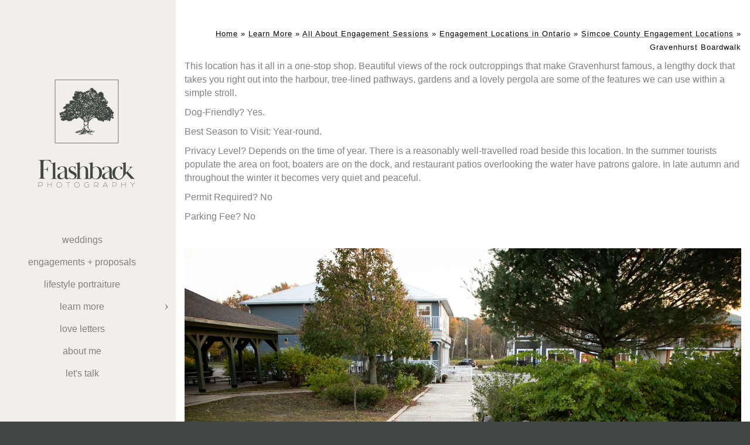

--- FILE ---
content_type: text/html; charset=utf-8
request_url: https://www.flashbackphoto.ca/learn/engagement-sessions/engagement-locations-ontario/simcoe-county-engagement-locations/gravenhurst-boardwalk
body_size: 10082
content:
<!DOCTYPE html><!-- site by Good Gallery, www.goodgallery.com -->
<html class="no-js NonGalleryPage ">
<head>
<title>Gravenhurst Boardwalk - Ontario Wedding Photographer | Flashback Photography</title>
<link rel="dns-prefetch" href="//cdn.goodgallery.com" /> 
<link rel="shortcut icon" href="//cdn.goodgallery.com/6977c8e7-b411-4752-9cb9-b2aa7d3cb32d/logo/2tmdlsy2/flashback-1.ico" />

<link rel="canonical" href="https://www.flashbackphoto.ca/learn/engagement-sessions/engagement-locations-ontario/simcoe-county-engagement-locations/gravenhurst-boardwalk" />
 <meta name="robots" content="noarchive" /> <style type="text/css">.YB:before{content: attr(data-c);display: block;height: 150em;}</style><link rel="stylesheet" type="text/css" media="none" onload="if(media!='all')media='all'" href="//cdn.goodgallery.com/6977c8e7-b411-4752-9cb9-b2aa7d3cb32d/d/Desktop-sjXb54_Eb9ZeLHWRkieudw-2-vjBg5jBsQ63VtGFtzqxhQQ.css" />
<script type="text/javascript" src="//cdn.goodgallery.com/6977c8e7-b411-4752-9cb9-b2aa7d3cb32d/p/bundle-2teHGVEHG23F7yH4EM4Vng-20250629021656.js"></script>
<script type="text/javascript" src="//cdn.goodgallery.com/6977c8e7-b411-4752-9cb9-b2aa7d3cb32d/d/PageData-374y1qs8-0e1b8b58-4cb0-40fd-9c9e-10962e9b9485-vjBg5jBsQ63VtGFtzqxhQQ-2.js"></script>
<!--[if lt IE 9]><script type="text/javascript" src="/admin/Scripts/jQuery.XDomainRequest.js"></script><![endif]-->

<meta property="og:url" content="https://www.flashbackphoto.ca/learn/engagement-sessions/engagement-locations-ontario/simcoe-county-engagement-locations/gravenhurst-boardwalk" />
<meta property="og:type" content="website" />
<meta property="og:site_name" content="Ontario Wedding Photographer | Flashback Photography" />
<meta property="og:title" content="Gravenhurst Boardwalk - Ontario Wedding Photographer | Flashback Photography" />
<meta property="og:description" />
<meta property="og:image" content="//cdn.goodgallery.com/6977c8e7-b411-4752-9cb9-b2aa7d3cb32d/r/1024/2oy1a7vs/2a3hl3skhvh.jpg" />
<meta property="og:image" content="//cdn.goodgallery.com/6977c8e7-b411-4752-9cb9-b2aa7d3cb32d/r/1024/2oy1a7ti/ibk4sp5ape1.jpg" />
<meta property="og:image" content="//cdn.goodgallery.com/6977c8e7-b411-4752-9cb9-b2aa7d3cb32d/r/1024/2oy1a7sq/ov332gwbz0j.jpg" />
<meta property="og:image" content="//cdn.goodgallery.com/6977c8e7-b411-4752-9cb9-b2aa7d3cb32d/r/1024/2oy1a3hr/1lht3xetgvl.jpg" />
<meta property="og:image" content="//cdn.goodgallery.com/6977c8e7-b411-4752-9cb9-b2aa7d3cb32d/r/1024/2oy1a3k3/uivie1wg5vd.jpg" />
<meta property="og:image" content="//cdn.goodgallery.com/6977c8e7-b411-4752-9cb9-b2aa7d3cb32d/r/1024/2oy1a7zb/dro0ems154x.jpg" />
<meta property="og:image" content="//cdn.goodgallery.com/6977c8e7-b411-4752-9cb9-b2aa7d3cb32d/r/1024/2oy1a7zb/1bh40vppd41.jpg" />
<meta property="og:image" content="//cdn.goodgallery.com/6977c8e7-b411-4752-9cb9-b2aa7d3cb32d/r/1024/2oy1a3ko/pqflcvtwtkb.jpg" />
<meta property="og:image" content="//cdn.goodgallery.com/6977c8e7-b411-4752-9cb9-b2aa7d3cb32d/r/1024/2oy1a3m7/rbbp544x4bu.jpg" />
<meta property="og:image" content="//cdn.goodgallery.com/6977c8e7-b411-4752-9cb9-b2aa7d3cb32d/r/1024/2tj060h7/xi1oiviv33u.jpg" />
<meta property="og:image" content="//cdn.goodgallery.com/6977c8e7-b411-4752-9cb9-b2aa7d3cb32d/r/1024/2tj060gj/qbsqwlrx2bw.jpg" />
<meta property="og:image" content="//cdn.goodgallery.com/6977c8e7-b411-4752-9cb9-b2aa7d3cb32d/r/1024/2tj060er/f2vklm3nb1k.jpg" />
<meta property="og:image" content="//cdn.goodgallery.com/6977c8e7-b411-4752-9cb9-b2aa7d3cb32d/r/1024/2tj060eg/psvqpfh0y1w.jpg" />
<meta property="og:image" content="//cdn.goodgallery.com/6977c8e7-b411-4752-9cb9-b2aa7d3cb32d/r/1024/2tj060jc/asgolwkqego.jpg" />
<meta property="og:image" content="//cdn.goodgallery.com/6977c8e7-b411-4752-9cb9-b2aa7d3cb32d/r/1024/2tj060hv/4cwctuhypks.jpg" />
<meta property="og:image" content="//cdn.goodgallery.com/6977c8e7-b411-4752-9cb9-b2aa7d3cb32d/r/1024/2tj060k4/2n3lpwi0oor.jpg" />
<meta property="og:image" content="//cdn.goodgallery.com/6977c8e7-b411-4752-9cb9-b2aa7d3cb32d/r/1024/2tj060mj/fanexd3l2qz.jpg" />
<meta property="og:image" content="//cdn.goodgallery.com/6977c8e7-b411-4752-9cb9-b2aa7d3cb32d/r/1024/2tj060lv/yxrnv5bnyj3.jpg" />

<script type="application/ld+json">{ "@context": "http://schema.org", "@type": "BreadcrumbList", "itemListElement": [ { "@type": "ListItem", "position": "1", "item": { "@id": "https://www.flashbackphoto.ca/", "name": "Home" } }, { "@type": "ListItem", "position": "2", "item": { "@id": "https://www.flashbackphoto.ca/learn", "name": "Learn More" } }, { "@type": "ListItem", "position": "3", "item": { "@id": "https://www.flashbackphoto.ca/learn/engagement-sessions", "name": "All About Engagement Sessions" } }, { "@type": "ListItem", "position": "4", "item": { "@id": "https://www.flashbackphoto.ca/learn/engagement-sessions/engagement-locations-ontario", "name": "Engagement Locations in Ontario" } }, { "@type": "ListItem", "position": "5", "item": { "@id": "https://www.flashbackphoto.ca/learn/engagement-sessions/engagement-locations-ontario/simcoe-county-engagement-locations", "name": "Simcoe County Engagement Locations" } }, { "@type": "ListItem", "position": "6", "item": { "@id": "https://www.flashbackphoto.ca/learn/engagement-sessions/engagement-locations-ontario/simcoe-county-engagement-locations/gravenhurst-boardwalk", "name": "Gravenhurst Boardwalk" } } ] }</script>

<style type="text/css">html.no-js .nojsmenu { position: initial !important; left: auto !important; top: auto !important; color: initial !important; }</style>
 <meta name="pinterest" content="nopin" /> <style type="text/css" data-id="inline">
html.js, html.js body {margin:0;padding:0;}
html.NonGalleryPage .PageUIContent { min-height: 100%; }
.PageTemplateUIContent { position: static !important; width:auto !important; overflow: visible; }
.PageUIContent .GGTextContent { position: relative; }
.PageUIContent { background-color: #414642; }
 .NonGalleryPage .PageUIContent #content { position: relative; } .GGTextContent, .GGTextContent * { font-size: 16px; color: #808080; line-height 1.45;  }
.GGTextContent:not(.CaptionContainer):Not(.PageInformationArea) {
    background-color: #FFFFFF;

        
            max-width: 1080px;
            left: 50%;
            margin-left: -540px !important;
        

        
            padding: 45px 15px 45px 15px;
        
}
.GalleryUISiteNavigation {
    position: fixed;
    width: auto;
    height: 100%;
    top: 0px;
    bottom: auto;
    left: 0px;
    right: auto;
}


.GGTextContent div,
.GGTextContent p,
.GGTextContent ul,
.GGTextContent ol,
.GGTextContent table,
.GGTextContent dl,
.GGTextContent blockquote,
.GGTextContent pre {
  margin: 0;
  margin-bottom: 10px;
}

.GGTextContent > p, .GGTextContent > div, .GGTextContent.CaptionContainer > span > p, .GGTextContent.PageInformationArea > span > p, .GGTextContent.CaptionContainer > span > div, .GGTextContent.PageInformationArea > span > div {
padding: 0px 0px 0px 0px;
}

.GGTextContent div.CloseButton, .GGTextContent div.GalleryUIScrollBarVertical {
    padding: 0;
}

.GGTextContent > blockquote {
    margin: 30px;
}

.GGTextContent h1,
.GGTextContent h2,
.GGTextContent h3,
.GGTextContent h4,
.GGTextContent h5 {
    -moz-box-sizing: border-box;
    box-sizing: border-box;
    white-space: normal;
    margin: 0;
    font-weight: bold;
    background-color: #ffffff;
}

.GGTextContent h1 {
    font-size: 30px;
    color: #808080;
    line-height: 1.45;
    
}
.GGTextContent > h1 {
    padding: 0px 0px 10px 0px;
}
.GGTextContent h2 {
    font-size: 24px;
    color: #808080;
    line-height: 1.45;
    
}
.GGTextContent > h2, .GGTextContent .GGResponsiveTable td > h2, .CaptionContainer.GGTextContent > span > h2 {
    padding: 20px 0px 10px 0px;
}
.GGTextContent h3 {
    font-size: 20px;
    color: #808080;
    line-height: 1.45;
    
}
.GGTextContent > h3 {
    padding: 20px 0px 5px 0px;
}
.GGTextContent h4 {
    font-size: 18px;
    color: #808080;
    line-height: 1.45;
    
}
.GGTextContent > h4 {
    padding: 15px 0px 5px 0px;
}
.GGTextContent h5 {
    font-size: 12px;
    color: #808080;
    line-height: 1.45;
    
}
.GGTextContent > h5 {
    padding: 10px 0px 10px 0px;
}

ul.GalleryUIMenu {list-style: none;margin: 0;padding: 0} ul.GalleryUIMenu a {text-decoration: none} ul.GalleryUIMenu li {position: relative; white-space: nowrap}
.GalleryUISiteNavigation {background-color: rgba(242, 239, 234, 1);width:300px}
.GalleryUIMenuTopLevel .GalleryUIMenu {display: inline-block} ul.GalleryUIMenu li, div.GalleryUIMenuSubMenuDiv li {text-transform:lowercase}
.GalleryUIMenuTopLevel .GalleryUIMenu > li {padding: 10px 15px 10px 15px;border:0px solid #FFFFFF;border-left-width:0px;border-top-width:0px;white-space:normal;text-align:center}
.GalleryUIMenu > li {color:#808080;background-color:rgba(242, 239, 234, 1);font-size:16px;;position:relative}
.GalleryUIMenu > li > a {color:#808080} .GalleryUIMenu > li.Active > a {color:#000000}
.GalleryUIMenu > li.Active {color:#000000;background-color:rgba(242, 239, 234, 1)}
span.SubMenuArrow,span.SubMenuArrowLeft,span.SubMenuArrowRight,span.SubMenuArrowUp,span.SubMenuArrowDown {display:block;position:absolute;top:50%;right:10px;margin-top:-6px;height:12px;width:12px;background-color:transparent;} span.SubMenuArrowSizing {display:inline-block;width:22px;height:12px;opacity:0;margin-right:-2px;}

.GalleryUISiteNavigation {padding-top:100%}
 .GalleryUISiteNavigation {position:fixed;top:0;left:0}
.GalleryUIMenuTopLevel .GalleryUIMenu {width:300px} .GalleryUISiteNavigation {height:100%}


html { font-family: 'Verdana', Tahoma, Segoe, sans-serif; }
.GalleryUIMenu, .GalleryUIMenu a { font-family: 'Verdana', Tahoma, Segoe, sans-serif; }
.PageTemplateText,.CaptionContainer,.PageInformationArea,.GGTextContent { font-family: 'Verdana', Tahoma, Segoe, sans-serif; }
h1, h2, h3, h4, h5, h6 { font-family: 'Verdana', Tahoma, Segoe, sans-serif;font-weight:700; }
.GalleryUIContainer .NameMark { font-family: 'Verdana', Tahoma, Segoe, sans-serif; }
.GalleryMenuContent .GGMenuPageHeading { font-family: 'Verdana', Tahoma, Segoe, sans-serif; }
.GMLabel { font-family: 'Existence Light', sans-serif ; } @font-face {     font-display:swap;font-family: 'Existence Light';     font-style: normal;     font-weight: 400;     src: local('Existence Light'), url(https://cdn.goodgallery.com/GoogleFont/ExistenceLight/Existence-Light.ttf) format('truetype'); }
.GMTagline { font-family: 'Verdana', Tahoma, Segoe, sans-serif; }
div.GGForm label.SectionHeading { font-family: 'Verdana', Tahoma, Segoe, sans-serif; }
.GGHamburgerMenuLabel { font-family: 'Existence Light', sans-serif ; } @font-face {     font-display:swap;font-family: 'Existence Light';     font-style: normal;     font-weight: 400;     src: local('Existence Light'), url(https://cdn.goodgallery.com/GoogleFont/ExistenceLight/Existence-Light.ttf) format('truetype'); }
h2 { font-family: 'Verdana', Tahoma, Segoe, sans-serif;font-weight:700; }
h3 { font-family: 'Verdana', Tahoma, Segoe, sans-serif;font-weight:700; }
h4 { font-family: 'Verdana', Tahoma, Segoe, sans-serif;font-weight:700; }
h5 { font-family: 'Verdana', Tahoma, Segoe, sans-serif;font-weight:700; }
h6 { font-family: 'Verdana', Tahoma, Segoe, sans-serif;font-weight:700; }
h1 { line-height: 1.45; text-transform: none; text-align: left; letter-spacing: 0px; }
h2 { line-height: 1.45; text-transform: none; text-align: left; letter-spacing: 0px;  }
h3 { line-height: 1.45; text-transform: none; text-align: left; letter-spacing: 0px; }
h4 { line-height: 1.45; text-transform: none; text-align: left; letter-spacing: 0px; }
h5 { line-height: 1.45; text-transform: none; text-align: left; letter-spacing: 0px; }
h6 { line-height: 1.45; text-transform: none; text-align: left; letter-spacing: 0px; }
.PageTemplateText,.CaptionContainer,.PageInformationArea,.GGTextContent { line-height: 1.45; text-transform: none; text-align: left; }
ul.GGBottomNavigation span { font-family: 'Verdana', Tahoma, Segoe, sans-serif; }
.GGTextContent .GGBreadCrumbs .GGBreadCrumb, .GGTextContent .GGBreadCrumb span { font-family: 'Verdana', Tahoma, Segoe, sans-serif; }



</style>
</head>
<body class="GalleryUIContainer" data-page-type="text" data-page-id="0e1b8b58-4cb0-40fd-9c9e-10962e9b9485" data-tags="" data-menu-hash="vjBg5jBsQ63VtGFtzqxhQQ" data-settings-hash="sjXb54_Eb9ZeLHWRkieudw" data-fotomotoid="" data-imglocation="//cdn.goodgallery.com/6977c8e7-b411-4752-9cb9-b2aa7d3cb32d/" data-cdn="//cdn.goodgallery.com/6977c8e7-b411-4752-9cb9-b2aa7d3cb32d" data-stoken="374y1qs8" data-settingstemplateid="">
        
<div class="GalleryUISiteNavigation"><a href="/" class="NavigationLogoTarget"><img src="https://logocdn.goodgallery.com/6977c8e7-b411-4752-9cb9-b2aa7d3cb32d/520x0/2tmdlu3y/flashback.jpg" alt="FLASHBACK" title="FLASHBACK" border="0" style="padding: 20px 20px 40px 20px;" height="260" width="260"></a><div class="GalleryUIMenuTopLevel" data-predefined="true"><div class="GalleryUIMenuContainer" data-predefined="true"><ul class="GalleryUIMenu" data-predefined="true"><li data-pid="b9fa8337-84eb-4cf6-9d16-6313a1f03906"><a href="/weddings">weddings</a><span class="SubMenuArrowSizing"> </span></li><li data-pid="8c92a312-a23f-4ebe-9be2-6bd7f6cf9857"><a href="/engagements-proposals">Engagements + Proposals</a><span class="SubMenuArrowSizing"> </span></li><li data-pid="0ceeb284-d763-45ab-9d3e-d45cf1b87279"><a href="/lifestyle-portraiture">Lifestyle Portraiture</a><span class="SubMenuArrowSizing"> </span></li><li data-pid="f99cd117-e61b-4bab-b706-6ec23aceea9c"><a href="/learn">Learn More</a><span class="SubMenuArrow"> </span><span class="SubMenuArrowSizing"> </span></li><li data-pid="f4697c2b-a207-4627-a01e-2b44173fa785"><a href="/testimonials">Love Letters</a><span class="SubMenuArrowSizing"> </span></li><li data-pid="344c6400-261b-4793-8691-290951eb66c3"><a href="/about-me">About Me</a><span class="SubMenuArrowSizing"> </span></li><li data-pid="e0c2f515-8d5d-4a09-babc-65b8223982d7"><a href="/talk">Let's Talk</a><span class="SubMenuArrowSizing"> </span></li></ul></div></div></div><div class="GalleryUIMenuSubLevel" style="opacity:0;display:none;z-index:10104;" data-pid="a6b6837f-bf38-4ad4-9e18-4030b19fe240"><div class="GalleryUIMenuContainer"><ul class="GalleryUIMenu"><li data-pid="60f60640-3bf9-412b-a7aa-7b8cccab3c55"><a href="/learn/wedding-planning-tips/tips-choosing-venue/images-venue/ancaster-mill">Ancaster Mill</a></li><li data-pid="c7b0e66b-5225-449e-8f8d-1eb4d84ef935"><a href="/learn/wedding-planning-tips/tips-choosing-venue/images-venue/arlington-estate">Arlington Estate</a></li><li data-pid="812be382-1442-4f73-b994-56818fed6929"><a href="/learn/wedding-planning-tips/tips-choosing-venue/images-venue/auberge-du-pommier">Auberge du Pommier</a></li><li data-pid="9bcd1778-6005-4c04-a83d-bee12a7a709f"><a href="/learn/wedding-planning-tips/tips-choosing-venue/images-venue/belcroft-estate">Belcroft Estate</a></li><li data-pid="16749ff7-cd03-44af-9919-17797f92baf2"><a href="/learn/wedding-planning-tips/tips-choosing-venue/images-venue/brooklands-farm">Brooklands Farm</a></li><li data-pid="8fea842a-6ab0-4055-a55e-f08656081473"><a href="/learn/wedding-planning-tips/tips-choosing-venue/images-venue/botanical-gardens-toronto">Botanical Gardens, Toronto</a></li><li data-pid="c73026b5-a6bc-4b37-a1e3-a55f7f3b7f90"><a href="/learn/wedding-planning-tips/tips-choosing-venue/images-venue/carvers-cottage">Carver's Cottage</a></li><li data-pid="0181a5b8-7204-4041-a276-bb293805e5a1"><a href="/learn/wedding-planning-tips/tips-choosing-venue/images-venue/cottages-backyards-weddings">Cottages & Backyards Weddings</a></li><li data-pid="26bf71e2-044a-4008-8385-c5889f8a7d5c"><a href="/learn/wedding-planning-tips/tips-choosing-venue/images-venue/distillery-district">Distillery District</a></li><li data-pid="210f24c9-097b-43e6-99c0-052e06c42298"><a href="/learn/wedding-planning-tips/tips-choosing-venue/images-venue/earth-table">Earth To Table</a></li><li data-pid="f1a8e8ad-fb5a-44d0-8063-be62621e3001"><a href="/learn/wedding-planning-tips/tips-choosing-venue/images-venue/eglinton-grand">Eglinton Grand</a></li><li data-pid="adf43a8f-f54d-4b82-bc0a-92666f5702f4"><a href="/learn/wedding-planning-tips/tips-choosing-venue/images-venue/elora-mill">Elora Mill</a></li><li data-pid="4c9f4472-3164-4849-8e17-bc13003303da"><a href="/learn/wedding-planning-tips/tips-choosing-venue/images-venue/evergreen-brickworks">Evergreen Brickworks</a></li><li data-pid="6f102987-0bc6-40d4-a823-dd208212caa2"><a href="/learn/wedding-planning-tips/tips-choosing-venue/images-venue/fantasy-farm">Fantasy Farm</a></li><li data-pid="bee6ae8c-a63a-44c3-af60-74862eaec2f9"><a href="/learn/wedding-planning-tips/tips-choosing-venue/images-venue/guild-inn-estate">Guild Inn Estate</a></li><li data-pid="0ee91cd2-fff1-497e-bde1-292525efd09d"><a href="/learn/wedding-planning-tips/tips-choosing-venue/images-venue/hawkridge-golf-club">Hawkridge Golf Club</a></li><li data-pid="872511ea-bd68-4992-9ce4-9aa50d65e440"><a href="/learn/wedding-planning-tips/tips-choosing-venue/images-venue/hidden-valley-resort">Hidden Valley Resort</a></li><li data-pid="9884cfd7-d52c-427c-8d37-2e56bb6ca38a"><a href="/learn/wedding-planning-tips/tips-choosing-venue/images-venue/hockley-valley">Hockley Valley</a></li><li data-pid="d867384d-4d4d-42b3-b217-31bb25901e9c"><a href="/learn/wedding-planning-tips/tips-choosing-venue/images-venue/holland-marsh">Holland Marsh</a></li><li data-pid="fff42f92-242b-467a-8c0a-23f452e64f68"><a href="/learn/wedding-planning-tips/tips-choosing-venue/images-venue/high-park">High Park</a></li><li data-pid="d1ed764b-7aac-4a30-aa43-d505fa040cb0"><a href="/learn/wedding-planning-tips/tips-choosing-venue/images-venue/northbrook-farm">Northbrook Farm</a></li><li data-pid="f4994685-5c8f-4b6f-b97e-77365ef72c5c"><a href="/learn/wedding-planning-tips/tips-choosing-venue/images-venue/old-mill-toronto">Old Mill Toronto</a></li><li data-pid="f9ad6328-71a3-4a67-9876-dfe4c4f1fd00"><a href="/learn/wedding-planning-tips/tips-choosing-venue/images-venue/osgoode-hall-nathan-phillips-square">Osgoode Hall / Nathan Phillips Square</a></li><li data-pid="dd22aa46-409d-4035-a763-2fb86f0525ab"><a href="/learn/wedding-planning-tips/tips-choosing-venue/images-venue/pillar-post">Pillar & Post</a></li><li data-pid="72dfdcc2-c2e2-46c6-85b1-294b0b6ba1c1"><a href="/learn/wedding-planning-tips/tips-choosing-venue/images-venue/rocky-crest">Rocky Crest</a></li><li data-pid="8bdae3e2-2274-418c-bc60-7ea2a577d60a"><a href="/learn/wedding-planning-tips/tips-choosing-venue/images-venue/sir-william-mackenzie-inn">Sir William Mackenzie Inn</a></li><li data-pid="3c680ddf-7c53-4115-be69-e7cb39d265e2"><a href="/learn/wedding-planning-tips/tips-choosing-venue/images-venue/southshore-community-centre">Southshore Community Centre</a></li><li data-pid="d34760b4-ceb3-4025-936a-8c1ac05f1626"><a href="/learn/wedding-planning-tips/tips-choosing-venue/images-venue/steam-whistle-brewery">Steam Whistle Brewery</a></li><li data-pid="20661892-2f53-48bd-be35-02028789af6d"><a href="/learn/wedding-planning-tips/tips-choosing-venue/images-venue/trillium-park-lakeshore-blvd">Trillium Park on Lakeshore Blvd.</a></li><li data-pid="bc843938-ae92-426b-97cd-93405f20b967"><a href="/learn/wedding-planning-tips/tips-choosing-venue/images-venue/manor">The Manor</a></li><li data-pid="f97d7d11-0212-4032-be67-58979a372e61"><a href="/learn/wedding-planning-tips/tips-choosing-venue/images-venue/uoft-university-toronto">UofT (University of Toronto)</a></li><li data-pid="0f1c0d40-a652-4566-ba04-5a672dd85e0d"><a href="/learn/wedding-planning-tips/tips-choosing-venue/images-venue/valley-croft">Valley Croft</a></li><li data-pid="997c4829-90ca-42ae-942b-74179a58219e"><a href="/learn/wedding-planning-tips/tips-choosing-venue/images-venue/wye-marsh">Wye Marsh</a></li></ul></div></div><div class="GalleryUIMenuSubLevel" style="opacity:0;display:none;z-index:10103;" data-pid="ffe7bfe3-1f25-4f47-87d4-7173f43be63c"><div class="GalleryUIMenuContainer"><ul class="GalleryUIMenu"><li data-pid="9bc3845a-2b6d-466b-b756-48f8d00b9b3d"><a href="/learn/wedding-planning-tips/tips-choosing-venue/barn-wedding-venues">Barn Wedding Venues</a><span class="SubMenuArrowSizing"> </span></li><li data-pid="01489485-7ee1-4db3-94ed-7ef75b8280d2"><a href="/learn/wedding-planning-tips/tips-choosing-venue/banquet-hall-venues">Banquet Hall Venues</a><span class="SubMenuArrowSizing"> </span></li><li data-pid="a6b6837f-bf38-4ad4-9e18-4030b19fe240"><a href="/learn/wedding-planning-tips/tips-choosing-venue/images-venue">Images By Venue</a><span class="SubMenuArrow"> </span><span class="SubMenuArrowSizing"> </span></li></ul></div></div><div class="GalleryUIMenuSubLevel" style="opacity:0;display:none;z-index:10102;" data-pid="03258353-c28e-43d4-b89c-3dc09e56d228"><div class="GalleryUIMenuContainer"><ul class="GalleryUIMenu"><li data-pid="568053a2-0878-4be6-b7c7-72dfb46f4a6c"><a href="/learn/wedding-planning-tips/worried-ll-feel-awkward">Worried You'll Feel "Awkward"?</a><span class="SubMenuArrowSizing"> </span></li><li data-pid="46b0a142-f05e-45b3-881f-ce73eb7f7cd9"><a href="/learn/wedding-planning-tips/getting-ready">Getting Ready</a><span class="SubMenuArrowSizing"> </span></li><li data-pid="d088456f-7f9e-4041-90a9-5832e72b1600"><a href="/learn/wedding-planning-tips/first-look">First Look</a><span class="SubMenuArrowSizing"> </span></li><li data-pid="62109c4c-2352-49bc-b3e2-38c8036489cb"><a href="/learn/wedding-planning-tips/family-formals">Family Formals</a><span class="SubMenuArrowSizing"> </span></li><li data-pid="ed77041d-2606-49c0-9b0e-b1e93b169798"><a href="/learn/wedding-planning-tips/portraits-couple">Portraits of the Couple</a><span class="SubMenuArrowSizing"> </span></li><li data-pid="713074d3-6776-4ab7-8675-91d3354a0ced"><a href="/learn/wedding-planning-tips/reception-coverage">Reception Coverage</a><span class="SubMenuArrowSizing"> </span></li><li data-pid="6a234bfb-67e9-411d-ad0b-6c4cdae65689"><a href="/learn/wedding-planning-tips/winter-wedding-tips">Winter Wedding Tips</a><span class="SubMenuArrowSizing"> </span></li><li data-pid="ffe7bfe3-1f25-4f47-87d4-7173f43be63c"><a href="/learn/wedding-planning-tips/tips-choosing-venue">Tips For Choosing A Venue</a><span class="SubMenuArrow"> </span><span class="SubMenuArrowSizing"> </span></li><li data-pid="f817856a-b3f4-4142-9213-446b25fac393"><a href="/learn/wedding-planning-tips/vendor-recommendations">Vendor Recommendations</a><span class="SubMenuArrowSizing"> </span></li><li data-pid="99b45720-9036-4efa-8912-214e269d4eba"><a href="/learn/wedding-planning-tips/investment">Investment</a><span class="SubMenuArrowSizing"> </span></li><li data-pid="f9e90f1b-f6d7-4573-a5d0-9674051a259a"><a href="/learn/wedding-planning-tips/slideshows">Slideshows</a><span class="SubMenuArrowSizing"> </span></li></ul></div></div><div class="GalleryUIMenuSubLevel" style="opacity:0;display:none;z-index:10103;" data-pid="112d8826-6170-4636-832d-9a3006e736aa"><div class="GalleryUIMenuContainer"><ul class="GalleryUIMenu"><li data-pid="c6536a7b-42ca-447e-a1f4-f7968fa3bc7f"><a href="/learn/engagement-sessions/engagement-locations-ontario/simcoe-county-engagement-locations">Simcoe County Engagement Locations</a></li><li data-pid="423793bc-73b9-42c4-be34-b2e2acdec4f1"><a href="/learn/engagement-sessions/engagement-locations-ontario/toronto-beyond-engagement-locations">Toronto & Beyond Engagement Locations</a></li></ul></div></div><div class="GalleryUIMenuSubLevel" style="opacity:0;display:none;z-index:10102;" data-pid="b96a7d1c-e2ca-45f4-b8a6-6fd9e84da7d8"><div class="GalleryUIMenuContainer"><ul class="GalleryUIMenu"><li data-pid="19cb4881-f4e6-4d54-a986-ca83b0287f23"><a href="/learn/engagement-sessions/importance-engagement-photography">Importance of Engagement Photography</a><span class="SubMenuArrowSizing"> </span></li><li data-pid="dbb4d03d-1c1b-401e-8c10-1c6a49d56381"><a href="/learn/engagement-sessions/book-engagement-session">When to Book an Engagement Session</a><span class="SubMenuArrowSizing"> </span></li><li data-pid="112d8826-6170-4636-832d-9a3006e736aa"><a href="/learn/engagement-sessions/engagement-locations-ontario">Engagement Locations in Ontario</a><span class="SubMenuArrow"> </span><span class="SubMenuArrowSizing"> </span></li><li data-pid="0cc35767-1451-49b8-9aee-3e03508cc44f"><a href="/learn/engagement-sessions/things-wearbring">Things to Wear/Bring</a><span class="SubMenuArrowSizing"> </span></li></ul></div></div><div class="GalleryUIMenuSubLevel" style="opacity:0;display:none;z-index:10102;" data-pid="f068c8f2-b0b2-430f-97ff-cf86837302b0"><div class="GalleryUIMenuContainer"><ul class="GalleryUIMenu"><li data-pid="43e24f1f-122e-4122-bfab-268d1c82b300"><a href="/learn/families/pricing-packages">Pricing + Packages</a></li><li data-pid="221a6f8a-8518-495b-b332-24f85dc519a1"><a href="/learn/families/outfit-recommendations-family-portraits">Outfit Recommendations for Family Portraits</a></li><li data-pid="ccc2825e-6503-4fe7-82f4-91fd0c5c59ee"><a href="/learn/families/lifestyle-maternity-baby">Lifestyle Maternity and Baby</a></li></ul></div></div><div class="GalleryUIMenuSubLevel" style="opacity:0;display:none;z-index:10101;" data-pid="f99cd117-e61b-4bab-b706-6ec23aceea9c"><div class="GalleryUIMenuContainer"><ul class="GalleryUIMenu"><li data-pid="6c6846e7-ffda-4b92-82b1-8162269753b9"><a href="/learn/ontario-wedding-location-guide">Ultimate Ontario Wedding Location Guide</a><span class="SubMenuArrowSizing"> </span></li><li data-pid="2641f052-bbb6-48f8-b18f-3287ba188dec"><a href="/learn/featured-weddings">Featured Weddings</a><span class="SubMenuArrowSizing"> </span></li><li data-pid="03258353-c28e-43d4-b89c-3dc09e56d228"><a href="/learn/wedding-planning-tips">Wedding Planning Tips</a><span class="SubMenuArrow"> </span><span class="SubMenuArrowSizing"> </span></li><li data-pid="d9e28bfd-399f-4627-bef3-b2acf79f50a5"><a href="/learn/handcrafted-albums">Handcrafted Albums</a><span class="SubMenuArrowSizing"> </span></li><li data-pid="ca43ddfb-9144-45d6-b9d5-4ba5ff059d84"><a href="/learn/faqs">FAQ's</a><span class="SubMenuArrowSizing"> </span></li><li data-pid="b96a7d1c-e2ca-45f4-b8a6-6fd9e84da7d8"><a href="/learn/engagement-sessions">All About Engagement Sessions</a><span class="SubMenuArrow"> </span><span class="SubMenuArrowSizing"> </span></li><li data-pid="f068c8f2-b0b2-430f-97ff-cf86837302b0"><a href="/learn/families">All About Families</a><span class="SubMenuArrow"> </span><span class="SubMenuArrowSizing"> </span></li><li data-pid="9f0a6048-ce0e-4a3e-87d3-cdffb3160248"><a href="/learn/upcoming-events">Upcoming Events</a><span class="SubMenuArrowSizing"> </span></li></ul></div></div>
     

        <div class="PageUIContent PageTemplateUIContent" style="margin-left:300px">
    <div id="content" style="padding:0px;margin:0px;display:block;">

        

                <div class="GGRedactorContent GGTextContent  SelectionCitation">
            <div class="GGBreadCrumbs">
<div class="GGBreadCrumb">
    <a href="/" title="Wedding Photographer Barrie and Orillia Ontario - Ontario Wedding Photographer | Flashback Photography"><span>Home</span></a> »
</div>
<div class="GGBreadCrumb">
    <a href="/learn" title="Learn More"><span>Learn More</span></a> »
</div>
<div class="GGBreadCrumb">
    <a href="/learn/engagement-sessions" title="All About Engagements"><span>All About Engagement Sessions</span></a> »
</div>
<div class="GGBreadCrumb">
    <a href="/learn/engagement-sessions/engagement-locations-ontario" title="Engagement Locations in Ontario"><span>Engagement Locations in Ontario</span></a> »
</div>
<div class="GGBreadCrumb">
    <a href="/learn/engagement-sessions/engagement-locations-ontario/simcoe-county-engagement-locations" title="Simcoe County Engagement Locations"><span>Simcoe County Engagement Locations</span></a> »
</div>
                <div class="GGBreadCrumb">
                    <span>Gravenhurst Boardwalk</span>
                </div>
            </div>
<p><p>This location has it all in a one-stop shop. Beautiful views of the rock outcroppings that make Gravenhurst famous, a lengthy dock that takes you right out into the harbour, tree-lined pathways, gardens and a lovely pergola are some of the features we can use within a simple stroll.<p>Dog-Friendly? Yes.<p>Best Season to Visit: Year-round.<p>Privacy Level? Depends on the time of year. There is a reasonably well-travelled road beside this location. In the summer tourists populate the area on foot, boaters are on the dock, and restaurant patios overlooking the water have patrons galore. In late autumn and throughout the winter it becomes very quiet and peaceful.<p>Permit Required? No<p>Parking Fee? No<p><br><p><ggimage contenteditable=false class=i2a3hl3skhvh style=width:100%><ggdummy style=padding-top:66.6667%></ggdummy><ggimg><picture><source type=image/webp sizes="(min-width: 1080px) 1080px, 100vw" srcset="//cdn.goodgallery.com/6977c8e7-b411-4752-9cb9-b2aa7d3cb32d/r/0200/2oy1a7vs/2a3hl3skhvh.webp 200w, //cdn.goodgallery.com/6977c8e7-b411-4752-9cb9-b2aa7d3cb32d/r/0300/2oy1a7vs/2a3hl3skhvh.webp 300w, //cdn.goodgallery.com/6977c8e7-b411-4752-9cb9-b2aa7d3cb32d/r/0480/2oy1a7vs/2a3hl3skhvh.webp 480w, //cdn.goodgallery.com/6977c8e7-b411-4752-9cb9-b2aa7d3cb32d/r/0640/2oy1a7vs/2a3hl3skhvh.webp 640w, //cdn.goodgallery.com/6977c8e7-b411-4752-9cb9-b2aa7d3cb32d/r/0800/2oy1a7vs/2a3hl3skhvh.webp 800w, //cdn.goodgallery.com/6977c8e7-b411-4752-9cb9-b2aa7d3cb32d/r/1024/2oy1a7vs/2a3hl3skhvh.webp 1024w, //cdn.goodgallery.com/6977c8e7-b411-4752-9cb9-b2aa7d3cb32d/r/1280/2oy1a7vs/2a3hl3skhvh.webp 1280w, //cdn.goodgallery.com/6977c8e7-b411-4752-9cb9-b2aa7d3cb32d/r/1600/2oy1a7vs/2a3hl3skhvh.webp 1600w, //cdn.goodgallery.com/6977c8e7-b411-4752-9cb9-b2aa7d3cb32d/r/1920/2oy1a7vs/2a3hl3skhvh.webp 1920w, //cdn.goodgallery.com/6977c8e7-b411-4752-9cb9-b2aa7d3cb32d/r/2560/2oy1a7vs/2a3hl3skhvh.webp 2560w, //cdn.goodgallery.com/6977c8e7-b411-4752-9cb9-b2aa7d3cb32d/r/3200/2oy1a7vs/2a3hl3skhvh.webp 3200w, //cdn.goodgallery.com/6977c8e7-b411-4752-9cb9-b2aa7d3cb32d/r/4096/2oy1a7vs/2a3hl3skhvh.webp 4096w"><source type=image/jpeg sizes="(min-width: 1080px) 1080px, 100vw" srcset="//cdn.goodgallery.com/6977c8e7-b411-4752-9cb9-b2aa7d3cb32d/r/0200/2oy1a7vs/2a3hl3skhvh.jpg 200w, //cdn.goodgallery.com/6977c8e7-b411-4752-9cb9-b2aa7d3cb32d/r/0300/2oy1a7vs/2a3hl3skhvh.jpg 300w, //cdn.goodgallery.com/6977c8e7-b411-4752-9cb9-b2aa7d3cb32d/r/0480/2oy1a7vs/2a3hl3skhvh.jpg 480w, //cdn.goodgallery.com/6977c8e7-b411-4752-9cb9-b2aa7d3cb32d/r/0640/2oy1a7vs/2a3hl3skhvh.jpg 640w, //cdn.goodgallery.com/6977c8e7-b411-4752-9cb9-b2aa7d3cb32d/r/0800/2oy1a7vs/2a3hl3skhvh.jpg 800w, //cdn.goodgallery.com/6977c8e7-b411-4752-9cb9-b2aa7d3cb32d/r/1024/2oy1a7vs/2a3hl3skhvh.jpg 1024w, //cdn.goodgallery.com/6977c8e7-b411-4752-9cb9-b2aa7d3cb32d/r/1280/2oy1a7vs/2a3hl3skhvh.jpg 1280w, //cdn.goodgallery.com/6977c8e7-b411-4752-9cb9-b2aa7d3cb32d/r/1600/2oy1a7vs/2a3hl3skhvh.jpg 1600w, //cdn.goodgallery.com/6977c8e7-b411-4752-9cb9-b2aa7d3cb32d/r/1920/2oy1a7vs/2a3hl3skhvh.jpg 1920w, //cdn.goodgallery.com/6977c8e7-b411-4752-9cb9-b2aa7d3cb32d/r/2560/2oy1a7vs/2a3hl3skhvh.jpg 2560w, //cdn.goodgallery.com/6977c8e7-b411-4752-9cb9-b2aa7d3cb32d/r/3200/2oy1a7vs/2a3hl3skhvh.jpg 3200w, //cdn.goodgallery.com/6977c8e7-b411-4752-9cb9-b2aa7d3cb32d/r/4096/2oy1a7vs/2a3hl3skhvh.jpg 4096w"><img src=//cdn.goodgallery.com/6977c8e7-b411-4752-9cb9-b2aa7d3cb32d/r/0800/2oy1a7vs/2a3hl3skhvh.jpg draggable=false alt="" srcset="//cdn.goodgallery.com/6977c8e7-b411-4752-9cb9-b2aa7d3cb32d/r/1024/2oy1a7vs/2a3hl3skhvh.jpg, //cdn.goodgallery.com/6977c8e7-b411-4752-9cb9-b2aa7d3cb32d/r/2560/2oy1a7vs/2a3hl3skhvh.jpg 2x" loading=lazy></picture></ggimg></ggimage><ggimage contenteditable=false class=iibk4sp5ape1 style=width:100%><ggdummy style=padding-top:66.6711%></ggdummy><ggimg><picture><source type=image/webp sizes="(min-width: 1080px) 1080px, 100vw" srcset="//cdn.goodgallery.com/6977c8e7-b411-4752-9cb9-b2aa7d3cb32d/r/0200/2oy1a7ti/ibk4sp5ape1.webp 200w, //cdn.goodgallery.com/6977c8e7-b411-4752-9cb9-b2aa7d3cb32d/r/0300/2oy1a7ti/ibk4sp5ape1.webp 300w, //cdn.goodgallery.com/6977c8e7-b411-4752-9cb9-b2aa7d3cb32d/r/0480/2oy1a7ti/ibk4sp5ape1.webp 480w, //cdn.goodgallery.com/6977c8e7-b411-4752-9cb9-b2aa7d3cb32d/r/0640/2oy1a7ti/ibk4sp5ape1.webp 640w, //cdn.goodgallery.com/6977c8e7-b411-4752-9cb9-b2aa7d3cb32d/r/0800/2oy1a7ti/ibk4sp5ape1.webp 800w, //cdn.goodgallery.com/6977c8e7-b411-4752-9cb9-b2aa7d3cb32d/r/1024/2oy1a7ti/ibk4sp5ape1.webp 1024w, //cdn.goodgallery.com/6977c8e7-b411-4752-9cb9-b2aa7d3cb32d/r/1280/2oy1a7ti/ibk4sp5ape1.webp 1280w, //cdn.goodgallery.com/6977c8e7-b411-4752-9cb9-b2aa7d3cb32d/r/1600/2oy1a7ti/ibk4sp5ape1.webp 1600w, //cdn.goodgallery.com/6977c8e7-b411-4752-9cb9-b2aa7d3cb32d/r/1920/2oy1a7ti/ibk4sp5ape1.webp 1920w, //cdn.goodgallery.com/6977c8e7-b411-4752-9cb9-b2aa7d3cb32d/r/2560/2oy1a7ti/ibk4sp5ape1.webp 2560w, //cdn.goodgallery.com/6977c8e7-b411-4752-9cb9-b2aa7d3cb32d/r/3200/2oy1a7ti/ibk4sp5ape1.webp 3200w, //cdn.goodgallery.com/6977c8e7-b411-4752-9cb9-b2aa7d3cb32d/r/4096/2oy1a7ti/ibk4sp5ape1.webp 4096w, //cdn.goodgallery.com/6977c8e7-b411-4752-9cb9-b2aa7d3cb32d/r/6000/2oy1a7ti/ibk4sp5ape1.webp 6000w"><source type=image/jpeg sizes="(min-width: 1080px) 1080px, 100vw" srcset="//cdn.goodgallery.com/6977c8e7-b411-4752-9cb9-b2aa7d3cb32d/r/0200/2oy1a7ti/ibk4sp5ape1.jpg 200w, //cdn.goodgallery.com/6977c8e7-b411-4752-9cb9-b2aa7d3cb32d/r/0300/2oy1a7ti/ibk4sp5ape1.jpg 300w, //cdn.goodgallery.com/6977c8e7-b411-4752-9cb9-b2aa7d3cb32d/r/0480/2oy1a7ti/ibk4sp5ape1.jpg 480w, //cdn.goodgallery.com/6977c8e7-b411-4752-9cb9-b2aa7d3cb32d/r/0640/2oy1a7ti/ibk4sp5ape1.jpg 640w, //cdn.goodgallery.com/6977c8e7-b411-4752-9cb9-b2aa7d3cb32d/r/0800/2oy1a7ti/ibk4sp5ape1.jpg 800w, //cdn.goodgallery.com/6977c8e7-b411-4752-9cb9-b2aa7d3cb32d/r/1024/2oy1a7ti/ibk4sp5ape1.jpg 1024w, //cdn.goodgallery.com/6977c8e7-b411-4752-9cb9-b2aa7d3cb32d/r/1280/2oy1a7ti/ibk4sp5ape1.jpg 1280w, //cdn.goodgallery.com/6977c8e7-b411-4752-9cb9-b2aa7d3cb32d/r/1600/2oy1a7ti/ibk4sp5ape1.jpg 1600w, //cdn.goodgallery.com/6977c8e7-b411-4752-9cb9-b2aa7d3cb32d/r/1920/2oy1a7ti/ibk4sp5ape1.jpg 1920w, //cdn.goodgallery.com/6977c8e7-b411-4752-9cb9-b2aa7d3cb32d/r/2560/2oy1a7ti/ibk4sp5ape1.jpg 2560w, //cdn.goodgallery.com/6977c8e7-b411-4752-9cb9-b2aa7d3cb32d/r/3200/2oy1a7ti/ibk4sp5ape1.jpg 3200w, //cdn.goodgallery.com/6977c8e7-b411-4752-9cb9-b2aa7d3cb32d/r/4096/2oy1a7ti/ibk4sp5ape1.jpg 4096w, //cdn.goodgallery.com/6977c8e7-b411-4752-9cb9-b2aa7d3cb32d/r/6000/2oy1a7ti/ibk4sp5ape1.jpg 6000w"><img src=//cdn.goodgallery.com/6977c8e7-b411-4752-9cb9-b2aa7d3cb32d/r/0800/2oy1a7ti/ibk4sp5ape1.jpg draggable=false alt="" srcset="//cdn.goodgallery.com/6977c8e7-b411-4752-9cb9-b2aa7d3cb32d/r/1024/2oy1a7ti/ibk4sp5ape1.jpg, //cdn.goodgallery.com/6977c8e7-b411-4752-9cb9-b2aa7d3cb32d/r/2560/2oy1a7ti/ibk4sp5ape1.jpg 2x" loading=lazy></picture></ggimg></ggimage><ggimage contenteditable=false class=iov332gwbz0j style=width:100%><ggdummy style=padding-top:66.6667%></ggdummy><ggimg><picture><source type=image/webp sizes="(min-width: 1080px) 1080px, 100vw" srcset="//cdn.goodgallery.com/6977c8e7-b411-4752-9cb9-b2aa7d3cb32d/r/0200/2oy1a7sq/ov332gwbz0j.webp 200w, //cdn.goodgallery.com/6977c8e7-b411-4752-9cb9-b2aa7d3cb32d/r/0300/2oy1a7sq/ov332gwbz0j.webp 300w, //cdn.goodgallery.com/6977c8e7-b411-4752-9cb9-b2aa7d3cb32d/r/0480/2oy1a7sq/ov332gwbz0j.webp 480w, //cdn.goodgallery.com/6977c8e7-b411-4752-9cb9-b2aa7d3cb32d/r/0640/2oy1a7sq/ov332gwbz0j.webp 640w, //cdn.goodgallery.com/6977c8e7-b411-4752-9cb9-b2aa7d3cb32d/r/0800/2oy1a7sq/ov332gwbz0j.webp 800w, //cdn.goodgallery.com/6977c8e7-b411-4752-9cb9-b2aa7d3cb32d/r/1024/2oy1a7sq/ov332gwbz0j.webp 1024w, //cdn.goodgallery.com/6977c8e7-b411-4752-9cb9-b2aa7d3cb32d/r/1280/2oy1a7sq/ov332gwbz0j.webp 1280w, //cdn.goodgallery.com/6977c8e7-b411-4752-9cb9-b2aa7d3cb32d/r/1600/2oy1a7sq/ov332gwbz0j.webp 1600w, //cdn.goodgallery.com/6977c8e7-b411-4752-9cb9-b2aa7d3cb32d/r/1920/2oy1a7sq/ov332gwbz0j.webp 1920w, //cdn.goodgallery.com/6977c8e7-b411-4752-9cb9-b2aa7d3cb32d/r/2560/2oy1a7sq/ov332gwbz0j.webp 2560w, //cdn.goodgallery.com/6977c8e7-b411-4752-9cb9-b2aa7d3cb32d/r/3200/2oy1a7sq/ov332gwbz0j.webp 3200w, //cdn.goodgallery.com/6977c8e7-b411-4752-9cb9-b2aa7d3cb32d/r/4096/2oy1a7sq/ov332gwbz0j.webp 4096w, //cdn.goodgallery.com/6977c8e7-b411-4752-9cb9-b2aa7d3cb32d/r/6000/2oy1a7sq/ov332gwbz0j.webp 6000w"><source type=image/jpeg sizes="(min-width: 1080px) 1080px, 100vw" srcset="//cdn.goodgallery.com/6977c8e7-b411-4752-9cb9-b2aa7d3cb32d/r/0200/2oy1a7sq/ov332gwbz0j.jpg 200w, //cdn.goodgallery.com/6977c8e7-b411-4752-9cb9-b2aa7d3cb32d/r/0300/2oy1a7sq/ov332gwbz0j.jpg 300w, //cdn.goodgallery.com/6977c8e7-b411-4752-9cb9-b2aa7d3cb32d/r/0480/2oy1a7sq/ov332gwbz0j.jpg 480w, //cdn.goodgallery.com/6977c8e7-b411-4752-9cb9-b2aa7d3cb32d/r/0640/2oy1a7sq/ov332gwbz0j.jpg 640w, //cdn.goodgallery.com/6977c8e7-b411-4752-9cb9-b2aa7d3cb32d/r/0800/2oy1a7sq/ov332gwbz0j.jpg 800w, //cdn.goodgallery.com/6977c8e7-b411-4752-9cb9-b2aa7d3cb32d/r/1024/2oy1a7sq/ov332gwbz0j.jpg 1024w, //cdn.goodgallery.com/6977c8e7-b411-4752-9cb9-b2aa7d3cb32d/r/1280/2oy1a7sq/ov332gwbz0j.jpg 1280w, //cdn.goodgallery.com/6977c8e7-b411-4752-9cb9-b2aa7d3cb32d/r/1600/2oy1a7sq/ov332gwbz0j.jpg 1600w, //cdn.goodgallery.com/6977c8e7-b411-4752-9cb9-b2aa7d3cb32d/r/1920/2oy1a7sq/ov332gwbz0j.jpg 1920w, //cdn.goodgallery.com/6977c8e7-b411-4752-9cb9-b2aa7d3cb32d/r/2560/2oy1a7sq/ov332gwbz0j.jpg 2560w, //cdn.goodgallery.com/6977c8e7-b411-4752-9cb9-b2aa7d3cb32d/r/3200/2oy1a7sq/ov332gwbz0j.jpg 3200w, //cdn.goodgallery.com/6977c8e7-b411-4752-9cb9-b2aa7d3cb32d/r/4096/2oy1a7sq/ov332gwbz0j.jpg 4096w, //cdn.goodgallery.com/6977c8e7-b411-4752-9cb9-b2aa7d3cb32d/r/6000/2oy1a7sq/ov332gwbz0j.jpg 6000w"><img src=//cdn.goodgallery.com/6977c8e7-b411-4752-9cb9-b2aa7d3cb32d/r/0800/2oy1a7sq/ov332gwbz0j.jpg draggable=false alt="" srcset="//cdn.goodgallery.com/6977c8e7-b411-4752-9cb9-b2aa7d3cb32d/r/1024/2oy1a7sq/ov332gwbz0j.jpg, //cdn.goodgallery.com/6977c8e7-b411-4752-9cb9-b2aa7d3cb32d/r/2560/2oy1a7sq/ov332gwbz0j.jpg 2x" loading=lazy></picture></ggimg></ggimage><br><ggimage contenteditable=false class=i1lht3xetgvl style=width:100%><ggdummy style=padding-top:66.6667%></ggdummy><ggimg><picture><source type=image/webp sizes="(min-width: 1080px) 1080px, 100vw" srcset="//cdn.goodgallery.com/6977c8e7-b411-4752-9cb9-b2aa7d3cb32d/r/0200/2oy1a3hr/1lht3xetgvl.webp 200w, //cdn.goodgallery.com/6977c8e7-b411-4752-9cb9-b2aa7d3cb32d/r/0300/2oy1a3hr/1lht3xetgvl.webp 300w, //cdn.goodgallery.com/6977c8e7-b411-4752-9cb9-b2aa7d3cb32d/r/0480/2oy1a3hr/1lht3xetgvl.webp 480w, //cdn.goodgallery.com/6977c8e7-b411-4752-9cb9-b2aa7d3cb32d/r/0640/2oy1a3hr/1lht3xetgvl.webp 640w, //cdn.goodgallery.com/6977c8e7-b411-4752-9cb9-b2aa7d3cb32d/r/0800/2oy1a3hr/1lht3xetgvl.webp 800w, //cdn.goodgallery.com/6977c8e7-b411-4752-9cb9-b2aa7d3cb32d/r/1024/2oy1a3hr/1lht3xetgvl.webp 1024w, //cdn.goodgallery.com/6977c8e7-b411-4752-9cb9-b2aa7d3cb32d/r/1280/2oy1a3hr/1lht3xetgvl.webp 1280w, //cdn.goodgallery.com/6977c8e7-b411-4752-9cb9-b2aa7d3cb32d/r/1600/2oy1a3hr/1lht3xetgvl.webp 1600w, //cdn.goodgallery.com/6977c8e7-b411-4752-9cb9-b2aa7d3cb32d/r/1920/2oy1a3hr/1lht3xetgvl.webp 1920w, //cdn.goodgallery.com/6977c8e7-b411-4752-9cb9-b2aa7d3cb32d/r/2560/2oy1a3hr/1lht3xetgvl.webp 2560w, //cdn.goodgallery.com/6977c8e7-b411-4752-9cb9-b2aa7d3cb32d/r/3200/2oy1a3hr/1lht3xetgvl.webp 3200w, //cdn.goodgallery.com/6977c8e7-b411-4752-9cb9-b2aa7d3cb32d/r/4096/2oy1a3hr/1lht3xetgvl.webp 4096w, //cdn.goodgallery.com/6977c8e7-b411-4752-9cb9-b2aa7d3cb32d/r/6000/2oy1a3hr/1lht3xetgvl.webp 6000w"><source type=image/jpeg sizes="(min-width: 1080px) 1080px, 100vw" srcset="//cdn.goodgallery.com/6977c8e7-b411-4752-9cb9-b2aa7d3cb32d/r/0200/2oy1a3hr/1lht3xetgvl.jpg 200w, //cdn.goodgallery.com/6977c8e7-b411-4752-9cb9-b2aa7d3cb32d/r/0300/2oy1a3hr/1lht3xetgvl.jpg 300w, //cdn.goodgallery.com/6977c8e7-b411-4752-9cb9-b2aa7d3cb32d/r/0480/2oy1a3hr/1lht3xetgvl.jpg 480w, //cdn.goodgallery.com/6977c8e7-b411-4752-9cb9-b2aa7d3cb32d/r/0640/2oy1a3hr/1lht3xetgvl.jpg 640w, //cdn.goodgallery.com/6977c8e7-b411-4752-9cb9-b2aa7d3cb32d/r/0800/2oy1a3hr/1lht3xetgvl.jpg 800w, //cdn.goodgallery.com/6977c8e7-b411-4752-9cb9-b2aa7d3cb32d/r/1024/2oy1a3hr/1lht3xetgvl.jpg 1024w, //cdn.goodgallery.com/6977c8e7-b411-4752-9cb9-b2aa7d3cb32d/r/1280/2oy1a3hr/1lht3xetgvl.jpg 1280w, //cdn.goodgallery.com/6977c8e7-b411-4752-9cb9-b2aa7d3cb32d/r/1600/2oy1a3hr/1lht3xetgvl.jpg 1600w, //cdn.goodgallery.com/6977c8e7-b411-4752-9cb9-b2aa7d3cb32d/r/1920/2oy1a3hr/1lht3xetgvl.jpg 1920w, //cdn.goodgallery.com/6977c8e7-b411-4752-9cb9-b2aa7d3cb32d/r/2560/2oy1a3hr/1lht3xetgvl.jpg 2560w, //cdn.goodgallery.com/6977c8e7-b411-4752-9cb9-b2aa7d3cb32d/r/3200/2oy1a3hr/1lht3xetgvl.jpg 3200w, //cdn.goodgallery.com/6977c8e7-b411-4752-9cb9-b2aa7d3cb32d/r/4096/2oy1a3hr/1lht3xetgvl.jpg 4096w, //cdn.goodgallery.com/6977c8e7-b411-4752-9cb9-b2aa7d3cb32d/r/6000/2oy1a3hr/1lht3xetgvl.jpg 6000w"><img src=//cdn.goodgallery.com/6977c8e7-b411-4752-9cb9-b2aa7d3cb32d/r/0800/2oy1a3hr/1lht3xetgvl.jpg draggable=false alt="" srcset="//cdn.goodgallery.com/6977c8e7-b411-4752-9cb9-b2aa7d3cb32d/r/1024/2oy1a3hr/1lht3xetgvl.jpg, //cdn.goodgallery.com/6977c8e7-b411-4752-9cb9-b2aa7d3cb32d/r/2560/2oy1a3hr/1lht3xetgvl.jpg 2x" loading=lazy></picture></ggimg></ggimage><p><ggimage contenteditable=false class=iuivie1wg5vd style=width:100%><ggdummy style=padding-top:149.9925%></ggdummy><ggimg><picture><source type=image/webp sizes="(min-width: 1080px) 1080px, 100vw" srcset="//cdn.goodgallery.com/6977c8e7-b411-4752-9cb9-b2aa7d3cb32d/r/0300/2oy1a3k3/uivie1wg5vd.webp 200w, //cdn.goodgallery.com/6977c8e7-b411-4752-9cb9-b2aa7d3cb32d/r/0300/2oy1a3k3/uivie1wg5vd.webp 300w, //cdn.goodgallery.com/6977c8e7-b411-4752-9cb9-b2aa7d3cb32d/r/0640/2oy1a3k3/uivie1wg5vd.webp 480w, //cdn.goodgallery.com/6977c8e7-b411-4752-9cb9-b2aa7d3cb32d/r/0800/2oy1a3k3/uivie1wg5vd.webp 640w, //cdn.goodgallery.com/6977c8e7-b411-4752-9cb9-b2aa7d3cb32d/r/1024/2oy1a3k3/uivie1wg5vd.webp 800w, //cdn.goodgallery.com/6977c8e7-b411-4752-9cb9-b2aa7d3cb32d/r/1280/2oy1a3k3/uivie1wg5vd.webp 1024w, //cdn.goodgallery.com/6977c8e7-b411-4752-9cb9-b2aa7d3cb32d/r/1920/2oy1a3k3/uivie1wg5vd.webp 1280w, //cdn.goodgallery.com/6977c8e7-b411-4752-9cb9-b2aa7d3cb32d/r/1920/2oy1a3k3/uivie1wg5vd.webp 1600w, //cdn.goodgallery.com/6977c8e7-b411-4752-9cb9-b2aa7d3cb32d/r/2560/2oy1a3k3/uivie1wg5vd.webp 1920w, //cdn.goodgallery.com/6977c8e7-b411-4752-9cb9-b2aa7d3cb32d/r/3200/2oy1a3k3/uivie1wg5vd.webp 2560w, //cdn.goodgallery.com/6977c8e7-b411-4752-9cb9-b2aa7d3cb32d/r/4096/2oy1a3k3/uivie1wg5vd.webp 3200w, //cdn.goodgallery.com/6977c8e7-b411-4752-9cb9-b2aa7d3cb32d/r/6000/2oy1a3k3/uivie1wg5vd.webp 4096w"><source type=image/jpeg sizes="(min-width: 1080px) 1080px, 100vw" srcset="//cdn.goodgallery.com/6977c8e7-b411-4752-9cb9-b2aa7d3cb32d/r/0300/2oy1a3k3/uivie1wg5vd.jpg 200w, //cdn.goodgallery.com/6977c8e7-b411-4752-9cb9-b2aa7d3cb32d/r/0300/2oy1a3k3/uivie1wg5vd.jpg 300w, //cdn.goodgallery.com/6977c8e7-b411-4752-9cb9-b2aa7d3cb32d/r/0640/2oy1a3k3/uivie1wg5vd.jpg 480w, //cdn.goodgallery.com/6977c8e7-b411-4752-9cb9-b2aa7d3cb32d/r/0800/2oy1a3k3/uivie1wg5vd.jpg 640w, //cdn.goodgallery.com/6977c8e7-b411-4752-9cb9-b2aa7d3cb32d/r/1024/2oy1a3k3/uivie1wg5vd.jpg 800w, //cdn.goodgallery.com/6977c8e7-b411-4752-9cb9-b2aa7d3cb32d/r/1280/2oy1a3k3/uivie1wg5vd.jpg 1024w, //cdn.goodgallery.com/6977c8e7-b411-4752-9cb9-b2aa7d3cb32d/r/1920/2oy1a3k3/uivie1wg5vd.jpg 1280w, //cdn.goodgallery.com/6977c8e7-b411-4752-9cb9-b2aa7d3cb32d/r/1920/2oy1a3k3/uivie1wg5vd.jpg 1600w, //cdn.goodgallery.com/6977c8e7-b411-4752-9cb9-b2aa7d3cb32d/r/2560/2oy1a3k3/uivie1wg5vd.jpg 1920w, //cdn.goodgallery.com/6977c8e7-b411-4752-9cb9-b2aa7d3cb32d/r/3200/2oy1a3k3/uivie1wg5vd.jpg 2560w, //cdn.goodgallery.com/6977c8e7-b411-4752-9cb9-b2aa7d3cb32d/r/4096/2oy1a3k3/uivie1wg5vd.jpg 3200w, //cdn.goodgallery.com/6977c8e7-b411-4752-9cb9-b2aa7d3cb32d/r/6000/2oy1a3k3/uivie1wg5vd.jpg 4096w"><img src=//cdn.goodgallery.com/6977c8e7-b411-4752-9cb9-b2aa7d3cb32d/r/1024/2oy1a3k3/uivie1wg5vd.jpg draggable=false alt="" srcset="//cdn.goodgallery.com/6977c8e7-b411-4752-9cb9-b2aa7d3cb32d/r/1280/2oy1a3k3/uivie1wg5vd.jpg, //cdn.goodgallery.com/6977c8e7-b411-4752-9cb9-b2aa7d3cb32d/r/3200/2oy1a3k3/uivie1wg5vd.jpg 2x" loading=lazy></picture></ggimg></ggimage><p><ggimage contenteditable=false class=idro0ems154x style=width:100%><ggdummy style=padding-top:66.6667%></ggdummy><ggimg><picture><source type=image/webp sizes="(min-width: 1080px) 1080px, 100vw" srcset="//cdn.goodgallery.com/6977c8e7-b411-4752-9cb9-b2aa7d3cb32d/r/0200/2oy1a7zb/dro0ems154x.webp 200w, //cdn.goodgallery.com/6977c8e7-b411-4752-9cb9-b2aa7d3cb32d/r/0300/2oy1a7zb/dro0ems154x.webp 300w, //cdn.goodgallery.com/6977c8e7-b411-4752-9cb9-b2aa7d3cb32d/r/0480/2oy1a7zb/dro0ems154x.webp 480w, //cdn.goodgallery.com/6977c8e7-b411-4752-9cb9-b2aa7d3cb32d/r/0640/2oy1a7zb/dro0ems154x.webp 640w, //cdn.goodgallery.com/6977c8e7-b411-4752-9cb9-b2aa7d3cb32d/r/0800/2oy1a7zb/dro0ems154x.webp 800w, //cdn.goodgallery.com/6977c8e7-b411-4752-9cb9-b2aa7d3cb32d/r/1024/2oy1a7zb/dro0ems154x.webp 1024w, //cdn.goodgallery.com/6977c8e7-b411-4752-9cb9-b2aa7d3cb32d/r/1280/2oy1a7zb/dro0ems154x.webp 1280w, //cdn.goodgallery.com/6977c8e7-b411-4752-9cb9-b2aa7d3cb32d/r/1600/2oy1a7zb/dro0ems154x.webp 1600w, //cdn.goodgallery.com/6977c8e7-b411-4752-9cb9-b2aa7d3cb32d/r/1920/2oy1a7zb/dro0ems154x.webp 1920w, //cdn.goodgallery.com/6977c8e7-b411-4752-9cb9-b2aa7d3cb32d/r/2560/2oy1a7zb/dro0ems154x.webp 2560w, //cdn.goodgallery.com/6977c8e7-b411-4752-9cb9-b2aa7d3cb32d/r/3200/2oy1a7zb/dro0ems154x.webp 3200w, //cdn.goodgallery.com/6977c8e7-b411-4752-9cb9-b2aa7d3cb32d/r/4096/2oy1a7zb/dro0ems154x.webp 4096w"><source type=image/jpeg sizes="(min-width: 1080px) 1080px, 100vw" srcset="//cdn.goodgallery.com/6977c8e7-b411-4752-9cb9-b2aa7d3cb32d/r/0200/2oy1a7zb/dro0ems154x.jpg 200w, //cdn.goodgallery.com/6977c8e7-b411-4752-9cb9-b2aa7d3cb32d/r/0300/2oy1a7zb/dro0ems154x.jpg 300w, //cdn.goodgallery.com/6977c8e7-b411-4752-9cb9-b2aa7d3cb32d/r/0480/2oy1a7zb/dro0ems154x.jpg 480w, //cdn.goodgallery.com/6977c8e7-b411-4752-9cb9-b2aa7d3cb32d/r/0640/2oy1a7zb/dro0ems154x.jpg 640w, //cdn.goodgallery.com/6977c8e7-b411-4752-9cb9-b2aa7d3cb32d/r/0800/2oy1a7zb/dro0ems154x.jpg 800w, //cdn.goodgallery.com/6977c8e7-b411-4752-9cb9-b2aa7d3cb32d/r/1024/2oy1a7zb/dro0ems154x.jpg 1024w, //cdn.goodgallery.com/6977c8e7-b411-4752-9cb9-b2aa7d3cb32d/r/1280/2oy1a7zb/dro0ems154x.jpg 1280w, //cdn.goodgallery.com/6977c8e7-b411-4752-9cb9-b2aa7d3cb32d/r/1600/2oy1a7zb/dro0ems154x.jpg 1600w, //cdn.goodgallery.com/6977c8e7-b411-4752-9cb9-b2aa7d3cb32d/r/1920/2oy1a7zb/dro0ems154x.jpg 1920w, //cdn.goodgallery.com/6977c8e7-b411-4752-9cb9-b2aa7d3cb32d/r/2560/2oy1a7zb/dro0ems154x.jpg 2560w, //cdn.goodgallery.com/6977c8e7-b411-4752-9cb9-b2aa7d3cb32d/r/3200/2oy1a7zb/dro0ems154x.jpg 3200w, //cdn.goodgallery.com/6977c8e7-b411-4752-9cb9-b2aa7d3cb32d/r/4096/2oy1a7zb/dro0ems154x.jpg 4096w"><img src=//cdn.goodgallery.com/6977c8e7-b411-4752-9cb9-b2aa7d3cb32d/r/0800/2oy1a7zb/dro0ems154x.jpg draggable=false alt="" srcset="//cdn.goodgallery.com/6977c8e7-b411-4752-9cb9-b2aa7d3cb32d/r/1024/2oy1a7zb/dro0ems154x.jpg, //cdn.goodgallery.com/6977c8e7-b411-4752-9cb9-b2aa7d3cb32d/r/2560/2oy1a7zb/dro0ems154x.jpg 2x" loading=lazy></picture></ggimg></ggimage><p><ggimage contenteditable=false class=i1bh40vppd41 style=width:100%><ggdummy style=padding-top:66.6667%></ggdummy><ggimg><picture><source type=image/webp sizes="(min-width: 1080px) 1080px, 100vw" srcset="//cdn.goodgallery.com/6977c8e7-b411-4752-9cb9-b2aa7d3cb32d/r/0200/2oy1a7zb/1bh40vppd41.webp 200w, //cdn.goodgallery.com/6977c8e7-b411-4752-9cb9-b2aa7d3cb32d/r/0300/2oy1a7zb/1bh40vppd41.webp 300w, //cdn.goodgallery.com/6977c8e7-b411-4752-9cb9-b2aa7d3cb32d/r/0480/2oy1a7zb/1bh40vppd41.webp 480w, //cdn.goodgallery.com/6977c8e7-b411-4752-9cb9-b2aa7d3cb32d/r/0640/2oy1a7zb/1bh40vppd41.webp 640w, //cdn.goodgallery.com/6977c8e7-b411-4752-9cb9-b2aa7d3cb32d/r/0800/2oy1a7zb/1bh40vppd41.webp 800w, //cdn.goodgallery.com/6977c8e7-b411-4752-9cb9-b2aa7d3cb32d/r/1024/2oy1a7zb/1bh40vppd41.webp 1024w, //cdn.goodgallery.com/6977c8e7-b411-4752-9cb9-b2aa7d3cb32d/r/1280/2oy1a7zb/1bh40vppd41.webp 1280w, //cdn.goodgallery.com/6977c8e7-b411-4752-9cb9-b2aa7d3cb32d/r/1600/2oy1a7zb/1bh40vppd41.webp 1600w, //cdn.goodgallery.com/6977c8e7-b411-4752-9cb9-b2aa7d3cb32d/r/1920/2oy1a7zb/1bh40vppd41.webp 1920w, //cdn.goodgallery.com/6977c8e7-b411-4752-9cb9-b2aa7d3cb32d/r/2560/2oy1a7zb/1bh40vppd41.webp 2560w, //cdn.goodgallery.com/6977c8e7-b411-4752-9cb9-b2aa7d3cb32d/r/3200/2oy1a7zb/1bh40vppd41.webp 3200w, //cdn.goodgallery.com/6977c8e7-b411-4752-9cb9-b2aa7d3cb32d/r/4096/2oy1a7zb/1bh40vppd41.webp 4096w"><source type=image/jpeg sizes="(min-width: 1080px) 1080px, 100vw" srcset="//cdn.goodgallery.com/6977c8e7-b411-4752-9cb9-b2aa7d3cb32d/r/0200/2oy1a7zb/1bh40vppd41.jpg 200w, //cdn.goodgallery.com/6977c8e7-b411-4752-9cb9-b2aa7d3cb32d/r/0300/2oy1a7zb/1bh40vppd41.jpg 300w, //cdn.goodgallery.com/6977c8e7-b411-4752-9cb9-b2aa7d3cb32d/r/0480/2oy1a7zb/1bh40vppd41.jpg 480w, //cdn.goodgallery.com/6977c8e7-b411-4752-9cb9-b2aa7d3cb32d/r/0640/2oy1a7zb/1bh40vppd41.jpg 640w, //cdn.goodgallery.com/6977c8e7-b411-4752-9cb9-b2aa7d3cb32d/r/0800/2oy1a7zb/1bh40vppd41.jpg 800w, //cdn.goodgallery.com/6977c8e7-b411-4752-9cb9-b2aa7d3cb32d/r/1024/2oy1a7zb/1bh40vppd41.jpg 1024w, //cdn.goodgallery.com/6977c8e7-b411-4752-9cb9-b2aa7d3cb32d/r/1280/2oy1a7zb/1bh40vppd41.jpg 1280w, //cdn.goodgallery.com/6977c8e7-b411-4752-9cb9-b2aa7d3cb32d/r/1600/2oy1a7zb/1bh40vppd41.jpg 1600w, //cdn.goodgallery.com/6977c8e7-b411-4752-9cb9-b2aa7d3cb32d/r/1920/2oy1a7zb/1bh40vppd41.jpg 1920w, //cdn.goodgallery.com/6977c8e7-b411-4752-9cb9-b2aa7d3cb32d/r/2560/2oy1a7zb/1bh40vppd41.jpg 2560w, //cdn.goodgallery.com/6977c8e7-b411-4752-9cb9-b2aa7d3cb32d/r/3200/2oy1a7zb/1bh40vppd41.jpg 3200w, //cdn.goodgallery.com/6977c8e7-b411-4752-9cb9-b2aa7d3cb32d/r/4096/2oy1a7zb/1bh40vppd41.jpg 4096w"><img src=//cdn.goodgallery.com/6977c8e7-b411-4752-9cb9-b2aa7d3cb32d/r/0800/2oy1a7zb/1bh40vppd41.jpg draggable=false alt="" srcset="//cdn.goodgallery.com/6977c8e7-b411-4752-9cb9-b2aa7d3cb32d/r/1024/2oy1a7zb/1bh40vppd41.jpg, //cdn.goodgallery.com/6977c8e7-b411-4752-9cb9-b2aa7d3cb32d/r/2560/2oy1a7zb/1bh40vppd41.jpg 2x" loading=lazy></picture></ggimg></ggimage><p><ggimage contenteditable=false class=ipqflcvtwtkb style=width:100%><ggdummy style=padding-top:66.6667%></ggdummy><ggimg><picture><source type=image/webp sizes="(min-width: 1080px) 1080px, 100vw" srcset="//cdn.goodgallery.com/6977c8e7-b411-4752-9cb9-b2aa7d3cb32d/r/0200/2oy1a3ko/pqflcvtwtkb.webp 200w, //cdn.goodgallery.com/6977c8e7-b411-4752-9cb9-b2aa7d3cb32d/r/0300/2oy1a3ko/pqflcvtwtkb.webp 300w, //cdn.goodgallery.com/6977c8e7-b411-4752-9cb9-b2aa7d3cb32d/r/0480/2oy1a3ko/pqflcvtwtkb.webp 480w, //cdn.goodgallery.com/6977c8e7-b411-4752-9cb9-b2aa7d3cb32d/r/0640/2oy1a3ko/pqflcvtwtkb.webp 640w, //cdn.goodgallery.com/6977c8e7-b411-4752-9cb9-b2aa7d3cb32d/r/0800/2oy1a3ko/pqflcvtwtkb.webp 800w, //cdn.goodgallery.com/6977c8e7-b411-4752-9cb9-b2aa7d3cb32d/r/1024/2oy1a3ko/pqflcvtwtkb.webp 1024w, //cdn.goodgallery.com/6977c8e7-b411-4752-9cb9-b2aa7d3cb32d/r/1280/2oy1a3ko/pqflcvtwtkb.webp 1280w, //cdn.goodgallery.com/6977c8e7-b411-4752-9cb9-b2aa7d3cb32d/r/1600/2oy1a3ko/pqflcvtwtkb.webp 1600w, //cdn.goodgallery.com/6977c8e7-b411-4752-9cb9-b2aa7d3cb32d/r/1920/2oy1a3ko/pqflcvtwtkb.webp 1920w, //cdn.goodgallery.com/6977c8e7-b411-4752-9cb9-b2aa7d3cb32d/r/2560/2oy1a3ko/pqflcvtwtkb.webp 2560w, //cdn.goodgallery.com/6977c8e7-b411-4752-9cb9-b2aa7d3cb32d/r/3200/2oy1a3ko/pqflcvtwtkb.webp 3200w, //cdn.goodgallery.com/6977c8e7-b411-4752-9cb9-b2aa7d3cb32d/r/4096/2oy1a3ko/pqflcvtwtkb.webp 4096w"><source type=image/jpeg sizes="(min-width: 1080px) 1080px, 100vw" srcset="//cdn.goodgallery.com/6977c8e7-b411-4752-9cb9-b2aa7d3cb32d/r/0200/2oy1a3ko/pqflcvtwtkb.jpg 200w, //cdn.goodgallery.com/6977c8e7-b411-4752-9cb9-b2aa7d3cb32d/r/0300/2oy1a3ko/pqflcvtwtkb.jpg 300w, //cdn.goodgallery.com/6977c8e7-b411-4752-9cb9-b2aa7d3cb32d/r/0480/2oy1a3ko/pqflcvtwtkb.jpg 480w, //cdn.goodgallery.com/6977c8e7-b411-4752-9cb9-b2aa7d3cb32d/r/0640/2oy1a3ko/pqflcvtwtkb.jpg 640w, //cdn.goodgallery.com/6977c8e7-b411-4752-9cb9-b2aa7d3cb32d/r/0800/2oy1a3ko/pqflcvtwtkb.jpg 800w, //cdn.goodgallery.com/6977c8e7-b411-4752-9cb9-b2aa7d3cb32d/r/1024/2oy1a3ko/pqflcvtwtkb.jpg 1024w, //cdn.goodgallery.com/6977c8e7-b411-4752-9cb9-b2aa7d3cb32d/r/1280/2oy1a3ko/pqflcvtwtkb.jpg 1280w, //cdn.goodgallery.com/6977c8e7-b411-4752-9cb9-b2aa7d3cb32d/r/1600/2oy1a3ko/pqflcvtwtkb.jpg 1600w, //cdn.goodgallery.com/6977c8e7-b411-4752-9cb9-b2aa7d3cb32d/r/1920/2oy1a3ko/pqflcvtwtkb.jpg 1920w, //cdn.goodgallery.com/6977c8e7-b411-4752-9cb9-b2aa7d3cb32d/r/2560/2oy1a3ko/pqflcvtwtkb.jpg 2560w, //cdn.goodgallery.com/6977c8e7-b411-4752-9cb9-b2aa7d3cb32d/r/3200/2oy1a3ko/pqflcvtwtkb.jpg 3200w, //cdn.goodgallery.com/6977c8e7-b411-4752-9cb9-b2aa7d3cb32d/r/4096/2oy1a3ko/pqflcvtwtkb.jpg 4096w"><img src=//cdn.goodgallery.com/6977c8e7-b411-4752-9cb9-b2aa7d3cb32d/r/0800/2oy1a3ko/pqflcvtwtkb.jpg draggable=false alt="" srcset="//cdn.goodgallery.com/6977c8e7-b411-4752-9cb9-b2aa7d3cb32d/r/1024/2oy1a3ko/pqflcvtwtkb.jpg, //cdn.goodgallery.com/6977c8e7-b411-4752-9cb9-b2aa7d3cb32d/r/2560/2oy1a3ko/pqflcvtwtkb.jpg 2x" loading=lazy></picture></ggimg></ggimage><p><ggimage contenteditable=false class=irbbp544x4bu style=width:100%><ggdummy style=padding-top:66.6667%></ggdummy><ggimg><picture><source type=image/webp sizes="(min-width: 1080px) 1080px, 100vw" srcset="//cdn.goodgallery.com/6977c8e7-b411-4752-9cb9-b2aa7d3cb32d/r/0200/2oy1a3m7/rbbp544x4bu.webp 200w, //cdn.goodgallery.com/6977c8e7-b411-4752-9cb9-b2aa7d3cb32d/r/0300/2oy1a3m7/rbbp544x4bu.webp 300w, //cdn.goodgallery.com/6977c8e7-b411-4752-9cb9-b2aa7d3cb32d/r/0480/2oy1a3m7/rbbp544x4bu.webp 480w, //cdn.goodgallery.com/6977c8e7-b411-4752-9cb9-b2aa7d3cb32d/r/0640/2oy1a3m7/rbbp544x4bu.webp 640w, //cdn.goodgallery.com/6977c8e7-b411-4752-9cb9-b2aa7d3cb32d/r/0800/2oy1a3m7/rbbp544x4bu.webp 800w, //cdn.goodgallery.com/6977c8e7-b411-4752-9cb9-b2aa7d3cb32d/r/1024/2oy1a3m7/rbbp544x4bu.webp 1024w, //cdn.goodgallery.com/6977c8e7-b411-4752-9cb9-b2aa7d3cb32d/r/1280/2oy1a3m7/rbbp544x4bu.webp 1280w, //cdn.goodgallery.com/6977c8e7-b411-4752-9cb9-b2aa7d3cb32d/r/1600/2oy1a3m7/rbbp544x4bu.webp 1600w, //cdn.goodgallery.com/6977c8e7-b411-4752-9cb9-b2aa7d3cb32d/r/1920/2oy1a3m7/rbbp544x4bu.webp 1920w, //cdn.goodgallery.com/6977c8e7-b411-4752-9cb9-b2aa7d3cb32d/r/2560/2oy1a3m7/rbbp544x4bu.webp 2560w, //cdn.goodgallery.com/6977c8e7-b411-4752-9cb9-b2aa7d3cb32d/r/3200/2oy1a3m7/rbbp544x4bu.webp 3200w, //cdn.goodgallery.com/6977c8e7-b411-4752-9cb9-b2aa7d3cb32d/r/4096/2oy1a3m7/rbbp544x4bu.webp 4096w"><source type=image/jpeg sizes="(min-width: 1080px) 1080px, 100vw" srcset="//cdn.goodgallery.com/6977c8e7-b411-4752-9cb9-b2aa7d3cb32d/r/0200/2oy1a3m7/rbbp544x4bu.jpg 200w, //cdn.goodgallery.com/6977c8e7-b411-4752-9cb9-b2aa7d3cb32d/r/0300/2oy1a3m7/rbbp544x4bu.jpg 300w, //cdn.goodgallery.com/6977c8e7-b411-4752-9cb9-b2aa7d3cb32d/r/0480/2oy1a3m7/rbbp544x4bu.jpg 480w, //cdn.goodgallery.com/6977c8e7-b411-4752-9cb9-b2aa7d3cb32d/r/0640/2oy1a3m7/rbbp544x4bu.jpg 640w, //cdn.goodgallery.com/6977c8e7-b411-4752-9cb9-b2aa7d3cb32d/r/0800/2oy1a3m7/rbbp544x4bu.jpg 800w, //cdn.goodgallery.com/6977c8e7-b411-4752-9cb9-b2aa7d3cb32d/r/1024/2oy1a3m7/rbbp544x4bu.jpg 1024w, //cdn.goodgallery.com/6977c8e7-b411-4752-9cb9-b2aa7d3cb32d/r/1280/2oy1a3m7/rbbp544x4bu.jpg 1280w, //cdn.goodgallery.com/6977c8e7-b411-4752-9cb9-b2aa7d3cb32d/r/1600/2oy1a3m7/rbbp544x4bu.jpg 1600w, //cdn.goodgallery.com/6977c8e7-b411-4752-9cb9-b2aa7d3cb32d/r/1920/2oy1a3m7/rbbp544x4bu.jpg 1920w, //cdn.goodgallery.com/6977c8e7-b411-4752-9cb9-b2aa7d3cb32d/r/2560/2oy1a3m7/rbbp544x4bu.jpg 2560w, //cdn.goodgallery.com/6977c8e7-b411-4752-9cb9-b2aa7d3cb32d/r/3200/2oy1a3m7/rbbp544x4bu.jpg 3200w, //cdn.goodgallery.com/6977c8e7-b411-4752-9cb9-b2aa7d3cb32d/r/4096/2oy1a3m7/rbbp544x4bu.jpg 4096w"><img src=//cdn.goodgallery.com/6977c8e7-b411-4752-9cb9-b2aa7d3cb32d/r/0800/2oy1a3m7/rbbp544x4bu.jpg draggable=false alt="" srcset="//cdn.goodgallery.com/6977c8e7-b411-4752-9cb9-b2aa7d3cb32d/r/1024/2oy1a3m7/rbbp544x4bu.jpg, //cdn.goodgallery.com/6977c8e7-b411-4752-9cb9-b2aa7d3cb32d/r/2560/2oy1a3m7/rbbp544x4bu.jpg 2x" loading=lazy></picture></ggimg></ggimage><p><ggimage contenteditable=false class=ixi1oiviv33u style=width:100%><ggdummy style=padding-top:66.6667%></ggdummy><ggimg><picture><source type=image/webp sizes="(min-width: 1080px) 1080px, 100vw" srcset="//cdn.goodgallery.com/6977c8e7-b411-4752-9cb9-b2aa7d3cb32d/r/0200/2tj060h7/xi1oiviv33u.webp 200w, //cdn.goodgallery.com/6977c8e7-b411-4752-9cb9-b2aa7d3cb32d/r/0300/2tj060h7/xi1oiviv33u.webp 300w, //cdn.goodgallery.com/6977c8e7-b411-4752-9cb9-b2aa7d3cb32d/r/0480/2tj060h7/xi1oiviv33u.webp 480w, //cdn.goodgallery.com/6977c8e7-b411-4752-9cb9-b2aa7d3cb32d/r/0640/2tj060h7/xi1oiviv33u.webp 640w, //cdn.goodgallery.com/6977c8e7-b411-4752-9cb9-b2aa7d3cb32d/r/0800/2tj060h7/xi1oiviv33u.webp 800w, //cdn.goodgallery.com/6977c8e7-b411-4752-9cb9-b2aa7d3cb32d/r/1024/2tj060h7/xi1oiviv33u.webp 1024w, //cdn.goodgallery.com/6977c8e7-b411-4752-9cb9-b2aa7d3cb32d/r/1280/2tj060h7/xi1oiviv33u.webp 1280w, //cdn.goodgallery.com/6977c8e7-b411-4752-9cb9-b2aa7d3cb32d/r/1600/2tj060h7/xi1oiviv33u.webp 1600w, //cdn.goodgallery.com/6977c8e7-b411-4752-9cb9-b2aa7d3cb32d/r/1920/2tj060h7/xi1oiviv33u.webp 1920w, //cdn.goodgallery.com/6977c8e7-b411-4752-9cb9-b2aa7d3cb32d/r/2560/2tj060h7/xi1oiviv33u.webp 2560w, //cdn.goodgallery.com/6977c8e7-b411-4752-9cb9-b2aa7d3cb32d/r/3200/2tj060h7/xi1oiviv33u.webp 3200w, //cdn.goodgallery.com/6977c8e7-b411-4752-9cb9-b2aa7d3cb32d/r/4096/2tj060h7/xi1oiviv33u.webp 4096w, //cdn.goodgallery.com/6977c8e7-b411-4752-9cb9-b2aa7d3cb32d/r/6000/2tj060h7/xi1oiviv33u.webp 6000w"><source type=image/jpeg sizes="(min-width: 1080px) 1080px, 100vw" srcset="//cdn.goodgallery.com/6977c8e7-b411-4752-9cb9-b2aa7d3cb32d/r/0200/2tj060h7/xi1oiviv33u.jpg 200w, //cdn.goodgallery.com/6977c8e7-b411-4752-9cb9-b2aa7d3cb32d/r/0300/2tj060h7/xi1oiviv33u.jpg 300w, //cdn.goodgallery.com/6977c8e7-b411-4752-9cb9-b2aa7d3cb32d/r/0480/2tj060h7/xi1oiviv33u.jpg 480w, //cdn.goodgallery.com/6977c8e7-b411-4752-9cb9-b2aa7d3cb32d/r/0640/2tj060h7/xi1oiviv33u.jpg 640w, //cdn.goodgallery.com/6977c8e7-b411-4752-9cb9-b2aa7d3cb32d/r/0800/2tj060h7/xi1oiviv33u.jpg 800w, //cdn.goodgallery.com/6977c8e7-b411-4752-9cb9-b2aa7d3cb32d/r/1024/2tj060h7/xi1oiviv33u.jpg 1024w, //cdn.goodgallery.com/6977c8e7-b411-4752-9cb9-b2aa7d3cb32d/r/1280/2tj060h7/xi1oiviv33u.jpg 1280w, //cdn.goodgallery.com/6977c8e7-b411-4752-9cb9-b2aa7d3cb32d/r/1600/2tj060h7/xi1oiviv33u.jpg 1600w, //cdn.goodgallery.com/6977c8e7-b411-4752-9cb9-b2aa7d3cb32d/r/1920/2tj060h7/xi1oiviv33u.jpg 1920w, //cdn.goodgallery.com/6977c8e7-b411-4752-9cb9-b2aa7d3cb32d/r/2560/2tj060h7/xi1oiviv33u.jpg 2560w, //cdn.goodgallery.com/6977c8e7-b411-4752-9cb9-b2aa7d3cb32d/r/3200/2tj060h7/xi1oiviv33u.jpg 3200w, //cdn.goodgallery.com/6977c8e7-b411-4752-9cb9-b2aa7d3cb32d/r/4096/2tj060h7/xi1oiviv33u.jpg 4096w, //cdn.goodgallery.com/6977c8e7-b411-4752-9cb9-b2aa7d3cb32d/r/6000/2tj060h7/xi1oiviv33u.jpg 6000w"><img src=//cdn.goodgallery.com/6977c8e7-b411-4752-9cb9-b2aa7d3cb32d/r/0800/2tj060h7/xi1oiviv33u.jpg draggable=false alt="" srcset="//cdn.goodgallery.com/6977c8e7-b411-4752-9cb9-b2aa7d3cb32d/r/1024/2tj060h7/xi1oiviv33u.jpg, //cdn.goodgallery.com/6977c8e7-b411-4752-9cb9-b2aa7d3cb32d/r/2560/2tj060h7/xi1oiviv33u.jpg 2x" loading=lazy></picture></ggimg></ggimage><p><ggimage contenteditable=false class=iqbsqwlrx2bw style=width:100%><ggdummy style=padding-top:149.9925%></ggdummy><ggimg><picture><source type=image/webp sizes="(min-width: 1080px) 1080px, 100vw" srcset="//cdn.goodgallery.com/6977c8e7-b411-4752-9cb9-b2aa7d3cb32d/r/0300/2tj060gj/qbsqwlrx2bw.webp 200w, //cdn.goodgallery.com/6977c8e7-b411-4752-9cb9-b2aa7d3cb32d/r/0300/2tj060gj/qbsqwlrx2bw.webp 300w, //cdn.goodgallery.com/6977c8e7-b411-4752-9cb9-b2aa7d3cb32d/r/0640/2tj060gj/qbsqwlrx2bw.webp 480w, //cdn.goodgallery.com/6977c8e7-b411-4752-9cb9-b2aa7d3cb32d/r/0800/2tj060gj/qbsqwlrx2bw.webp 640w, //cdn.goodgallery.com/6977c8e7-b411-4752-9cb9-b2aa7d3cb32d/r/1024/2tj060gj/qbsqwlrx2bw.webp 800w, //cdn.goodgallery.com/6977c8e7-b411-4752-9cb9-b2aa7d3cb32d/r/1280/2tj060gj/qbsqwlrx2bw.webp 1024w, //cdn.goodgallery.com/6977c8e7-b411-4752-9cb9-b2aa7d3cb32d/r/1920/2tj060gj/qbsqwlrx2bw.webp 1280w, //cdn.goodgallery.com/6977c8e7-b411-4752-9cb9-b2aa7d3cb32d/r/1920/2tj060gj/qbsqwlrx2bw.webp 1600w, //cdn.goodgallery.com/6977c8e7-b411-4752-9cb9-b2aa7d3cb32d/r/2560/2tj060gj/qbsqwlrx2bw.webp 1920w, //cdn.goodgallery.com/6977c8e7-b411-4752-9cb9-b2aa7d3cb32d/r/3200/2tj060gj/qbsqwlrx2bw.webp 2560w, //cdn.goodgallery.com/6977c8e7-b411-4752-9cb9-b2aa7d3cb32d/r/4096/2tj060gj/qbsqwlrx2bw.webp 3200w, //cdn.goodgallery.com/6977c8e7-b411-4752-9cb9-b2aa7d3cb32d/r/6000/2tj060gj/qbsqwlrx2bw.webp 4096w"><source type=image/jpeg sizes="(min-width: 1080px) 1080px, 100vw" srcset="//cdn.goodgallery.com/6977c8e7-b411-4752-9cb9-b2aa7d3cb32d/r/0300/2tj060gj/qbsqwlrx2bw.jpg 200w, //cdn.goodgallery.com/6977c8e7-b411-4752-9cb9-b2aa7d3cb32d/r/0300/2tj060gj/qbsqwlrx2bw.jpg 300w, //cdn.goodgallery.com/6977c8e7-b411-4752-9cb9-b2aa7d3cb32d/r/0640/2tj060gj/qbsqwlrx2bw.jpg 480w, //cdn.goodgallery.com/6977c8e7-b411-4752-9cb9-b2aa7d3cb32d/r/0800/2tj060gj/qbsqwlrx2bw.jpg 640w, //cdn.goodgallery.com/6977c8e7-b411-4752-9cb9-b2aa7d3cb32d/r/1024/2tj060gj/qbsqwlrx2bw.jpg 800w, //cdn.goodgallery.com/6977c8e7-b411-4752-9cb9-b2aa7d3cb32d/r/1280/2tj060gj/qbsqwlrx2bw.jpg 1024w, //cdn.goodgallery.com/6977c8e7-b411-4752-9cb9-b2aa7d3cb32d/r/1920/2tj060gj/qbsqwlrx2bw.jpg 1280w, //cdn.goodgallery.com/6977c8e7-b411-4752-9cb9-b2aa7d3cb32d/r/1920/2tj060gj/qbsqwlrx2bw.jpg 1600w, //cdn.goodgallery.com/6977c8e7-b411-4752-9cb9-b2aa7d3cb32d/r/2560/2tj060gj/qbsqwlrx2bw.jpg 1920w, //cdn.goodgallery.com/6977c8e7-b411-4752-9cb9-b2aa7d3cb32d/r/3200/2tj060gj/qbsqwlrx2bw.jpg 2560w, //cdn.goodgallery.com/6977c8e7-b411-4752-9cb9-b2aa7d3cb32d/r/4096/2tj060gj/qbsqwlrx2bw.jpg 3200w, //cdn.goodgallery.com/6977c8e7-b411-4752-9cb9-b2aa7d3cb32d/r/6000/2tj060gj/qbsqwlrx2bw.jpg 4096w"><img src=//cdn.goodgallery.com/6977c8e7-b411-4752-9cb9-b2aa7d3cb32d/r/1024/2tj060gj/qbsqwlrx2bw.jpg draggable=false alt="" srcset="//cdn.goodgallery.com/6977c8e7-b411-4752-9cb9-b2aa7d3cb32d/r/1280/2tj060gj/qbsqwlrx2bw.jpg, //cdn.goodgallery.com/6977c8e7-b411-4752-9cb9-b2aa7d3cb32d/r/3200/2tj060gj/qbsqwlrx2bw.jpg 2x" loading=lazy></picture></ggimg></ggimage><p><ggimage contenteditable=false class=if2vklm3nb1k style=width:100%><ggdummy style=padding-top:66.6667%></ggdummy><ggimg><picture><source type=image/webp sizes="(min-width: 1080px) 1080px, 100vw" srcset="//cdn.goodgallery.com/6977c8e7-b411-4752-9cb9-b2aa7d3cb32d/r/0200/2tj060er/f2vklm3nb1k.webp 200w, //cdn.goodgallery.com/6977c8e7-b411-4752-9cb9-b2aa7d3cb32d/r/0300/2tj060er/f2vklm3nb1k.webp 300w, //cdn.goodgallery.com/6977c8e7-b411-4752-9cb9-b2aa7d3cb32d/r/0480/2tj060er/f2vklm3nb1k.webp 480w, //cdn.goodgallery.com/6977c8e7-b411-4752-9cb9-b2aa7d3cb32d/r/0640/2tj060er/f2vklm3nb1k.webp 640w, //cdn.goodgallery.com/6977c8e7-b411-4752-9cb9-b2aa7d3cb32d/r/0800/2tj060er/f2vklm3nb1k.webp 800w, //cdn.goodgallery.com/6977c8e7-b411-4752-9cb9-b2aa7d3cb32d/r/1024/2tj060er/f2vklm3nb1k.webp 1024w, //cdn.goodgallery.com/6977c8e7-b411-4752-9cb9-b2aa7d3cb32d/r/1280/2tj060er/f2vklm3nb1k.webp 1280w, //cdn.goodgallery.com/6977c8e7-b411-4752-9cb9-b2aa7d3cb32d/r/1600/2tj060er/f2vklm3nb1k.webp 1600w, //cdn.goodgallery.com/6977c8e7-b411-4752-9cb9-b2aa7d3cb32d/r/1920/2tj060er/f2vklm3nb1k.webp 1920w, //cdn.goodgallery.com/6977c8e7-b411-4752-9cb9-b2aa7d3cb32d/r/2560/2tj060er/f2vklm3nb1k.webp 2560w, //cdn.goodgallery.com/6977c8e7-b411-4752-9cb9-b2aa7d3cb32d/r/3200/2tj060er/f2vklm3nb1k.webp 3200w, //cdn.goodgallery.com/6977c8e7-b411-4752-9cb9-b2aa7d3cb32d/r/4096/2tj060er/f2vklm3nb1k.webp 4096w"><source type=image/jpeg sizes="(min-width: 1080px) 1080px, 100vw" srcset="//cdn.goodgallery.com/6977c8e7-b411-4752-9cb9-b2aa7d3cb32d/r/0200/2tj060er/f2vklm3nb1k.jpg 200w, //cdn.goodgallery.com/6977c8e7-b411-4752-9cb9-b2aa7d3cb32d/r/0300/2tj060er/f2vklm3nb1k.jpg 300w, //cdn.goodgallery.com/6977c8e7-b411-4752-9cb9-b2aa7d3cb32d/r/0480/2tj060er/f2vklm3nb1k.jpg 480w, //cdn.goodgallery.com/6977c8e7-b411-4752-9cb9-b2aa7d3cb32d/r/0640/2tj060er/f2vklm3nb1k.jpg 640w, //cdn.goodgallery.com/6977c8e7-b411-4752-9cb9-b2aa7d3cb32d/r/0800/2tj060er/f2vklm3nb1k.jpg 800w, //cdn.goodgallery.com/6977c8e7-b411-4752-9cb9-b2aa7d3cb32d/r/1024/2tj060er/f2vklm3nb1k.jpg 1024w, //cdn.goodgallery.com/6977c8e7-b411-4752-9cb9-b2aa7d3cb32d/r/1280/2tj060er/f2vklm3nb1k.jpg 1280w, //cdn.goodgallery.com/6977c8e7-b411-4752-9cb9-b2aa7d3cb32d/r/1600/2tj060er/f2vklm3nb1k.jpg 1600w, //cdn.goodgallery.com/6977c8e7-b411-4752-9cb9-b2aa7d3cb32d/r/1920/2tj060er/f2vklm3nb1k.jpg 1920w, //cdn.goodgallery.com/6977c8e7-b411-4752-9cb9-b2aa7d3cb32d/r/2560/2tj060er/f2vklm3nb1k.jpg 2560w, //cdn.goodgallery.com/6977c8e7-b411-4752-9cb9-b2aa7d3cb32d/r/3200/2tj060er/f2vklm3nb1k.jpg 3200w, //cdn.goodgallery.com/6977c8e7-b411-4752-9cb9-b2aa7d3cb32d/r/4096/2tj060er/f2vklm3nb1k.jpg 4096w"><img src=//cdn.goodgallery.com/6977c8e7-b411-4752-9cb9-b2aa7d3cb32d/r/0800/2tj060er/f2vklm3nb1k.jpg draggable=false alt="" srcset="//cdn.goodgallery.com/6977c8e7-b411-4752-9cb9-b2aa7d3cb32d/r/1024/2tj060er/f2vklm3nb1k.jpg, //cdn.goodgallery.com/6977c8e7-b411-4752-9cb9-b2aa7d3cb32d/r/2560/2tj060er/f2vklm3nb1k.jpg 2x" loading=lazy></picture></ggimg></ggimage><p><ggimage contenteditable=false class=ipsvqpfh0y1w style=width:100%><ggdummy style=padding-top:66.6711%></ggdummy><ggimg><picture><source type=image/webp sizes="(min-width: 1080px) 1080px, 100vw" srcset="//cdn.goodgallery.com/6977c8e7-b411-4752-9cb9-b2aa7d3cb32d/r/0200/2tj060eg/psvqpfh0y1w.webp 200w, //cdn.goodgallery.com/6977c8e7-b411-4752-9cb9-b2aa7d3cb32d/r/0300/2tj060eg/psvqpfh0y1w.webp 300w, //cdn.goodgallery.com/6977c8e7-b411-4752-9cb9-b2aa7d3cb32d/r/0480/2tj060eg/psvqpfh0y1w.webp 480w, //cdn.goodgallery.com/6977c8e7-b411-4752-9cb9-b2aa7d3cb32d/r/0640/2tj060eg/psvqpfh0y1w.webp 640w, //cdn.goodgallery.com/6977c8e7-b411-4752-9cb9-b2aa7d3cb32d/r/0800/2tj060eg/psvqpfh0y1w.webp 800w, //cdn.goodgallery.com/6977c8e7-b411-4752-9cb9-b2aa7d3cb32d/r/1024/2tj060eg/psvqpfh0y1w.webp 1024w, //cdn.goodgallery.com/6977c8e7-b411-4752-9cb9-b2aa7d3cb32d/r/1280/2tj060eg/psvqpfh0y1w.webp 1280w, //cdn.goodgallery.com/6977c8e7-b411-4752-9cb9-b2aa7d3cb32d/r/1600/2tj060eg/psvqpfh0y1w.webp 1600w, //cdn.goodgallery.com/6977c8e7-b411-4752-9cb9-b2aa7d3cb32d/r/1920/2tj060eg/psvqpfh0y1w.webp 1920w, //cdn.goodgallery.com/6977c8e7-b411-4752-9cb9-b2aa7d3cb32d/r/2560/2tj060eg/psvqpfh0y1w.webp 2560w, //cdn.goodgallery.com/6977c8e7-b411-4752-9cb9-b2aa7d3cb32d/r/3200/2tj060eg/psvqpfh0y1w.webp 3200w, //cdn.goodgallery.com/6977c8e7-b411-4752-9cb9-b2aa7d3cb32d/r/4096/2tj060eg/psvqpfh0y1w.webp 4096w, //cdn.goodgallery.com/6977c8e7-b411-4752-9cb9-b2aa7d3cb32d/r/6000/2tj060eg/psvqpfh0y1w.webp 6000w"><source type=image/jpeg sizes="(min-width: 1080px) 1080px, 100vw" srcset="//cdn.goodgallery.com/6977c8e7-b411-4752-9cb9-b2aa7d3cb32d/r/0200/2tj060eg/psvqpfh0y1w.jpg 200w, //cdn.goodgallery.com/6977c8e7-b411-4752-9cb9-b2aa7d3cb32d/r/0300/2tj060eg/psvqpfh0y1w.jpg 300w, //cdn.goodgallery.com/6977c8e7-b411-4752-9cb9-b2aa7d3cb32d/r/0480/2tj060eg/psvqpfh0y1w.jpg 480w, //cdn.goodgallery.com/6977c8e7-b411-4752-9cb9-b2aa7d3cb32d/r/0640/2tj060eg/psvqpfh0y1w.jpg 640w, //cdn.goodgallery.com/6977c8e7-b411-4752-9cb9-b2aa7d3cb32d/r/0800/2tj060eg/psvqpfh0y1w.jpg 800w, //cdn.goodgallery.com/6977c8e7-b411-4752-9cb9-b2aa7d3cb32d/r/1024/2tj060eg/psvqpfh0y1w.jpg 1024w, //cdn.goodgallery.com/6977c8e7-b411-4752-9cb9-b2aa7d3cb32d/r/1280/2tj060eg/psvqpfh0y1w.jpg 1280w, //cdn.goodgallery.com/6977c8e7-b411-4752-9cb9-b2aa7d3cb32d/r/1600/2tj060eg/psvqpfh0y1w.jpg 1600w, //cdn.goodgallery.com/6977c8e7-b411-4752-9cb9-b2aa7d3cb32d/r/1920/2tj060eg/psvqpfh0y1w.jpg 1920w, //cdn.goodgallery.com/6977c8e7-b411-4752-9cb9-b2aa7d3cb32d/r/2560/2tj060eg/psvqpfh0y1w.jpg 2560w, //cdn.goodgallery.com/6977c8e7-b411-4752-9cb9-b2aa7d3cb32d/r/3200/2tj060eg/psvqpfh0y1w.jpg 3200w, //cdn.goodgallery.com/6977c8e7-b411-4752-9cb9-b2aa7d3cb32d/r/4096/2tj060eg/psvqpfh0y1w.jpg 4096w, //cdn.goodgallery.com/6977c8e7-b411-4752-9cb9-b2aa7d3cb32d/r/6000/2tj060eg/psvqpfh0y1w.jpg 6000w"><img src=//cdn.goodgallery.com/6977c8e7-b411-4752-9cb9-b2aa7d3cb32d/r/0800/2tj060eg/psvqpfh0y1w.jpg draggable=false alt="" srcset="//cdn.goodgallery.com/6977c8e7-b411-4752-9cb9-b2aa7d3cb32d/r/1024/2tj060eg/psvqpfh0y1w.jpg, //cdn.goodgallery.com/6977c8e7-b411-4752-9cb9-b2aa7d3cb32d/r/2560/2tj060eg/psvqpfh0y1w.jpg 2x" loading=lazy></picture></ggimg></ggimage><p><br><p><ggimage contenteditable=false class=iasgolwkqego style=width:100%><ggdummy style=padding-top:66.6667%></ggdummy><ggimg><picture><source type=image/webp sizes="(min-width: 1080px) 1080px, 100vw" srcset="//cdn.goodgallery.com/6977c8e7-b411-4752-9cb9-b2aa7d3cb32d/r/0200/2tj060jc/asgolwkqego.webp 200w, //cdn.goodgallery.com/6977c8e7-b411-4752-9cb9-b2aa7d3cb32d/r/0300/2tj060jc/asgolwkqego.webp 300w, //cdn.goodgallery.com/6977c8e7-b411-4752-9cb9-b2aa7d3cb32d/r/0480/2tj060jc/asgolwkqego.webp 480w, //cdn.goodgallery.com/6977c8e7-b411-4752-9cb9-b2aa7d3cb32d/r/0640/2tj060jc/asgolwkqego.webp 640w, //cdn.goodgallery.com/6977c8e7-b411-4752-9cb9-b2aa7d3cb32d/r/0800/2tj060jc/asgolwkqego.webp 800w, //cdn.goodgallery.com/6977c8e7-b411-4752-9cb9-b2aa7d3cb32d/r/1024/2tj060jc/asgolwkqego.webp 1024w, //cdn.goodgallery.com/6977c8e7-b411-4752-9cb9-b2aa7d3cb32d/r/1280/2tj060jc/asgolwkqego.webp 1280w, //cdn.goodgallery.com/6977c8e7-b411-4752-9cb9-b2aa7d3cb32d/r/1600/2tj060jc/asgolwkqego.webp 1600w, //cdn.goodgallery.com/6977c8e7-b411-4752-9cb9-b2aa7d3cb32d/r/1920/2tj060jc/asgolwkqego.webp 1920w, //cdn.goodgallery.com/6977c8e7-b411-4752-9cb9-b2aa7d3cb32d/r/2560/2tj060jc/asgolwkqego.webp 2560w, //cdn.goodgallery.com/6977c8e7-b411-4752-9cb9-b2aa7d3cb32d/r/3200/2tj060jc/asgolwkqego.webp 3200w, //cdn.goodgallery.com/6977c8e7-b411-4752-9cb9-b2aa7d3cb32d/r/4096/2tj060jc/asgolwkqego.webp 4096w"><source type=image/jpeg sizes="(min-width: 1080px) 1080px, 100vw" srcset="//cdn.goodgallery.com/6977c8e7-b411-4752-9cb9-b2aa7d3cb32d/r/0200/2tj060jc/asgolwkqego.jpg 200w, //cdn.goodgallery.com/6977c8e7-b411-4752-9cb9-b2aa7d3cb32d/r/0300/2tj060jc/asgolwkqego.jpg 300w, //cdn.goodgallery.com/6977c8e7-b411-4752-9cb9-b2aa7d3cb32d/r/0480/2tj060jc/asgolwkqego.jpg 480w, //cdn.goodgallery.com/6977c8e7-b411-4752-9cb9-b2aa7d3cb32d/r/0640/2tj060jc/asgolwkqego.jpg 640w, //cdn.goodgallery.com/6977c8e7-b411-4752-9cb9-b2aa7d3cb32d/r/0800/2tj060jc/asgolwkqego.jpg 800w, //cdn.goodgallery.com/6977c8e7-b411-4752-9cb9-b2aa7d3cb32d/r/1024/2tj060jc/asgolwkqego.jpg 1024w, //cdn.goodgallery.com/6977c8e7-b411-4752-9cb9-b2aa7d3cb32d/r/1280/2tj060jc/asgolwkqego.jpg 1280w, //cdn.goodgallery.com/6977c8e7-b411-4752-9cb9-b2aa7d3cb32d/r/1600/2tj060jc/asgolwkqego.jpg 1600w, //cdn.goodgallery.com/6977c8e7-b411-4752-9cb9-b2aa7d3cb32d/r/1920/2tj060jc/asgolwkqego.jpg 1920w, //cdn.goodgallery.com/6977c8e7-b411-4752-9cb9-b2aa7d3cb32d/r/2560/2tj060jc/asgolwkqego.jpg 2560w, //cdn.goodgallery.com/6977c8e7-b411-4752-9cb9-b2aa7d3cb32d/r/3200/2tj060jc/asgolwkqego.jpg 3200w, //cdn.goodgallery.com/6977c8e7-b411-4752-9cb9-b2aa7d3cb32d/r/4096/2tj060jc/asgolwkqego.jpg 4096w"><img src=//cdn.goodgallery.com/6977c8e7-b411-4752-9cb9-b2aa7d3cb32d/r/0800/2tj060jc/asgolwkqego.jpg draggable=false alt="" srcset="//cdn.goodgallery.com/6977c8e7-b411-4752-9cb9-b2aa7d3cb32d/r/1024/2tj060jc/asgolwkqego.jpg, //cdn.goodgallery.com/6977c8e7-b411-4752-9cb9-b2aa7d3cb32d/r/2560/2tj060jc/asgolwkqego.jpg 2x" loading=lazy></picture></ggimg></ggimage><p><ggimage contenteditable=false class=i4cwctuhypks style=width:100%><ggdummy style=padding-top:66.6667%></ggdummy><ggimg><picture><source type=image/webp sizes="(min-width: 1080px) 1080px, 100vw" srcset="//cdn.goodgallery.com/6977c8e7-b411-4752-9cb9-b2aa7d3cb32d/r/0200/2tj060hv/4cwctuhypks.webp 200w, //cdn.goodgallery.com/6977c8e7-b411-4752-9cb9-b2aa7d3cb32d/r/0300/2tj060hv/4cwctuhypks.webp 300w, //cdn.goodgallery.com/6977c8e7-b411-4752-9cb9-b2aa7d3cb32d/r/0480/2tj060hv/4cwctuhypks.webp 480w, //cdn.goodgallery.com/6977c8e7-b411-4752-9cb9-b2aa7d3cb32d/r/0640/2tj060hv/4cwctuhypks.webp 640w, //cdn.goodgallery.com/6977c8e7-b411-4752-9cb9-b2aa7d3cb32d/r/0800/2tj060hv/4cwctuhypks.webp 800w, //cdn.goodgallery.com/6977c8e7-b411-4752-9cb9-b2aa7d3cb32d/r/1024/2tj060hv/4cwctuhypks.webp 1024w, //cdn.goodgallery.com/6977c8e7-b411-4752-9cb9-b2aa7d3cb32d/r/1280/2tj060hv/4cwctuhypks.webp 1280w, //cdn.goodgallery.com/6977c8e7-b411-4752-9cb9-b2aa7d3cb32d/r/1600/2tj060hv/4cwctuhypks.webp 1600w, //cdn.goodgallery.com/6977c8e7-b411-4752-9cb9-b2aa7d3cb32d/r/1920/2tj060hv/4cwctuhypks.webp 1920w, //cdn.goodgallery.com/6977c8e7-b411-4752-9cb9-b2aa7d3cb32d/r/2560/2tj060hv/4cwctuhypks.webp 2560w, //cdn.goodgallery.com/6977c8e7-b411-4752-9cb9-b2aa7d3cb32d/r/3200/2tj060hv/4cwctuhypks.webp 3200w, //cdn.goodgallery.com/6977c8e7-b411-4752-9cb9-b2aa7d3cb32d/r/4096/2tj060hv/4cwctuhypks.webp 4096w, //cdn.goodgallery.com/6977c8e7-b411-4752-9cb9-b2aa7d3cb32d/r/6000/2tj060hv/4cwctuhypks.webp 6000w"><source type=image/jpeg sizes="(min-width: 1080px) 1080px, 100vw" srcset="//cdn.goodgallery.com/6977c8e7-b411-4752-9cb9-b2aa7d3cb32d/r/0200/2tj060hv/4cwctuhypks.jpg 200w, //cdn.goodgallery.com/6977c8e7-b411-4752-9cb9-b2aa7d3cb32d/r/0300/2tj060hv/4cwctuhypks.jpg 300w, //cdn.goodgallery.com/6977c8e7-b411-4752-9cb9-b2aa7d3cb32d/r/0480/2tj060hv/4cwctuhypks.jpg 480w, //cdn.goodgallery.com/6977c8e7-b411-4752-9cb9-b2aa7d3cb32d/r/0640/2tj060hv/4cwctuhypks.jpg 640w, //cdn.goodgallery.com/6977c8e7-b411-4752-9cb9-b2aa7d3cb32d/r/0800/2tj060hv/4cwctuhypks.jpg 800w, //cdn.goodgallery.com/6977c8e7-b411-4752-9cb9-b2aa7d3cb32d/r/1024/2tj060hv/4cwctuhypks.jpg 1024w, //cdn.goodgallery.com/6977c8e7-b411-4752-9cb9-b2aa7d3cb32d/r/1280/2tj060hv/4cwctuhypks.jpg 1280w, //cdn.goodgallery.com/6977c8e7-b411-4752-9cb9-b2aa7d3cb32d/r/1600/2tj060hv/4cwctuhypks.jpg 1600w, //cdn.goodgallery.com/6977c8e7-b411-4752-9cb9-b2aa7d3cb32d/r/1920/2tj060hv/4cwctuhypks.jpg 1920w, //cdn.goodgallery.com/6977c8e7-b411-4752-9cb9-b2aa7d3cb32d/r/2560/2tj060hv/4cwctuhypks.jpg 2560w, //cdn.goodgallery.com/6977c8e7-b411-4752-9cb9-b2aa7d3cb32d/r/3200/2tj060hv/4cwctuhypks.jpg 3200w, //cdn.goodgallery.com/6977c8e7-b411-4752-9cb9-b2aa7d3cb32d/r/4096/2tj060hv/4cwctuhypks.jpg 4096w, //cdn.goodgallery.com/6977c8e7-b411-4752-9cb9-b2aa7d3cb32d/r/6000/2tj060hv/4cwctuhypks.jpg 6000w"><img src=//cdn.goodgallery.com/6977c8e7-b411-4752-9cb9-b2aa7d3cb32d/r/0800/2tj060hv/4cwctuhypks.jpg draggable=false alt="" srcset="//cdn.goodgallery.com/6977c8e7-b411-4752-9cb9-b2aa7d3cb32d/r/1024/2tj060hv/4cwctuhypks.jpg, //cdn.goodgallery.com/6977c8e7-b411-4752-9cb9-b2aa7d3cb32d/r/2560/2tj060hv/4cwctuhypks.jpg 2x" loading=lazy></picture></ggimg></ggimage><p><ggimage contenteditable=false class=i2n3lpwi0oor style=width:100%><ggdummy style=padding-top:66.6711%></ggdummy><ggimg><picture><source type=image/webp sizes="(min-width: 1080px) 1080px, 100vw" srcset="//cdn.goodgallery.com/6977c8e7-b411-4752-9cb9-b2aa7d3cb32d/r/0200/2tj060k4/2n3lpwi0oor.webp 200w, //cdn.goodgallery.com/6977c8e7-b411-4752-9cb9-b2aa7d3cb32d/r/0300/2tj060k4/2n3lpwi0oor.webp 300w, //cdn.goodgallery.com/6977c8e7-b411-4752-9cb9-b2aa7d3cb32d/r/0480/2tj060k4/2n3lpwi0oor.webp 480w, //cdn.goodgallery.com/6977c8e7-b411-4752-9cb9-b2aa7d3cb32d/r/0640/2tj060k4/2n3lpwi0oor.webp 640w, //cdn.goodgallery.com/6977c8e7-b411-4752-9cb9-b2aa7d3cb32d/r/0800/2tj060k4/2n3lpwi0oor.webp 800w, //cdn.goodgallery.com/6977c8e7-b411-4752-9cb9-b2aa7d3cb32d/r/1024/2tj060k4/2n3lpwi0oor.webp 1024w, //cdn.goodgallery.com/6977c8e7-b411-4752-9cb9-b2aa7d3cb32d/r/1280/2tj060k4/2n3lpwi0oor.webp 1280w, //cdn.goodgallery.com/6977c8e7-b411-4752-9cb9-b2aa7d3cb32d/r/1600/2tj060k4/2n3lpwi0oor.webp 1600w, //cdn.goodgallery.com/6977c8e7-b411-4752-9cb9-b2aa7d3cb32d/r/1920/2tj060k4/2n3lpwi0oor.webp 1920w, //cdn.goodgallery.com/6977c8e7-b411-4752-9cb9-b2aa7d3cb32d/r/2560/2tj060k4/2n3lpwi0oor.webp 2560w, //cdn.goodgallery.com/6977c8e7-b411-4752-9cb9-b2aa7d3cb32d/r/3200/2tj060k4/2n3lpwi0oor.webp 3200w, //cdn.goodgallery.com/6977c8e7-b411-4752-9cb9-b2aa7d3cb32d/r/4096/2tj060k4/2n3lpwi0oor.webp 4096w, //cdn.goodgallery.com/6977c8e7-b411-4752-9cb9-b2aa7d3cb32d/r/6000/2tj060k4/2n3lpwi0oor.webp 6000w"><source type=image/jpeg sizes="(min-width: 1080px) 1080px, 100vw" srcset="//cdn.goodgallery.com/6977c8e7-b411-4752-9cb9-b2aa7d3cb32d/r/0200/2tj060k4/2n3lpwi0oor.jpg 200w, //cdn.goodgallery.com/6977c8e7-b411-4752-9cb9-b2aa7d3cb32d/r/0300/2tj060k4/2n3lpwi0oor.jpg 300w, //cdn.goodgallery.com/6977c8e7-b411-4752-9cb9-b2aa7d3cb32d/r/0480/2tj060k4/2n3lpwi0oor.jpg 480w, //cdn.goodgallery.com/6977c8e7-b411-4752-9cb9-b2aa7d3cb32d/r/0640/2tj060k4/2n3lpwi0oor.jpg 640w, //cdn.goodgallery.com/6977c8e7-b411-4752-9cb9-b2aa7d3cb32d/r/0800/2tj060k4/2n3lpwi0oor.jpg 800w, //cdn.goodgallery.com/6977c8e7-b411-4752-9cb9-b2aa7d3cb32d/r/1024/2tj060k4/2n3lpwi0oor.jpg 1024w, //cdn.goodgallery.com/6977c8e7-b411-4752-9cb9-b2aa7d3cb32d/r/1280/2tj060k4/2n3lpwi0oor.jpg 1280w, //cdn.goodgallery.com/6977c8e7-b411-4752-9cb9-b2aa7d3cb32d/r/1600/2tj060k4/2n3lpwi0oor.jpg 1600w, //cdn.goodgallery.com/6977c8e7-b411-4752-9cb9-b2aa7d3cb32d/r/1920/2tj060k4/2n3lpwi0oor.jpg 1920w, //cdn.goodgallery.com/6977c8e7-b411-4752-9cb9-b2aa7d3cb32d/r/2560/2tj060k4/2n3lpwi0oor.jpg 2560w, //cdn.goodgallery.com/6977c8e7-b411-4752-9cb9-b2aa7d3cb32d/r/3200/2tj060k4/2n3lpwi0oor.jpg 3200w, //cdn.goodgallery.com/6977c8e7-b411-4752-9cb9-b2aa7d3cb32d/r/4096/2tj060k4/2n3lpwi0oor.jpg 4096w, //cdn.goodgallery.com/6977c8e7-b411-4752-9cb9-b2aa7d3cb32d/r/6000/2tj060k4/2n3lpwi0oor.jpg 6000w"><img src=//cdn.goodgallery.com/6977c8e7-b411-4752-9cb9-b2aa7d3cb32d/r/0800/2tj060k4/2n3lpwi0oor.jpg draggable=false alt="" srcset="//cdn.goodgallery.com/6977c8e7-b411-4752-9cb9-b2aa7d3cb32d/r/1024/2tj060k4/2n3lpwi0oor.jpg, //cdn.goodgallery.com/6977c8e7-b411-4752-9cb9-b2aa7d3cb32d/r/2560/2tj060k4/2n3lpwi0oor.jpg 2x" loading=lazy></picture></ggimg></ggimage><p><ggimage contenteditable=false class=ifanexd3l2qz style=width:100%><ggdummy style=padding-top:66.6667%></ggdummy><ggimg><picture><source type=image/webp sizes="(min-width: 1080px) 1080px, 100vw" srcset="//cdn.goodgallery.com/6977c8e7-b411-4752-9cb9-b2aa7d3cb32d/r/0200/2tj060mj/fanexd3l2qz.webp 200w, //cdn.goodgallery.com/6977c8e7-b411-4752-9cb9-b2aa7d3cb32d/r/0300/2tj060mj/fanexd3l2qz.webp 300w, //cdn.goodgallery.com/6977c8e7-b411-4752-9cb9-b2aa7d3cb32d/r/0480/2tj060mj/fanexd3l2qz.webp 480w, //cdn.goodgallery.com/6977c8e7-b411-4752-9cb9-b2aa7d3cb32d/r/0640/2tj060mj/fanexd3l2qz.webp 640w, //cdn.goodgallery.com/6977c8e7-b411-4752-9cb9-b2aa7d3cb32d/r/0800/2tj060mj/fanexd3l2qz.webp 800w, //cdn.goodgallery.com/6977c8e7-b411-4752-9cb9-b2aa7d3cb32d/r/1024/2tj060mj/fanexd3l2qz.webp 1024w, //cdn.goodgallery.com/6977c8e7-b411-4752-9cb9-b2aa7d3cb32d/r/1280/2tj060mj/fanexd3l2qz.webp 1280w, //cdn.goodgallery.com/6977c8e7-b411-4752-9cb9-b2aa7d3cb32d/r/1600/2tj060mj/fanexd3l2qz.webp 1600w, //cdn.goodgallery.com/6977c8e7-b411-4752-9cb9-b2aa7d3cb32d/r/1920/2tj060mj/fanexd3l2qz.webp 1920w, //cdn.goodgallery.com/6977c8e7-b411-4752-9cb9-b2aa7d3cb32d/r/2560/2tj060mj/fanexd3l2qz.webp 2560w, //cdn.goodgallery.com/6977c8e7-b411-4752-9cb9-b2aa7d3cb32d/r/3200/2tj060mj/fanexd3l2qz.webp 3200w, //cdn.goodgallery.com/6977c8e7-b411-4752-9cb9-b2aa7d3cb32d/r/4096/2tj060mj/fanexd3l2qz.webp 4096w, //cdn.goodgallery.com/6977c8e7-b411-4752-9cb9-b2aa7d3cb32d/r/6000/2tj060mj/fanexd3l2qz.webp 6000w"><source type=image/jpeg sizes="(min-width: 1080px) 1080px, 100vw" srcset="//cdn.goodgallery.com/6977c8e7-b411-4752-9cb9-b2aa7d3cb32d/r/0200/2tj060mj/fanexd3l2qz.jpg 200w, //cdn.goodgallery.com/6977c8e7-b411-4752-9cb9-b2aa7d3cb32d/r/0300/2tj060mj/fanexd3l2qz.jpg 300w, //cdn.goodgallery.com/6977c8e7-b411-4752-9cb9-b2aa7d3cb32d/r/0480/2tj060mj/fanexd3l2qz.jpg 480w, //cdn.goodgallery.com/6977c8e7-b411-4752-9cb9-b2aa7d3cb32d/r/0640/2tj060mj/fanexd3l2qz.jpg 640w, //cdn.goodgallery.com/6977c8e7-b411-4752-9cb9-b2aa7d3cb32d/r/0800/2tj060mj/fanexd3l2qz.jpg 800w, //cdn.goodgallery.com/6977c8e7-b411-4752-9cb9-b2aa7d3cb32d/r/1024/2tj060mj/fanexd3l2qz.jpg 1024w, //cdn.goodgallery.com/6977c8e7-b411-4752-9cb9-b2aa7d3cb32d/r/1280/2tj060mj/fanexd3l2qz.jpg 1280w, //cdn.goodgallery.com/6977c8e7-b411-4752-9cb9-b2aa7d3cb32d/r/1600/2tj060mj/fanexd3l2qz.jpg 1600w, //cdn.goodgallery.com/6977c8e7-b411-4752-9cb9-b2aa7d3cb32d/r/1920/2tj060mj/fanexd3l2qz.jpg 1920w, //cdn.goodgallery.com/6977c8e7-b411-4752-9cb9-b2aa7d3cb32d/r/2560/2tj060mj/fanexd3l2qz.jpg 2560w, //cdn.goodgallery.com/6977c8e7-b411-4752-9cb9-b2aa7d3cb32d/r/3200/2tj060mj/fanexd3l2qz.jpg 3200w, //cdn.goodgallery.com/6977c8e7-b411-4752-9cb9-b2aa7d3cb32d/r/4096/2tj060mj/fanexd3l2qz.jpg 4096w, //cdn.goodgallery.com/6977c8e7-b411-4752-9cb9-b2aa7d3cb32d/r/6000/2tj060mj/fanexd3l2qz.jpg 6000w"><img src=//cdn.goodgallery.com/6977c8e7-b411-4752-9cb9-b2aa7d3cb32d/r/0800/2tj060mj/fanexd3l2qz.jpg draggable=false alt="" srcset="//cdn.goodgallery.com/6977c8e7-b411-4752-9cb9-b2aa7d3cb32d/r/1024/2tj060mj/fanexd3l2qz.jpg, //cdn.goodgallery.com/6977c8e7-b411-4752-9cb9-b2aa7d3cb32d/r/2560/2tj060mj/fanexd3l2qz.jpg 2x" loading=lazy></picture></ggimg></ggimage><p><ggimage contenteditable=false class=iyxrnv5bnyj3 style=width:100%><ggdummy style=padding-top:66.6622%></ggdummy><ggimg><picture><source type=image/webp sizes="(min-width: 1080px) 1080px, 100vw" srcset="//cdn.goodgallery.com/6977c8e7-b411-4752-9cb9-b2aa7d3cb32d/r/0200/2tj060lv/yxrnv5bnyj3.webp 200w, //cdn.goodgallery.com/6977c8e7-b411-4752-9cb9-b2aa7d3cb32d/r/0300/2tj060lv/yxrnv5bnyj3.webp 300w, //cdn.goodgallery.com/6977c8e7-b411-4752-9cb9-b2aa7d3cb32d/r/0480/2tj060lv/yxrnv5bnyj3.webp 480w, //cdn.goodgallery.com/6977c8e7-b411-4752-9cb9-b2aa7d3cb32d/r/0640/2tj060lv/yxrnv5bnyj3.webp 640w, //cdn.goodgallery.com/6977c8e7-b411-4752-9cb9-b2aa7d3cb32d/r/0800/2tj060lv/yxrnv5bnyj3.webp 800w, //cdn.goodgallery.com/6977c8e7-b411-4752-9cb9-b2aa7d3cb32d/r/1024/2tj060lv/yxrnv5bnyj3.webp 1024w, //cdn.goodgallery.com/6977c8e7-b411-4752-9cb9-b2aa7d3cb32d/r/1280/2tj060lv/yxrnv5bnyj3.webp 1280w, //cdn.goodgallery.com/6977c8e7-b411-4752-9cb9-b2aa7d3cb32d/r/1600/2tj060lv/yxrnv5bnyj3.webp 1600w, //cdn.goodgallery.com/6977c8e7-b411-4752-9cb9-b2aa7d3cb32d/r/1920/2tj060lv/yxrnv5bnyj3.webp 1920w, //cdn.goodgallery.com/6977c8e7-b411-4752-9cb9-b2aa7d3cb32d/r/2560/2tj060lv/yxrnv5bnyj3.webp 2560w, //cdn.goodgallery.com/6977c8e7-b411-4752-9cb9-b2aa7d3cb32d/r/3200/2tj060lv/yxrnv5bnyj3.webp 3200w, //cdn.goodgallery.com/6977c8e7-b411-4752-9cb9-b2aa7d3cb32d/r/4096/2tj060lv/yxrnv5bnyj3.webp 4096w, //cdn.goodgallery.com/6977c8e7-b411-4752-9cb9-b2aa7d3cb32d/r/6000/2tj060lv/yxrnv5bnyj3.webp 6000w"><source type=image/jpeg sizes="(min-width: 1080px) 1080px, 100vw" srcset="//cdn.goodgallery.com/6977c8e7-b411-4752-9cb9-b2aa7d3cb32d/r/0200/2tj060lv/yxrnv5bnyj3.jpg 200w, //cdn.goodgallery.com/6977c8e7-b411-4752-9cb9-b2aa7d3cb32d/r/0300/2tj060lv/yxrnv5bnyj3.jpg 300w, //cdn.goodgallery.com/6977c8e7-b411-4752-9cb9-b2aa7d3cb32d/r/0480/2tj060lv/yxrnv5bnyj3.jpg 480w, //cdn.goodgallery.com/6977c8e7-b411-4752-9cb9-b2aa7d3cb32d/r/0640/2tj060lv/yxrnv5bnyj3.jpg 640w, //cdn.goodgallery.com/6977c8e7-b411-4752-9cb9-b2aa7d3cb32d/r/0800/2tj060lv/yxrnv5bnyj3.jpg 800w, //cdn.goodgallery.com/6977c8e7-b411-4752-9cb9-b2aa7d3cb32d/r/1024/2tj060lv/yxrnv5bnyj3.jpg 1024w, //cdn.goodgallery.com/6977c8e7-b411-4752-9cb9-b2aa7d3cb32d/r/1280/2tj060lv/yxrnv5bnyj3.jpg 1280w, //cdn.goodgallery.com/6977c8e7-b411-4752-9cb9-b2aa7d3cb32d/r/1600/2tj060lv/yxrnv5bnyj3.jpg 1600w, //cdn.goodgallery.com/6977c8e7-b411-4752-9cb9-b2aa7d3cb32d/r/1920/2tj060lv/yxrnv5bnyj3.jpg 1920w, //cdn.goodgallery.com/6977c8e7-b411-4752-9cb9-b2aa7d3cb32d/r/2560/2tj060lv/yxrnv5bnyj3.jpg 2560w, //cdn.goodgallery.com/6977c8e7-b411-4752-9cb9-b2aa7d3cb32d/r/3200/2tj060lv/yxrnv5bnyj3.jpg 3200w, //cdn.goodgallery.com/6977c8e7-b411-4752-9cb9-b2aa7d3cb32d/r/4096/2tj060lv/yxrnv5bnyj3.jpg 4096w, //cdn.goodgallery.com/6977c8e7-b411-4752-9cb9-b2aa7d3cb32d/r/6000/2tj060lv/yxrnv5bnyj3.jpg 6000w"><img src=//cdn.goodgallery.com/6977c8e7-b411-4752-9cb9-b2aa7d3cb32d/r/0800/2tj060lv/yxrnv5bnyj3.jpg draggable=false alt="" srcset="//cdn.goodgallery.com/6977c8e7-b411-4752-9cb9-b2aa7d3cb32d/r/1024/2tj060lv/yxrnv5bnyj3.jpg, //cdn.goodgallery.com/6977c8e7-b411-4752-9cb9-b2aa7d3cb32d/r/2560/2tj060lv/yxrnv5bnyj3.jpg 2x" loading=lazy></picture></ggimg></ggimage></p>
</div>
                                    </div>
    </div>

    </body>
</html>


--- FILE ---
content_type: text/javascript
request_url: https://cdn.goodgallery.com/6977c8e7-b411-4752-9cb9-b2aa7d3cb32d/d/PageData-374y1qs8-0e1b8b58-4cb0-40fd-9c9e-10962e9b9485-vjBg5jBsQ63VtGFtzqxhQQ-2.js
body_size: 34867
content:
var GGData=GGData||{};GGData['Menu-vjBg5jBsQ63VtGFtzqxhQQ']=GGData['Menu-vjBg5jBsQ63VtGFtzqxhQQ']||[{"PageID":"5c345344-d08c-42f8-81d5-44616cd56f04","Name":"Home","Link":"/","ParentID":null,"SortOrder":0,"Children":[],"Active":false,"Count":0,"Hash":"sjXb54_Eb9ZeLHWRkieudw","SettingsPageID":"64862f2a-2271-4bb2-8006-c377efbfd39b","GalleryID":"7e5bb92e-84da-4780-a654-c8bb4ee674c2","CalculatedPageTypeID":2,"RedirectLink":null,"IsThumbnailPage":false,"PageURL":"/","Description":"Barrie, Ontario, wedding photographers serving Orillia, Innisfil, Muskoka, Vaughan, Peterborough, Lindsay, Oshawa, Pickering.","PageInformationTop":null,"PageInformation":null,"Title":"Wedding Photographer Barrie and Orillia Ontario","ShowOnMenu":false,"IsHomePage":true,"NewWindow":false,"RightClickImageProtection":true,"NextPageID":null,"PreviousPageID":null,"PageThumbnails":[],"LastImage":"dreamy-rose-bouquet","FirstImage":"f2k3y1kyvew","CopyProtectionID":4,"AllowIndexing":true,"VideoURL":null,"DisplayAsThumbnails":true,"ShowOnBottomNavigation":false,"GHash":"cSGviGFyqjPbdlXeqtAoYQ","THash":"cSGviGFyqjPbdlXeqtAoYQ","SocialNetworkData":null,"NoFollow":false,"ShowCoverImage":false,"DisableThumbnailCaptions":false,"LandingPage":false},{"PageID":"049a3304-caf2-4046-b300-dd7fa7268733","Name":"Bea + Shyam","Link":"/bea-shyam","ParentID":null,"SortOrder":100,"Children":[],"Active":false,"Count":0,"Hash":"sjXb54_Eb9ZeLHWRkieudw","SettingsPageID":"64862f2a-2271-4bb2-8006-c377efbfd39b","GalleryID":"938b3d15-93cc-4afa-bde0-3ae2d9925bf7","CalculatedPageTypeID":2,"RedirectLink":null,"IsThumbnailPage":false,"PageURL":"/bea-shyam","Description":null,"PageInformationTop":null,"PageInformation":null,"Title":"Bea + Shyam","ShowOnMenu":false,"IsHomePage":false,"NewWindow":false,"RightClickImageProtection":true,"NextPageID":null,"PreviousPageID":null,"PageThumbnails":[],"LastImage":"jfsf53u5mns","FirstImage":"ff1wtbmhysy","CopyProtectionID":3,"AllowIndexing":true,"VideoURL":null,"DisplayAsThumbnails":false,"ShowOnBottomNavigation":false,"GHash":"yiDrGKKBOjGMyH2ccHSoAg","THash":"yiDrGKKBOjGMyH2ccHSoAg","SocialNetworkData":null,"NoFollow":false,"ShowCoverImage":false,"DisableThumbnailCaptions":false,"LandingPage":false},{"PageID":"f26dbcd1-f2d9-4cc0-9f49-1a18a5dfbe19","Name":"Jessica + Bobby","Link":"/jessica-bobby","ParentID":null,"SortOrder":200,"Children":[],"Active":false,"Count":0,"Hash":"sjXb54_Eb9ZeLHWRkieudw","SettingsPageID":"64862f2a-2271-4bb2-8006-c377efbfd39b","GalleryID":"0c0ca7b7-751d-4286-b69b-c31bfdae5336","CalculatedPageTypeID":2,"RedirectLink":null,"IsThumbnailPage":false,"PageURL":"/jessica-bobby","Description":null,"PageInformationTop":null,"PageInformation":null,"Title":"Jessica + Bobby","ShowOnMenu":false,"IsHomePage":false,"NewWindow":false,"RightClickImageProtection":true,"NextPageID":null,"PreviousPageID":null,"PageThumbnails":[],"LastImage":"kixqa5j30v1","FirstImage":"4mub3wkl4k5","CopyProtectionID":3,"AllowIndexing":true,"VideoURL":null,"DisplayAsThumbnails":false,"ShowOnBottomNavigation":false,"GHash":"nlpAXKsk7tXKQEN37k7FmA","THash":"nlpAXKsk7tXKQEN37k7FmA","SocialNetworkData":null,"NoFollow":false,"ShowCoverImage":false,"DisableThumbnailCaptions":false,"LandingPage":false},{"PageID":"1205ba26-1395-4635-87d0-9c69538515eb","Name":"Meagan + Dylan","Link":"/meagan-dylan","ParentID":null,"SortOrder":300,"Children":[],"Active":false,"Count":0,"Hash":"sjXb54_Eb9ZeLHWRkieudw","SettingsPageID":"64862f2a-2271-4bb2-8006-c377efbfd39b","GalleryID":"af18620c-3b77-432f-8314-28cc82f28d32","CalculatedPageTypeID":2,"RedirectLink":null,"IsThumbnailPage":false,"PageURL":"/meagan-dylan","Description":null,"PageInformationTop":null,"PageInformation":null,"Title":"Meagan + Dylan","ShowOnMenu":false,"IsHomePage":false,"NewWindow":false,"RightClickImageProtection":true,"NextPageID":null,"PreviousPageID":null,"PageThumbnails":[],"LastImage":"5imu5gnbtuw","FirstImage":"jiqxd4554bs","CopyProtectionID":3,"AllowIndexing":true,"VideoURL":null,"DisplayAsThumbnails":false,"ShowOnBottomNavigation":false,"GHash":"MBoV-qXrfu2g7FsJzIipiQ","THash":"MBoV-qXrfu2g7FsJzIipiQ","SocialNetworkData":null,"NoFollow":false,"ShowCoverImage":false,"DisableThumbnailCaptions":false,"LandingPage":false},{"PageID":"da681ab4-41a6-4be7-a822-a3209dd3548a","Name":"Emma + Patrick","Link":"/emma-patrick","ParentID":null,"SortOrder":400,"Children":[],"Active":false,"Count":0,"Hash":"sjXb54_Eb9ZeLHWRkieudw","SettingsPageID":"64862f2a-2271-4bb2-8006-c377efbfd39b","GalleryID":"87dcee20-4bff-4197-a461-3a015292b616","CalculatedPageTypeID":2,"RedirectLink":null,"IsThumbnailPage":false,"PageURL":"/emma-patrick","Description":null,"PageInformationTop":null,"PageInformation":null,"Title":"Emma + Patrick","ShowOnMenu":false,"IsHomePage":false,"NewWindow":false,"RightClickImageProtection":true,"NextPageID":null,"PreviousPageID":null,"PageThumbnails":[],"LastImage":"4oitsulxwdu","FirstImage":"5y4pzy5mrzs","CopyProtectionID":3,"AllowIndexing":true,"VideoURL":null,"DisplayAsThumbnails":false,"ShowOnBottomNavigation":false,"GHash":"4oEXEJi-hkF8teASOKNQ7g","THash":"4oEXEJi-hkF8teASOKNQ7g","SocialNetworkData":null,"NoFollow":false,"ShowCoverImage":false,"DisableThumbnailCaptions":false,"LandingPage":false},{"PageID":"55f7900e-4208-4007-98cf-e167832bdff7","Name":"Leanne + Graeme","Link":"/leanne-graeme","ParentID":null,"SortOrder":500,"Children":[],"Active":false,"Count":0,"Hash":"sjXb54_Eb9ZeLHWRkieudw","SettingsPageID":"64862f2a-2271-4bb2-8006-c377efbfd39b","GalleryID":"e8bed083-0816-406a-b097-38d81280278a","CalculatedPageTypeID":2,"RedirectLink":null,"IsThumbnailPage":false,"PageURL":"/leanne-graeme","Description":null,"PageInformationTop":null,"PageInformation":null,"Title":"Leanne + Graeme","ShowOnMenu":false,"IsHomePage":false,"NewWindow":false,"RightClickImageProtection":true,"NextPageID":null,"PreviousPageID":null,"PageThumbnails":[],"LastImage":"ud1qbf22qbq","FirstImage":"3lzm5k0hpnr","CopyProtectionID":3,"AllowIndexing":true,"VideoURL":null,"DisplayAsThumbnails":false,"ShowOnBottomNavigation":false,"GHash":"rWroMkd6gp-mHSuhjT6s8w","THash":"rWroMkd6gp-mHSuhjT6s8w","SocialNetworkData":null,"NoFollow":false,"ShowCoverImage":false,"DisableThumbnailCaptions":false,"LandingPage":false},{"PageID":"a706fa74-7dc8-4805-8ea0-af90cc2023a4","Name":"Stephanie + DAvid","Link":"/stephanie-david","ParentID":null,"SortOrder":600,"Children":[],"Active":false,"Count":0,"Hash":"sjXb54_Eb9ZeLHWRkieudw","SettingsPageID":"64862f2a-2271-4bb2-8006-c377efbfd39b","GalleryID":"6a568bcd-be91-4419-a966-10f9eaac5503","CalculatedPageTypeID":2,"RedirectLink":null,"IsThumbnailPage":false,"PageURL":"/stephanie-david","Description":null,"PageInformationTop":null,"PageInformation":null,"Title":"Stephanie + DAvid","ShowOnMenu":false,"IsHomePage":false,"NewWindow":false,"RightClickImageProtection":true,"NextPageID":null,"PreviousPageID":null,"PageThumbnails":[],"LastImage":"a5qreqmlrk3","FirstImage":"lpa4afcpbtr","CopyProtectionID":3,"AllowIndexing":true,"VideoURL":null,"DisplayAsThumbnails":false,"ShowOnBottomNavigation":false,"GHash":"7j-c2Y4NqC0b_KyectdgtA","THash":"7j-c2Y4NqC0b_KyectdgtA","SocialNetworkData":null,"NoFollow":false,"ShowCoverImage":false,"DisableThumbnailCaptions":false,"LandingPage":false},{"PageID":"cad18e64-8b85-41bf-ae93-104d228b93a0","Name":"Jessica + Chris","Link":"/jessica-chris","ParentID":null,"SortOrder":700,"Children":[],"Active":false,"Count":0,"Hash":"sjXb54_Eb9ZeLHWRkieudw","SettingsPageID":"64862f2a-2271-4bb2-8006-c377efbfd39b","GalleryID":"601a507d-5318-460a-b2af-50eb0a9c8e84","CalculatedPageTypeID":2,"RedirectLink":null,"IsThumbnailPage":false,"PageURL":"/jessica-chris","Description":null,"PageInformationTop":null,"PageInformation":null,"Title":"Jessica + Chris","ShowOnMenu":false,"IsHomePage":false,"NewWindow":false,"RightClickImageProtection":true,"NextPageID":null,"PreviousPageID":null,"PageThumbnails":[],"LastImage":"f05nvmbk1ag","FirstImage":"20etcgohur1","CopyProtectionID":3,"AllowIndexing":true,"VideoURL":null,"DisplayAsThumbnails":false,"ShowOnBottomNavigation":false,"GHash":"6rtB52W27_Xi10yEpr3GTQ","THash":"6rtB52W27_Xi10yEpr3GTQ","SocialNetworkData":null,"NoFollow":false,"ShowCoverImage":false,"DisableThumbnailCaptions":false,"LandingPage":false},{"PageID":"2f7aabb3-6cee-4b31-8ea9-341205065e5e","Name":"Sarah + Stephen","Link":"/sarah-stephen","ParentID":null,"SortOrder":800,"Children":[],"Active":false,"Count":0,"Hash":"sjXb54_Eb9ZeLHWRkieudw","SettingsPageID":"64862f2a-2271-4bb2-8006-c377efbfd39b","GalleryID":"fb1e7fc4-82a4-4e6e-94f7-1d6d70c8e20f","CalculatedPageTypeID":2,"RedirectLink":null,"IsThumbnailPage":false,"PageURL":"/sarah-stephen","Description":null,"PageInformationTop":null,"PageInformation":null,"Title":"Sarah + Stephen","ShowOnMenu":false,"IsHomePage":false,"NewWindow":false,"RightClickImageProtection":true,"NextPageID":null,"PreviousPageID":null,"PageThumbnails":[],"LastImage":"x4xgznmgdpx","FirstImage":"b2vume2ucsx","CopyProtectionID":3,"AllowIndexing":false,"VideoURL":null,"DisplayAsThumbnails":false,"ShowOnBottomNavigation":false,"GHash":"POndAk2joeFZJPCsTenxhQ","THash":"POndAk2joeFZJPCsTenxhQ","SocialNetworkData":null,"NoFollow":false,"ShowCoverImage":false,"DisableThumbnailCaptions":false,"LandingPage":false},{"PageID":"f8b60e23-f500-4ec4-bf63-3dd12cb11a34","Name":"Joanne + Eric Album","Link":"/joanne-eric-album","ParentID":null,"SortOrder":1000,"Children":[],"Active":false,"Count":0,"Hash":"sjXb54_Eb9ZeLHWRkieudw","SettingsPageID":"64862f2a-2271-4bb2-8006-c377efbfd39b","GalleryID":"4cc7e067-e83c-42bd-8928-7cf73718ceec","CalculatedPageTypeID":2,"RedirectLink":null,"IsThumbnailPage":false,"PageURL":"/joanne-eric-album","Description":null,"PageInformationTop":null,"PageInformation":null,"Title":"Joanne + Eric Album","ShowOnMenu":false,"IsHomePage":false,"NewWindow":false,"RightClickImageProtection":true,"NextPageID":null,"PreviousPageID":null,"PageThumbnails":[],"LastImage":"3ivktxktvtj","FirstImage":"ipdc5c4nips","CopyProtectionID":3,"AllowIndexing":true,"VideoURL":null,"DisplayAsThumbnails":false,"ShowOnBottomNavigation":false,"GHash":"mV_kJYcBcSglRcdehj0NlA","THash":"mV_kJYcBcSglRcdehj0NlA","SocialNetworkData":null,"NoFollow":false,"ShowCoverImage":false,"DisableThumbnailCaptions":false,"LandingPage":false},{"PageID":"521984a2-03ce-49bc-b2ac-b9c49f1e8963","Name":"Family Session Contact Page","Link":"/family-session-contact-page","ParentID":null,"SortOrder":1100,"Children":[],"Active":false,"Count":0,"Hash":"sjXb54_Eb9ZeLHWRkieudw","SettingsPageID":"64862f2a-2271-4bb2-8006-c377efbfd39b","GalleryID":null,"CalculatedPageTypeID":5,"RedirectLink":null,"IsThumbnailPage":false,"PageURL":"/family-session-contact-page","Description":null,"PageInformationTop":null,"PageInformation":null,"Title":"Family Session Contact Page","ShowOnMenu":false,"IsHomePage":false,"NewWindow":false,"RightClickImageProtection":true,"NextPageID":null,"PreviousPageID":null,"PageThumbnails":[],"LastImage":null,"FirstImage":null,"CopyProtectionID":3,"AllowIndexing":true,"VideoURL":null,"DisplayAsThumbnails":true,"ShowOnBottomNavigation":false,"GHash":null,"THash":null,"SocialNetworkData":null,"NoFollow":false,"ShowCoverImage":false,"DisableThumbnailCaptions":false,"LandingPage":false},{"PageID":"4bb7171b-6340-46ee-b1fa-81d6c7b08be5","Name":"Wedding Planning Tips","Link":"/wedding-planning-tips","ParentID":null,"SortOrder":1200,"Children":[],"Active":false,"Count":0,"Hash":"sjXb54_Eb9ZeLHWRkieudw","SettingsPageID":"64862f2a-2271-4bb2-8006-c377efbfd39b","GalleryID":null,"CalculatedPageTypeID":5,"RedirectLink":null,"IsThumbnailPage":false,"PageURL":"/wedding-planning-tips","Description":null,"PageInformationTop":null,"PageInformation":null,"Title":"Wedding Planning Tips","ShowOnMenu":false,"IsHomePage":false,"NewWindow":false,"RightClickImageProtection":true,"NextPageID":null,"PreviousPageID":null,"PageThumbnails":[],"LastImage":null,"FirstImage":null,"CopyProtectionID":3,"AllowIndexing":true,"VideoURL":null,"DisplayAsThumbnails":true,"ShowOnBottomNavigation":false,"GHash":null,"THash":null,"SocialNetworkData":null,"NoFollow":false,"ShowCoverImage":false,"DisableThumbnailCaptions":false,"LandingPage":false},{"PageID":"b9fa8337-84eb-4cf6-9d16-6313a1f03906","Name":"weddings","Link":"/weddings","ParentID":null,"SortOrder":1300,"Children":[],"Active":false,"Count":0,"Hash":"sjXb54_Eb9ZeLHWRkieudw","SettingsPageID":"64862f2a-2271-4bb2-8006-c377efbfd39b","GalleryID":"7e5bb92e-84da-4780-a654-c8bb4ee674c2","CalculatedPageTypeID":2,"RedirectLink":null,"IsThumbnailPage":false,"PageURL":"/weddings","Description":null,"PageInformationTop":null,"PageInformation":null,"Title":"weddings","ShowOnMenu":true,"IsHomePage":false,"NewWindow":false,"RightClickImageProtection":true,"NextPageID":null,"PreviousPageID":null,"PageThumbnails":[],"LastImage":"dreamy-rose-bouquet","FirstImage":"f2k3y1kyvew","CopyProtectionID":4,"AllowIndexing":true,"VideoURL":null,"DisplayAsThumbnails":false,"ShowOnBottomNavigation":true,"GHash":"cSGviGFyqjPbdlXeqtAoYQ","THash":"cSGviGFyqjPbdlXeqtAoYQ","SocialNetworkData":null,"NoFollow":false,"ShowCoverImage":false,"DisableThumbnailCaptions":false,"LandingPage":false},{"PageID":"8c92a312-a23f-4ebe-9be2-6bd7f6cf9857","Name":"Engagements + Proposals","Link":"/engagements-proposals","ParentID":null,"SortOrder":1400,"Children":[],"Active":false,"Count":0,"Hash":"sjXb54_Eb9ZeLHWRkieudw","SettingsPageID":"64862f2a-2271-4bb2-8006-c377efbfd39b","GalleryID":"5108c658-9428-4c71-b77b-472c38ab35d5","CalculatedPageTypeID":2,"RedirectLink":null,"IsThumbnailPage":false,"PageURL":"/engagements-proposals","Description":"As a Barrie and Peterborough engagement photographer, my role is to document this time in your lives through creative, unique pictures that tell your love story.","PageInformationTop":null,"PageInformation":null,"Title":"Engagements + Proposals","ShowOnMenu":true,"IsHomePage":false,"NewWindow":false,"RightClickImageProtection":true,"NextPageID":null,"PreviousPageID":null,"PageThumbnails":[],"LastImage":"xlnmljs3fp4","FirstImage":"xu2sfu1yspa","CopyProtectionID":1,"AllowIndexing":true,"VideoURL":null,"DisplayAsThumbnails":true,"ShowOnBottomNavigation":true,"GHash":"XvDlPjw7nqWAZqZx3aYFxQ","THash":"XvDlPjw7nqWAZqZx3aYFxQ","SocialNetworkData":null,"NoFollow":false,"ShowCoverImage":false,"DisableThumbnailCaptions":false,"LandingPage":false},{"PageID":"0ceeb284-d763-45ab-9d3e-d45cf1b87279","Name":"Lifestyle Portraiture","Link":"/lifestyle-portraiture","ParentID":null,"SortOrder":1500,"Children":[],"Active":false,"Count":0,"Hash":"sjXb54_Eb9ZeLHWRkieudw","SettingsPageID":"64862f2a-2271-4bb2-8006-c377efbfd39b","GalleryID":"ffb050b5-f0c9-4dbc-a277-3b66ff00d691","CalculatedPageTypeID":2,"RedirectLink":null,"IsThumbnailPage":false,"PageURL":"/lifestyle-portraiture","Description":"Lifestyle family photos in Barrie and Simcoe County from professional photographer.","PageInformationTop":null,"PageInformation":null,"Title":"Barrie Family Photographer","ShowOnMenu":true,"IsHomePage":false,"NewWindow":false,"RightClickImageProtection":true,"NextPageID":"d9e28bfd-399f-4627-bef3-b2acf79f50a5","PreviousPageID":"8c92a312-a23f-4ebe-9be2-6bd7f6cf9857","PageThumbnails":[],"LastImage":"v4u1p0ky5cj","FirstImage":"2gqkrtmys2b","CopyProtectionID":1,"AllowIndexing":true,"VideoURL":null,"DisplayAsThumbnails":true,"ShowOnBottomNavigation":true,"GHash":"xYZJeFfTx1BAEQMJ2c_ujA","THash":"xYZJeFfTx1BAEQMJ2c_ujA","SocialNetworkData":null,"NoFollow":false,"ShowCoverImage":false,"DisableThumbnailCaptions":false,"LandingPage":false},{"PageID":"f99cd117-e61b-4bab-b706-6ec23aceea9c","Name":"Learn More","Link":"/learn","ParentID":null,"SortOrder":1700,"Children":[{"PageID":"6c6846e7-ffda-4b92-82b1-8162269753b9","Name":"Ultimate Ontario Wedding Location Guide","Link":"/learn/ontario-wedding-location-guide","ParentID":"f99cd117-e61b-4bab-b706-6ec23aceea9c","SortOrder":0,"Children":[],"Active":false,"Count":0,"Hash":"sjXb54_Eb9ZeLHWRkieudw","SettingsPageID":"64862f2a-2271-4bb2-8006-c377efbfd39b","GalleryID":null,"CalculatedPageTypeID":5,"RedirectLink":null,"IsThumbnailPage":false,"PageURL":"/learn/ontario-wedding-location-guide","Description":null,"PageInformationTop":null,"PageInformation":null,"Title":"Ultimate Ontario Wedding Location Guide","ShowOnMenu":true,"IsHomePage":false,"NewWindow":false,"RightClickImageProtection":true,"NextPageID":null,"PreviousPageID":null,"PageThumbnails":[],"LastImage":null,"FirstImage":null,"CopyProtectionID":3,"AllowIndexing":true,"VideoURL":null,"DisplayAsThumbnails":true,"ShowOnBottomNavigation":true,"GHash":null,"THash":null,"SocialNetworkData":null,"NoFollow":false,"ShowCoverImage":false,"DisableThumbnailCaptions":false,"LandingPage":false},{"PageID":"2641f052-bbb6-48f8-b18f-3287ba188dec","Name":"Featured Weddings","Link":"/learn/featured-weddings","ParentID":"f99cd117-e61b-4bab-b706-6ec23aceea9c","SortOrder":100,"Children":[],"Active":false,"Count":0,"Hash":"sjXb54_Eb9ZeLHWRkieudw","SettingsPageID":"64862f2a-2271-4bb2-8006-c377efbfd39b","GalleryID":null,"CalculatedPageTypeID":11,"RedirectLink":null,"IsThumbnailPage":false,"PageURL":"/learn/featured-weddings","Description":null,"PageInformationTop":null,"PageInformation":null,"Title":"Featured Weddings","ShowOnMenu":true,"IsHomePage":false,"NewWindow":false,"RightClickImageProtection":true,"NextPageID":null,"PreviousPageID":null,"PageThumbnails":[],"LastImage":null,"FirstImage":null,"CopyProtectionID":3,"AllowIndexing":true,"VideoURL":null,"DisplayAsThumbnails":true,"ShowOnBottomNavigation":false,"GHash":null,"THash":null,"SocialNetworkData":null,"NoFollow":false,"ShowCoverImage":false,"DisableThumbnailCaptions":false,"LandingPage":false},{"PageID":"03258353-c28e-43d4-b89c-3dc09e56d228","Name":"Wedding Planning Tips","Link":"/learn/wedding-planning-tips","ParentID":"f99cd117-e61b-4bab-b706-6ec23aceea9c","SortOrder":200,"Children":[{"PageID":"568053a2-0878-4be6-b7c7-72dfb46f4a6c","Name":"Worried You\u0027ll Feel \u0022Awkward\u0022?","Link":"/learn/wedding-planning-tips/worried-ll-feel-awkward","ParentID":"03258353-c28e-43d4-b89c-3dc09e56d228","SortOrder":0,"Children":[],"Active":false,"Count":0,"Hash":"sjXb54_Eb9ZeLHWRkieudw","SettingsPageID":"64862f2a-2271-4bb2-8006-c377efbfd39b","GalleryID":null,"CalculatedPageTypeID":5,"RedirectLink":null,"IsThumbnailPage":false,"PageURL":"/learn/wedding-planning-tips/worried-ll-feel-awkward","Description":null,"PageInformationTop":null,"PageInformation":null,"Title":"Worried You\u0027ll Feel \u0022Awkward\u0022?","ShowOnMenu":true,"IsHomePage":false,"NewWindow":false,"RightClickImageProtection":true,"NextPageID":null,"PreviousPageID":null,"PageThumbnails":[],"LastImage":null,"FirstImage":null,"CopyProtectionID":3,"AllowIndexing":true,"VideoURL":null,"DisplayAsThumbnails":true,"ShowOnBottomNavigation":true,"GHash":null,"THash":null,"SocialNetworkData":null,"NoFollow":false,"ShowCoverImage":false,"DisableThumbnailCaptions":false,"LandingPage":false},{"PageID":"46b0a142-f05e-45b3-881f-ce73eb7f7cd9","Name":"Getting Ready","Link":"/learn/wedding-planning-tips/getting-ready","ParentID":"03258353-c28e-43d4-b89c-3dc09e56d228","SortOrder":100,"Children":[],"Active":false,"Count":0,"Hash":"sjXb54_Eb9ZeLHWRkieudw","SettingsPageID":"64862f2a-2271-4bb2-8006-c377efbfd39b","GalleryID":null,"CalculatedPageTypeID":5,"RedirectLink":null,"IsThumbnailPage":false,"PageURL":"/learn/wedding-planning-tips/getting-ready","Description":null,"PageInformationTop":null,"PageInformation":null,"Title":"Getting Ready","ShowOnMenu":true,"IsHomePage":false,"NewWindow":false,"RightClickImageProtection":true,"NextPageID":null,"PreviousPageID":null,"PageThumbnails":[],"LastImage":null,"FirstImage":null,"CopyProtectionID":4,"AllowIndexing":true,"VideoURL":null,"DisplayAsThumbnails":true,"ShowOnBottomNavigation":true,"GHash":null,"THash":null,"SocialNetworkData":null,"NoFollow":false,"ShowCoverImage":false,"DisableThumbnailCaptions":false,"LandingPage":false},{"PageID":"d088456f-7f9e-4041-90a9-5832e72b1600","Name":"First Look","Link":"/learn/wedding-planning-tips/first-look","ParentID":"03258353-c28e-43d4-b89c-3dc09e56d228","SortOrder":200,"Children":[],"Active":false,"Count":0,"Hash":"sjXb54_Eb9ZeLHWRkieudw","SettingsPageID":"64862f2a-2271-4bb2-8006-c377efbfd39b","GalleryID":null,"CalculatedPageTypeID":5,"RedirectLink":null,"IsThumbnailPage":false,"PageURL":"/learn/wedding-planning-tips/first-look","Description":null,"PageInformationTop":null,"PageInformation":null,"Title":"First Look","ShowOnMenu":true,"IsHomePage":false,"NewWindow":false,"RightClickImageProtection":true,"NextPageID":null,"PreviousPageID":null,"PageThumbnails":[],"LastImage":null,"FirstImage":null,"CopyProtectionID":3,"AllowIndexing":true,"VideoURL":null,"DisplayAsThumbnails":true,"ShowOnBottomNavigation":true,"GHash":null,"THash":null,"SocialNetworkData":null,"NoFollow":false,"ShowCoverImage":false,"DisableThumbnailCaptions":false,"LandingPage":false},{"PageID":"62109c4c-2352-49bc-b3e2-38c8036489cb","Name":"Family Formals","Link":"/learn/wedding-planning-tips/family-formals","ParentID":"03258353-c28e-43d4-b89c-3dc09e56d228","SortOrder":300,"Children":[],"Active":false,"Count":0,"Hash":"sjXb54_Eb9ZeLHWRkieudw","SettingsPageID":"64862f2a-2271-4bb2-8006-c377efbfd39b","GalleryID":null,"CalculatedPageTypeID":5,"RedirectLink":null,"IsThumbnailPage":false,"PageURL":"/learn/wedding-planning-tips/family-formals","Description":null,"PageInformationTop":null,"PageInformation":null,"Title":"Family Formals","ShowOnMenu":true,"IsHomePage":false,"NewWindow":false,"RightClickImageProtection":true,"NextPageID":null,"PreviousPageID":null,"PageThumbnails":[],"LastImage":null,"FirstImage":null,"CopyProtectionID":4,"AllowIndexing":true,"VideoURL":null,"DisplayAsThumbnails":true,"ShowOnBottomNavigation":true,"GHash":null,"THash":null,"SocialNetworkData":null,"NoFollow":false,"ShowCoverImage":false,"DisableThumbnailCaptions":false,"LandingPage":false},{"PageID":"ed77041d-2606-49c0-9b0e-b1e93b169798","Name":"Portraits of the Couple","Link":"/learn/wedding-planning-tips/portraits-couple","ParentID":"03258353-c28e-43d4-b89c-3dc09e56d228","SortOrder":400,"Children":[],"Active":false,"Count":0,"Hash":"sjXb54_Eb9ZeLHWRkieudw","SettingsPageID":"64862f2a-2271-4bb2-8006-c377efbfd39b","GalleryID":null,"CalculatedPageTypeID":5,"RedirectLink":null,"IsThumbnailPage":false,"PageURL":"/learn/wedding-planning-tips/portraits-couple","Description":null,"PageInformationTop":null,"PageInformation":null,"Title":"Portraits of the Couple","ShowOnMenu":true,"IsHomePage":false,"NewWindow":false,"RightClickImageProtection":true,"NextPageID":null,"PreviousPageID":null,"PageThumbnails":[],"LastImage":null,"FirstImage":null,"CopyProtectionID":4,"AllowIndexing":true,"VideoURL":null,"DisplayAsThumbnails":true,"ShowOnBottomNavigation":true,"GHash":null,"THash":null,"SocialNetworkData":null,"NoFollow":false,"ShowCoverImage":false,"DisableThumbnailCaptions":false,"LandingPage":false},{"PageID":"713074d3-6776-4ab7-8675-91d3354a0ced","Name":"Reception Coverage","Link":"/learn/wedding-planning-tips/reception-coverage","ParentID":"03258353-c28e-43d4-b89c-3dc09e56d228","SortOrder":500,"Children":[],"Active":false,"Count":0,"Hash":"sjXb54_Eb9ZeLHWRkieudw","SettingsPageID":"64862f2a-2271-4bb2-8006-c377efbfd39b","GalleryID":null,"CalculatedPageTypeID":5,"RedirectLink":null,"IsThumbnailPage":false,"PageURL":"/learn/wedding-planning-tips/reception-coverage","Description":null,"PageInformationTop":null,"PageInformation":null,"Title":"Reception Coverage","ShowOnMenu":true,"IsHomePage":false,"NewWindow":false,"RightClickImageProtection":true,"NextPageID":null,"PreviousPageID":null,"PageThumbnails":[],"LastImage":null,"FirstImage":null,"CopyProtectionID":4,"AllowIndexing":true,"VideoURL":null,"DisplayAsThumbnails":true,"ShowOnBottomNavigation":true,"GHash":null,"THash":null,"SocialNetworkData":null,"NoFollow":false,"ShowCoverImage":false,"DisableThumbnailCaptions":false,"LandingPage":false},{"PageID":"6a234bfb-67e9-411d-ad0b-6c4cdae65689","Name":"Winter Wedding Tips","Link":"/learn/wedding-planning-tips/winter-wedding-tips","ParentID":"03258353-c28e-43d4-b89c-3dc09e56d228","SortOrder":600,"Children":[],"Active":false,"Count":0,"Hash":"sjXb54_Eb9ZeLHWRkieudw","SettingsPageID":"64862f2a-2271-4bb2-8006-c377efbfd39b","GalleryID":null,"CalculatedPageTypeID":5,"RedirectLink":null,"IsThumbnailPage":false,"PageURL":"/learn/wedding-planning-tips/winter-wedding-tips","Description":null,"PageInformationTop":null,"PageInformation":null,"Title":"Winter Wedding Tips","ShowOnMenu":true,"IsHomePage":false,"NewWindow":false,"RightClickImageProtection":true,"NextPageID":null,"PreviousPageID":null,"PageThumbnails":[],"LastImage":null,"FirstImage":null,"CopyProtectionID":3,"AllowIndexing":true,"VideoURL":null,"DisplayAsThumbnails":true,"ShowOnBottomNavigation":true,"GHash":null,"THash":null,"SocialNetworkData":null,"NoFollow":false,"ShowCoverImage":false,"DisableThumbnailCaptions":false,"LandingPage":false},{"PageID":"ffe7bfe3-1f25-4f47-87d4-7173f43be63c","Name":"Tips For Choosing A Venue","Link":"/learn/wedding-planning-tips/tips-choosing-venue","ParentID":"03258353-c28e-43d4-b89c-3dc09e56d228","SortOrder":700,"Children":[{"PageID":"9bc3845a-2b6d-466b-b756-48f8d00b9b3d","Name":"Barn Wedding Venues","Link":"/learn/wedding-planning-tips/tips-choosing-venue/barn-wedding-venues","ParentID":"ffe7bfe3-1f25-4f47-87d4-7173f43be63c","SortOrder":0,"Children":[],"Active":false,"Count":0,"Hash":"sjXb54_Eb9ZeLHWRkieudw","SettingsPageID":"64862f2a-2271-4bb2-8006-c377efbfd39b","GalleryID":null,"CalculatedPageTypeID":5,"RedirectLink":null,"IsThumbnailPage":false,"PageURL":"/learn/wedding-planning-tips/tips-choosing-venue/barn-wedding-venues","Description":null,"PageInformationTop":null,"PageInformation":null,"Title":"Best Barn Wedding Venues in Ontario","ShowOnMenu":true,"IsHomePage":false,"NewWindow":false,"RightClickImageProtection":true,"NextPageID":null,"PreviousPageID":null,"PageThumbnails":[],"LastImage":null,"FirstImage":null,"CopyProtectionID":4,"AllowIndexing":true,"VideoURL":null,"DisplayAsThumbnails":true,"ShowOnBottomNavigation":true,"GHash":null,"THash":null,"SocialNetworkData":null,"NoFollow":false,"ShowCoverImage":false,"DisableThumbnailCaptions":false,"LandingPage":false},{"PageID":"01489485-7ee1-4db3-94ed-7ef75b8280d2","Name":"Banquet Hall Venues","Link":"/learn/wedding-planning-tips/tips-choosing-venue/banquet-hall-venues","ParentID":"ffe7bfe3-1f25-4f47-87d4-7173f43be63c","SortOrder":100,"Children":[],"Active":false,"Count":0,"Hash":"sjXb54_Eb9ZeLHWRkieudw","SettingsPageID":"64862f2a-2271-4bb2-8006-c377efbfd39b","GalleryID":null,"CalculatedPageTypeID":5,"RedirectLink":null,"IsThumbnailPage":false,"PageURL":"/learn/wedding-planning-tips/tips-choosing-venue/banquet-hall-venues","Description":null,"PageInformationTop":null,"PageInformation":null,"Title":"Banquet Hall Venues","ShowOnMenu":true,"IsHomePage":false,"NewWindow":false,"RightClickImageProtection":true,"NextPageID":null,"PreviousPageID":null,"PageThumbnails":[],"LastImage":null,"FirstImage":null,"CopyProtectionID":4,"AllowIndexing":true,"VideoURL":null,"DisplayAsThumbnails":true,"ShowOnBottomNavigation":true,"GHash":null,"THash":null,"SocialNetworkData":null,"NoFollow":false,"ShowCoverImage":false,"DisableThumbnailCaptions":false,"LandingPage":false},{"PageID":"a6b6837f-bf38-4ad4-9e18-4030b19fe240","Name":"Images By Venue","Link":"/learn/wedding-planning-tips/tips-choosing-venue/images-venue","ParentID":"ffe7bfe3-1f25-4f47-87d4-7173f43be63c","SortOrder":200,"Children":[{"PageID":"60f60640-3bf9-412b-a7aa-7b8cccab3c55","Name":"Ancaster Mill","Link":"/learn/wedding-planning-tips/tips-choosing-venue/images-venue/ancaster-mill","ParentID":"a6b6837f-bf38-4ad4-9e18-4030b19fe240","SortOrder":0,"Children":[],"Active":false,"Count":0,"Hash":"sjXb54_Eb9ZeLHWRkieudw","SettingsPageID":"64862f2a-2271-4bb2-8006-c377efbfd39b","GalleryID":"2131e40f-9ce6-4115-bc37-ad38e595ee8a","CalculatedPageTypeID":2,"RedirectLink":null,"IsThumbnailPage":false,"PageURL":"/learn/wedding-planning-tips/tips-choosing-venue/images-venue/ancaster-mill","Description":null,"PageInformationTop":null,"PageInformation":null,"Title":"Ancaster Mill Wedding Venue","ShowOnMenu":true,"IsHomePage":false,"NewWindow":false,"RightClickImageProtection":true,"NextPageID":null,"PreviousPageID":null,"PageThumbnails":[],"LastImage":"xaqn3rasneh","FirstImage":"s2i3ufju23h","CopyProtectionID":3,"AllowIndexing":true,"VideoURL":null,"DisplayAsThumbnails":true,"ShowOnBottomNavigation":true,"GHash":"3F74xXiRth_Ts61F6sSM4w","THash":"3F74xXiRth_Ts61F6sSM4w","SocialNetworkData":null,"NoFollow":false,"ShowCoverImage":false,"DisableThumbnailCaptions":false,"LandingPage":false},{"PageID":"c7b0e66b-5225-449e-8f8d-1eb4d84ef935","Name":"Arlington Estate","Link":"/learn/wedding-planning-tips/tips-choosing-venue/images-venue/arlington-estate","ParentID":"a6b6837f-bf38-4ad4-9e18-4030b19fe240","SortOrder":100,"Children":[],"Active":false,"Count":0,"Hash":"sjXb54_Eb9ZeLHWRkieudw","SettingsPageID":"64862f2a-2271-4bb2-8006-c377efbfd39b","GalleryID":"f3b98856-6d6c-441e-b176-7cab453257d3","CalculatedPageTypeID":2,"RedirectLink":null,"IsThumbnailPage":false,"PageURL":"/learn/wedding-planning-tips/tips-choosing-venue/images-venue/arlington-estate","Description":null,"PageInformationTop":null,"PageInformation":null,"Title":"Arlington Estate","ShowOnMenu":true,"IsHomePage":false,"NewWindow":false,"RightClickImageProtection":true,"NextPageID":null,"PreviousPageID":null,"PageThumbnails":[],"LastImage":"ebj0zd5wnjp","FirstImage":"fm3r2unhp14","CopyProtectionID":4,"AllowIndexing":true,"VideoURL":null,"DisplayAsThumbnails":true,"ShowOnBottomNavigation":true,"GHash":"v1In8sqIEzDkuKy4oczvzg","THash":"v1In8sqIEzDkuKy4oczvzg","SocialNetworkData":null,"NoFollow":false,"ShowCoverImage":false,"DisableThumbnailCaptions":false,"LandingPage":false},{"PageID":"812be382-1442-4f73-b994-56818fed6929","Name":"Auberge du Pommier","Link":"/learn/wedding-planning-tips/tips-choosing-venue/images-venue/auberge-du-pommier","ParentID":"a6b6837f-bf38-4ad4-9e18-4030b19fe240","SortOrder":200,"Children":[],"Active":false,"Count":0,"Hash":"sjXb54_Eb9ZeLHWRkieudw","SettingsPageID":"64862f2a-2271-4bb2-8006-c377efbfd39b","GalleryID":"fa9fa4f7-de62-49eb-888d-cad1e39c6240","CalculatedPageTypeID":2,"RedirectLink":null,"IsThumbnailPage":false,"PageURL":"/learn/wedding-planning-tips/tips-choosing-venue/images-venue/auberge-du-pommier","Description":null,"PageInformationTop":null,"PageInformation":null,"Title":"Auberge du Pommier","ShowOnMenu":true,"IsHomePage":false,"NewWindow":false,"RightClickImageProtection":true,"NextPageID":null,"PreviousPageID":null,"PageThumbnails":[],"LastImage":"n05kp40wiil","FirstImage":"kogtsya3vno","CopyProtectionID":3,"AllowIndexing":true,"VideoURL":null,"DisplayAsThumbnails":true,"ShowOnBottomNavigation":true,"GHash":"S8Y9uzfQsISNFNQHcI_J6Q","THash":"S8Y9uzfQsISNFNQHcI_J6Q","SocialNetworkData":null,"NoFollow":false,"ShowCoverImage":false,"DisableThumbnailCaptions":false,"LandingPage":false},{"PageID":"9bcd1778-6005-4c04-a83d-bee12a7a709f","Name":"Belcroft Estate","Link":"/learn/wedding-planning-tips/tips-choosing-venue/images-venue/belcroft-estate","ParentID":"a6b6837f-bf38-4ad4-9e18-4030b19fe240","SortOrder":300,"Children":[],"Active":false,"Count":0,"Hash":"sjXb54_Eb9ZeLHWRkieudw","SettingsPageID":"64862f2a-2271-4bb2-8006-c377efbfd39b","GalleryID":"9cd2968c-27b1-4ae5-ab8c-c675b02b0f7f","CalculatedPageTypeID":2,"RedirectLink":null,"IsThumbnailPage":false,"PageURL":"/learn/wedding-planning-tips/tips-choosing-venue/images-venue/belcroft-estate","Description":null,"PageInformationTop":"\u003ch2\u003eBelcroft Estate Wedding\u003c/h2\u003e\u003cp\u003eFamily-owned for generations, the Belcroft property is deeply rooted in stories of love and togetherness. Originally a fully operational cattle farm, the barn and surrounding paddocks have been completely transformed into a romantic rustic retreat with little pockets of inspiration around every corner.\u003c/p\u003e\u003ch3\u003eThe Barn\u003c/h3\u003e\u003cp\u003eThe most iconic scene at the Belcroft property is, of course, the historic barn. Original wooden siding, authentic swing-style doors and windows trimmed with shutters matching the red WELCOME sign, and a silo peeking out from behind -- it\u0027s the opening scene of any country romance movie. \u003c/p\u003e\u003cp\u003e\u003cbr\u003e\u003c/p\u003e\u003cp\u003e\u003cggimage contenteditable=\u0022false\u0022 class=\u0022iwgzw4dr43xz\u0022 style=\u0022width: 518px; display: inline-block; vertical-align: bottom; margin: 5px 5px 5px 0px; max-width: calc(100% - 5px); text-align: left; float: left;\u0022\u003e\u003cggdummy style=\u0022padding-top:66.6667%\u0022\u003e\u003c/ggdummy\u003e\u003cggimg\u003e\u003cpicture\u003e\u003csource type=\u0022image/webp\u0022 sizes=\u0022(min-width: 1080px) 1080px, 100vw\u0022 srcset=\u0022//cdn.goodgallery.com/6977c8e7-b411-4752-9cb9-b2aa7d3cb32d/r/0200/2thilm3m/wgzw4dr43xz.webp 200w, //cdn.goodgallery.com/6977c8e7-b411-4752-9cb9-b2aa7d3cb32d/r/0300/2thilm3m/wgzw4dr43xz.webp 300w, //cdn.goodgallery.com/6977c8e7-b411-4752-9cb9-b2aa7d3cb32d/r/0480/2thilm3m/wgzw4dr43xz.webp 480w, //cdn.goodgallery.com/6977c8e7-b411-4752-9cb9-b2aa7d3cb32d/r/0640/2thilm3m/wgzw4dr43xz.webp 640w, //cdn.goodgallery.com/6977c8e7-b411-4752-9cb9-b2aa7d3cb32d/r/0800/2thilm3m/wgzw4dr43xz.webp 800w, //cdn.goodgallery.com/6977c8e7-b411-4752-9cb9-b2aa7d3cb32d/r/1024/2thilm3m/wgzw4dr43xz.webp 1024w, //cdn.goodgallery.com/6977c8e7-b411-4752-9cb9-b2aa7d3cb32d/r/1280/2thilm3m/wgzw4dr43xz.webp 1280w, //cdn.goodgallery.com/6977c8e7-b411-4752-9cb9-b2aa7d3cb32d/r/1600/2thilm3m/wgzw4dr43xz.webp 1600w, //cdn.goodgallery.com/6977c8e7-b411-4752-9cb9-b2aa7d3cb32d/r/1920/2thilm3m/wgzw4dr43xz.webp 1920w, //cdn.goodgallery.com/6977c8e7-b411-4752-9cb9-b2aa7d3cb32d/r/2560/2thilm3m/wgzw4dr43xz.webp 2560w, //cdn.goodgallery.com/6977c8e7-b411-4752-9cb9-b2aa7d3cb32d/r/3200/2thilm3m/wgzw4dr43xz.webp 3200w, //cdn.goodgallery.com/6977c8e7-b411-4752-9cb9-b2aa7d3cb32d/r/4096/2thilm3m/wgzw4dr43xz.webp 4096w, //cdn.goodgallery.com/6977c8e7-b411-4752-9cb9-b2aa7d3cb32d/r/6000/2thilm3m/wgzw4dr43xz.webp 6000w\u0022\u003e\u003c/source\u003e\u003csource type=\u0022image/jpeg\u0022 sizes=\u0022(min-width: 1080px) 1080px, 100vw\u0022 srcset=\u0022//cdn.goodgallery.com/6977c8e7-b411-4752-9cb9-b2aa7d3cb32d/r/0200/2thilm3m/wgzw4dr43xz.jpg 200w, //cdn.goodgallery.com/6977c8e7-b411-4752-9cb9-b2aa7d3cb32d/r/0300/2thilm3m/wgzw4dr43xz.jpg 300w, //cdn.goodgallery.com/6977c8e7-b411-4752-9cb9-b2aa7d3cb32d/r/0480/2thilm3m/wgzw4dr43xz.jpg 480w, //cdn.goodgallery.com/6977c8e7-b411-4752-9cb9-b2aa7d3cb32d/r/0640/2thilm3m/wgzw4dr43xz.jpg 640w, //cdn.goodgallery.com/6977c8e7-b411-4752-9cb9-b2aa7d3cb32d/r/0800/2thilm3m/wgzw4dr43xz.jpg 800w, //cdn.goodgallery.com/6977c8e7-b411-4752-9cb9-b2aa7d3cb32d/r/1024/2thilm3m/wgzw4dr43xz.jpg 1024w, //cdn.goodgallery.com/6977c8e7-b411-4752-9cb9-b2aa7d3cb32d/r/1280/2thilm3m/wgzw4dr43xz.jpg 1280w, //cdn.goodgallery.com/6977c8e7-b411-4752-9cb9-b2aa7d3cb32d/r/1600/2thilm3m/wgzw4dr43xz.jpg 1600w, //cdn.goodgallery.com/6977c8e7-b411-4752-9cb9-b2aa7d3cb32d/r/1920/2thilm3m/wgzw4dr43xz.jpg 1920w, //cdn.goodgallery.com/6977c8e7-b411-4752-9cb9-b2aa7d3cb32d/r/2560/2thilm3m/wgzw4dr43xz.jpg 2560w, //cdn.goodgallery.com/6977c8e7-b411-4752-9cb9-b2aa7d3cb32d/r/3200/2thilm3m/wgzw4dr43xz.jpg 3200w, //cdn.goodgallery.com/6977c8e7-b411-4752-9cb9-b2aa7d3cb32d/r/4096/2thilm3m/wgzw4dr43xz.jpg 4096w, //cdn.goodgallery.com/6977c8e7-b411-4752-9cb9-b2aa7d3cb32d/r/6000/2thilm3m/wgzw4dr43xz.jpg 6000w\u0022\u003e\u003c/source\u003e\u003cimg src=\u0022//cdn.goodgallery.com/6977c8e7-b411-4752-9cb9-b2aa7d3cb32d/r/0800/2thilm3m/wgzw4dr43xz.jpg\u0022 draggable=\u0022false\u0022 alt=\u0022\u0022 title=\u0022\u0022 srcset=\u0022//cdn.goodgallery.com/6977c8e7-b411-4752-9cb9-b2aa7d3cb32d/r/1024/2thilm3m/wgzw4dr43xz.jpg, //cdn.goodgallery.com/6977c8e7-b411-4752-9cb9-b2aa7d3cb32d/r/2560/2thilm3m/wgzw4dr43xz.jpg 2x\u0022 loading=\u0022lazy\u0022\u003e\u003c/picture\u003e\u003c/ggimg\u003e\u003c/ggimage\u003eInside, a beautiful main floor gathering room offers a perfect space for family to convene. Simple furniture fits the theme of the space, with wooden barrel tables, wood benches and neutral chairs. \u003c/p\u003e\u003cp\u003eUpstairs the space offers two semi-divided rooms -- the first being smaller with a bar tucked to one corner and an open floor plan perfect for dancing the night away. A chalk sign overhangs the bar reminding guests that it\u0027s party time! \u003c/p\u003e\u003cp\u003e\u003cbr\u003e\u003c/p\u003e\u003cp\u003e\u003cbr\u003e\u003c/p\u003e\u003cp\u003e\u003cbr\u003e\u003c/p\u003e\u003cp\u003eThe larger room is set up for a wedding reception with an open floor plan and available tables and chairs to rent. There is little needed to decorate the space as the exposed hand-hewn beams, elegant string lighting and views overlooking the Belcroft Estate property speak for themselves. Either of these indoor spaces would be ideal as a ceremony back-up plan in the event of inclement weather. \u003c/p\u003e\u003cp\u003e\u003cbr\u003e\u003c/p\u003e\u003cp\u003e\u003cggimage contenteditable=\u0022false\u0022 class=\u0022iiplcaakd1pr\u0022 style=\u0022width:100%;\u0022\u003e\u003cggdummy style=\u0022padding-top:66.6578%\u0022\u003e\u003c/ggdummy\u003e\u003cggimg\u003e\u003cpicture\u003e\u003csource type=\u0022image/webp\u0022 sizes=\u0022(min-width: 1080px) 1080px, 100vw\u0022 srcset=\u0022//cdn.goodgallery.com/6977c8e7-b411-4752-9cb9-b2aa7d3cb32d/r/0200/2fsoebv7/iplcaakd1pr.webp 200w, //cdn.goodgallery.com/6977c8e7-b411-4752-9cb9-b2aa7d3cb32d/r/0300/2fsoebv7/iplcaakd1pr.webp 300w, //cdn.goodgallery.com/6977c8e7-b411-4752-9cb9-b2aa7d3cb32d/r/0480/2fsoebv7/iplcaakd1pr.webp 480w, //cdn.goodgallery.com/6977c8e7-b411-4752-9cb9-b2aa7d3cb32d/r/0640/2fsoebv7/iplcaakd1pr.webp 640w, //cdn.goodgallery.com/6977c8e7-b411-4752-9cb9-b2aa7d3cb32d/r/0800/2fsoebv7/iplcaakd1pr.webp 800w, //cdn.goodgallery.com/6977c8e7-b411-4752-9cb9-b2aa7d3cb32d/r/1024/2fsoebv7/iplcaakd1pr.webp 1024w, //cdn.goodgallery.com/6977c8e7-b411-4752-9cb9-b2aa7d3cb32d/r/1280/2fsoebv7/iplcaakd1pr.webp 1280w, //cdn.goodgallery.com/6977c8e7-b411-4752-9cb9-b2aa7d3cb32d/r/1600/2fsoebv7/iplcaakd1pr.webp 1600w, //cdn.goodgallery.com/6977c8e7-b411-4752-9cb9-b2aa7d3cb32d/r/1920/2fsoebv7/iplcaakd1pr.webp 1920w, //cdn.goodgallery.com/6977c8e7-b411-4752-9cb9-b2aa7d3cb32d/r/2560/2fsoebv7/iplcaakd1pr.webp 2560w, //cdn.goodgallery.com/6977c8e7-b411-4752-9cb9-b2aa7d3cb32d/r/3200/2fsoebv7/iplcaakd1pr.webp 3200w\u0022\u003e\u003c/source\u003e\u003csource type=\u0022image/jpeg\u0022 sizes=\u0022(min-width: 1080px) 1080px, 100vw\u0022 srcset=\u0022//cdn.goodgallery.com/6977c8e7-b411-4752-9cb9-b2aa7d3cb32d/r/0200/2fsoebv7/iplcaakd1pr.jpg 200w, //cdn.goodgallery.com/6977c8e7-b411-4752-9cb9-b2aa7d3cb32d/r/0300/2fsoebv7/iplcaakd1pr.jpg 300w, //cdn.goodgallery.com/6977c8e7-b411-4752-9cb9-b2aa7d3cb32d/r/0480/2fsoebv7/iplcaakd1pr.jpg 480w, //cdn.goodgallery.com/6977c8e7-b411-4752-9cb9-b2aa7d3cb32d/r/0640/2fsoebv7/iplcaakd1pr.jpg 640w, //cdn.goodgallery.com/6977c8e7-b411-4752-9cb9-b2aa7d3cb32d/r/0800/2fsoebv7/iplcaakd1pr.jpg 800w, //cdn.goodgallery.com/6977c8e7-b411-4752-9cb9-b2aa7d3cb32d/r/1024/2fsoebv7/iplcaakd1pr.jpg 1024w, //cdn.goodgallery.com/6977c8e7-b411-4752-9cb9-b2aa7d3cb32d/r/1280/2fsoebv7/iplcaakd1pr.jpg 1280w, //cdn.goodgallery.com/6977c8e7-b411-4752-9cb9-b2aa7d3cb32d/r/1600/2fsoebv7/iplcaakd1pr.jpg 1600w, //cdn.goodgallery.com/6977c8e7-b411-4752-9cb9-b2aa7d3cb32d/r/1920/2fsoebv7/iplcaakd1pr.jpg 1920w, //cdn.goodgallery.com/6977c8e7-b411-4752-9cb9-b2aa7d3cb32d/r/2560/2fsoebv7/iplcaakd1pr.jpg 2560w, //cdn.goodgallery.com/6977c8e7-b411-4752-9cb9-b2aa7d3cb32d/r/3200/2fsoebv7/iplcaakd1pr.jpg 3200w\u0022\u003e\u003c/source\u003e\u003cimg src=\u0022//cdn.goodgallery.com/6977c8e7-b411-4752-9cb9-b2aa7d3cb32d/r/0800/2fsoebv7/iplcaakd1pr.jpg\u0022 draggable=\u0022false\u0022 alt=\u0022\u0022 title=\u0022\u0022 srcset=\u0022//cdn.goodgallery.com/6977c8e7-b411-4752-9cb9-b2aa7d3cb32d/r/1024/2fsoebv7/iplcaakd1pr.jpg, //cdn.goodgallery.com/6977c8e7-b411-4752-9cb9-b2aa7d3cb32d/r/2560/2fsoebv7/iplcaakd1pr.jpg 2x\u0022 loading=\u0022lazy\u0022\u003e\u003c/picture\u003e\u003c/ggimg\u003e\u003c/ggimage\u003e\u003c/p\u003e\u003cp\u003e\u003cbr\u003e\u003c/p\u003e\u003ch3\u003eThe Courtyard\u003c/h3\u003e\u003cp\u003eBeside the barn is a triangular stone courtyard with wooden gazebo. Privacy is created by surrounding trees and gardens on two sides, and the barn on the third.\u003c/p\u003e\u003cp\u003eThis versatile space can be set up for an outdoor wedding ceremony, cocktail hour, family portraits or the perfect view for your guests to witness your first dance under the stars.\u003c/p\u003e\u003cp\u003e\u003cbr\u003e\u003c/p\u003e\u003cp\u003e\u003cggimage contenteditable=\u0022false\u0022 class=\u0022ivdtr2y3jn4h\u0022 style=\u0022width:100%;\u0022\u003e\u003cggdummy style=\u0022padding-top:66.6711%\u0022\u003e\u003c/ggdummy\u003e\u003cggimg\u003e\u003cpicture\u003e\u003csource type=\u0022image/webp\u0022 sizes=\u0022(min-width: 1080px) 1080px, 100vw\u0022 srcset=\u0022//cdn.goodgallery.com/6977c8e7-b411-4752-9cb9-b2aa7d3cb32d/r/0200/2thilm5v/vdtr2y3jn4h.webp 200w, //cdn.goodgallery.com/6977c8e7-b411-4752-9cb9-b2aa7d3cb32d/r/0300/2thilm5v/vdtr2y3jn4h.webp 300w, //cdn.goodgallery.com/6977c8e7-b411-4752-9cb9-b2aa7d3cb32d/r/0480/2thilm5v/vdtr2y3jn4h.webp 480w, //cdn.goodgallery.com/6977c8e7-b411-4752-9cb9-b2aa7d3cb32d/r/0640/2thilm5v/vdtr2y3jn4h.webp 640w, //cdn.goodgallery.com/6977c8e7-b411-4752-9cb9-b2aa7d3cb32d/r/0800/2thilm5v/vdtr2y3jn4h.webp 800w, //cdn.goodgallery.com/6977c8e7-b411-4752-9cb9-b2aa7d3cb32d/r/1024/2thilm5v/vdtr2y3jn4h.webp 1024w, //cdn.goodgallery.com/6977c8e7-b411-4752-9cb9-b2aa7d3cb32d/r/1280/2thilm5v/vdtr2y3jn4h.webp 1280w, //cdn.goodgallery.com/6977c8e7-b411-4752-9cb9-b2aa7d3cb32d/r/1600/2thilm5v/vdtr2y3jn4h.webp 1600w, //cdn.goodgallery.com/6977c8e7-b411-4752-9cb9-b2aa7d3cb32d/r/1920/2thilm5v/vdtr2y3jn4h.webp 1920w, //cdn.goodgallery.com/6977c8e7-b411-4752-9cb9-b2aa7d3cb32d/r/2560/2thilm5v/vdtr2y3jn4h.webp 2560w, //cdn.goodgallery.com/6977c8e7-b411-4752-9cb9-b2aa7d3cb32d/r/3200/2thilm5v/vdtr2y3jn4h.webp 3200w, //cdn.goodgallery.com/6977c8e7-b411-4752-9cb9-b2aa7d3cb32d/r/4096/2thilm5v/vdtr2y3jn4h.webp 4096w, //cdn.goodgallery.com/6977c8e7-b411-4752-9cb9-b2aa7d3cb32d/r/6000/2thilm5v/vdtr2y3jn4h.webp 6000w\u0022\u003e\u003c/source\u003e\u003csource type=\u0022image/jpeg\u0022 sizes=\u0022(min-width: 1080px) 1080px, 100vw\u0022 srcset=\u0022//cdn.goodgallery.com/6977c8e7-b411-4752-9cb9-b2aa7d3cb32d/r/0200/2thilm5v/vdtr2y3jn4h.jpg 200w, //cdn.goodgallery.com/6977c8e7-b411-4752-9cb9-b2aa7d3cb32d/r/0300/2thilm5v/vdtr2y3jn4h.jpg 300w, //cdn.goodgallery.com/6977c8e7-b411-4752-9cb9-b2aa7d3cb32d/r/0480/2thilm5v/vdtr2y3jn4h.jpg 480w, //cdn.goodgallery.com/6977c8e7-b411-4752-9cb9-b2aa7d3cb32d/r/0640/2thilm5v/vdtr2y3jn4h.jpg 640w, //cdn.goodgallery.com/6977c8e7-b411-4752-9cb9-b2aa7d3cb32d/r/0800/2thilm5v/vdtr2y3jn4h.jpg 800w, //cdn.goodgallery.com/6977c8e7-b411-4752-9cb9-b2aa7d3cb32d/r/1024/2thilm5v/vdtr2y3jn4h.jpg 1024w, //cdn.goodgallery.com/6977c8e7-b411-4752-9cb9-b2aa7d3cb32d/r/1280/2thilm5v/vdtr2y3jn4h.jpg 1280w, //cdn.goodgallery.com/6977c8e7-b411-4752-9cb9-b2aa7d3cb32d/r/1600/2thilm5v/vdtr2y3jn4h.jpg 1600w, //cdn.goodgallery.com/6977c8e7-b411-4752-9cb9-b2aa7d3cb32d/r/1920/2thilm5v/vdtr2y3jn4h.jpg 1920w, //cdn.goodgallery.com/6977c8e7-b411-4752-9cb9-b2aa7d3cb32d/r/2560/2thilm5v/vdtr2y3jn4h.jpg 2560w, //cdn.goodgallery.com/6977c8e7-b411-4752-9cb9-b2aa7d3cb32d/r/3200/2thilm5v/vdtr2y3jn4h.jpg 3200w, //cdn.goodgallery.com/6977c8e7-b411-4752-9cb9-b2aa7d3cb32d/r/4096/2thilm5v/vdtr2y3jn4h.jpg 4096w, //cdn.goodgallery.com/6977c8e7-b411-4752-9cb9-b2aa7d3cb32d/r/6000/2thilm5v/vdtr2y3jn4h.jpg 6000w\u0022\u003e\u003c/source\u003e\u003cimg src=\u0022//cdn.goodgallery.com/6977c8e7-b411-4752-9cb9-b2aa7d3cb32d/r/0800/2thilm5v/vdtr2y3jn4h.jpg\u0022 draggable=\u0022false\u0022 alt=\u0022\u0022 title=\u0022\u0022 srcset=\u0022//cdn.goodgallery.com/6977c8e7-b411-4752-9cb9-b2aa7d3cb32d/r/1024/2thilm5v/vdtr2y3jn4h.jpg, //cdn.goodgallery.com/6977c8e7-b411-4752-9cb9-b2aa7d3cb32d/r/2560/2thilm5v/vdtr2y3jn4h.jpg 2x\u0022 loading=\u0022lazy\u0022\u003e\u003c/picture\u003e\u003c/ggimg\u003e\u003c/ggimage\u003e\u003c/p\u003e\u003cp\u003e\u003cbr\u003e\u003c/p\u003e\u003ch2\u003eThe Grounds\u003c/h2\u003e\u003cp\u003eThere are simply too many features of this incredible property to list, but in an effort to try... here are a few  favourites:\u003c/p\u003e\u003cp style=\u0022margin-left: 20px;\u0022\u003e• \u003cstrong\u003eThe Shady Lane\u003c/strong\u003e\u003c/p\u003e\u003cp style=\u0022margin-left: 20px;\u0022\u003eMy favourite spot for a First Look or for the couple to step away for a quiet moment before the big celebration begins.\u003c/p\u003e\u003cp style=\u0022margin-left: 20px;\u0022\u003e• \u003cstrong\u003eThe Train Car\u003c/strong\u003e\u003c/p\u003e\u003cp style=\u0022margin-left: 20px;\u0022\u003e• \u003cstrong\u003eThe Historic Spa Building\u003c/strong\u003e\u003c/p\u003e\u003cp style=\u0022margin-left: 20px;\u0022\u003eA perfect punch \u003c/p\u003e\u003cp style=\u0022margin-left: 20px;\u0022\u003e• \u003cstrong\u003eThe Quiet Pond and Deck\u003c/strong\u003e\u003c/p\u003e\u003cp style=\u0022margin-left: 20px;\u0022\u003eWhat could be more peaceful than listening to the rustle of the grass as small frogs explore, seeing birds dip down for a drink or gazing at clouds reflected in the stillness? \u003c/p\u003e\u003cp style=\u0022margin-left: 20px;\u0022\u003e• \u003cstrong\u003eThe Iconic Belcroft Bridge\u003c/strong\u003e\u003c/p\u003e\u003cp style=\u0022margin-left: 60px;\u0022\u003eFeatured in the Belcroft Estate logo and even more beautiful in real life!\u003c/p\u003e\u003cp style=\u0022margin-left: 20px;\u0022\u003e\u003cggimage contenteditable=\u0022false\u0022 class=\u0022ipmkn2nabb0t\u0022 style=\u0022width:100%;\u0022\u003e\u003cggdummy style=\u0022padding-top:66.6667%\u0022\u003e\u003c/ggdummy\u003e\u003cggimg\u003e\u003cpicture\u003e\u003csource type=\u0022image/webp\u0022 sizes=\u0022(min-width: 1080px) 1080px, 100vw\u0022 srcset=\u0022//cdn.goodgallery.com/6977c8e7-b411-4752-9cb9-b2aa7d3cb32d/r/0200/2okeo0fq/pmkn2nabb0t.webp 200w, //cdn.goodgallery.com/6977c8e7-b411-4752-9cb9-b2aa7d3cb32d/r/0300/2okeo0fq/pmkn2nabb0t.webp 300w, //cdn.goodgallery.com/6977c8e7-b411-4752-9cb9-b2aa7d3cb32d/r/0480/2okeo0fq/pmkn2nabb0t.webp 480w, //cdn.goodgallery.com/6977c8e7-b411-4752-9cb9-b2aa7d3cb32d/r/0640/2okeo0fq/pmkn2nabb0t.webp 640w, //cdn.goodgallery.com/6977c8e7-b411-4752-9cb9-b2aa7d3cb32d/r/0800/2okeo0fq/pmkn2nabb0t.webp 800w, //cdn.goodgallery.com/6977c8e7-b411-4752-9cb9-b2aa7d3cb32d/r/1024/2okeo0fq/pmkn2nabb0t.webp 1024w, //cdn.goodgallery.com/6977c8e7-b411-4752-9cb9-b2aa7d3cb32d/r/1280/2okeo0fq/pmkn2nabb0t.webp 1280w, //cdn.goodgallery.com/6977c8e7-b411-4752-9cb9-b2aa7d3cb32d/r/1600/2okeo0fq/pmkn2nabb0t.webp 1600w, //cdn.goodgallery.com/6977c8e7-b411-4752-9cb9-b2aa7d3cb32d/r/1920/2okeo0fq/pmkn2nabb0t.webp 1920w, //cdn.goodgallery.com/6977c8e7-b411-4752-9cb9-b2aa7d3cb32d/r/2560/2okeo0fq/pmkn2nabb0t.webp 2560w, //cdn.goodgallery.com/6977c8e7-b411-4752-9cb9-b2aa7d3cb32d/r/3200/2okeo0fq/pmkn2nabb0t.webp 3200w, //cdn.goodgallery.com/6977c8e7-b411-4752-9cb9-b2aa7d3cb32d/r/4096/2okeo0fq/pmkn2nabb0t.webp 4096w, //cdn.goodgallery.com/6977c8e7-b411-4752-9cb9-b2aa7d3cb32d/r/6000/2okeo0fq/pmkn2nabb0t.webp 6000w\u0022\u003e\u003c/source\u003e\u003csource type=\u0022image/jpeg\u0022 sizes=\u0022(min-width: 1080px) 1080px, 100vw\u0022 srcset=\u0022//cdn.goodgallery.com/6977c8e7-b411-4752-9cb9-b2aa7d3cb32d/r/0200/2okeo0fq/pmkn2nabb0t.jpg 200w, //cdn.goodgallery.com/6977c8e7-b411-4752-9cb9-b2aa7d3cb32d/r/0300/2okeo0fq/pmkn2nabb0t.jpg 300w, //cdn.goodgallery.com/6977c8e7-b411-4752-9cb9-b2aa7d3cb32d/r/0480/2okeo0fq/pmkn2nabb0t.jpg 480w, //cdn.goodgallery.com/6977c8e7-b411-4752-9cb9-b2aa7d3cb32d/r/0640/2okeo0fq/pmkn2nabb0t.jpg 640w, //cdn.goodgallery.com/6977c8e7-b411-4752-9cb9-b2aa7d3cb32d/r/0800/2okeo0fq/pmkn2nabb0t.jpg 800w, //cdn.goodgallery.com/6977c8e7-b411-4752-9cb9-b2aa7d3cb32d/r/1024/2okeo0fq/pmkn2nabb0t.jpg 1024w, //cdn.goodgallery.com/6977c8e7-b411-4752-9cb9-b2aa7d3cb32d/r/1280/2okeo0fq/pmkn2nabb0t.jpg 1280w, //cdn.goodgallery.com/6977c8e7-b411-4752-9cb9-b2aa7d3cb32d/r/1600/2okeo0fq/pmkn2nabb0t.jpg 1600w, //cdn.goodgallery.com/6977c8e7-b411-4752-9cb9-b2aa7d3cb32d/r/1920/2okeo0fq/pmkn2nabb0t.jpg 1920w, //cdn.goodgallery.com/6977c8e7-b411-4752-9cb9-b2aa7d3cb32d/r/2560/2okeo0fq/pmkn2nabb0t.jpg 2560w, //cdn.goodgallery.com/6977c8e7-b411-4752-9cb9-b2aa7d3cb32d/r/3200/2okeo0fq/pmkn2nabb0t.jpg 3200w, //cdn.goodgallery.com/6977c8e7-b411-4752-9cb9-b2aa7d3cb32d/r/4096/2okeo0fq/pmkn2nabb0t.jpg 4096w, //cdn.goodgallery.com/6977c8e7-b411-4752-9cb9-b2aa7d3cb32d/r/6000/2okeo0fq/pmkn2nabb0t.jpg 6000w\u0022\u003e\u003c/source\u003e\u003cimg src=\u0022//cdn.goodgallery.com/6977c8e7-b411-4752-9cb9-b2aa7d3cb32d/r/0800/2okeo0fq/pmkn2nabb0t.jpg\u0022 draggable=\u0022false\u0022 alt=\u0022\u0022 title=\u0022\u0022 srcset=\u0022//cdn.goodgallery.com/6977c8e7-b411-4752-9cb9-b2aa7d3cb32d/r/1024/2okeo0fq/pmkn2nabb0t.jpg, //cdn.goodgallery.com/6977c8e7-b411-4752-9cb9-b2aa7d3cb32d/r/2560/2okeo0fq/pmkn2nabb0t.jpg 2x\u0022 loading=\u0022lazy\u0022\u003e\u003c/picture\u003e\u003c/ggimg\u003e\u003c/ggimage\u003e\u003c/p\u003e\u003cp style=\u0022margin-left: 20px;\u0022\u003e\u003cbr\u003e\u003c/p\u003e\u003ch3\u003eThe Marquee Tent\u003c/h3\u003e\u003cp\u003eTucked away from the barn, accessible by car on its own driveway extension, is the Marque Tent. Sophisticated and classy, with a blank canvas for your dream decor, this isn\u0027t an ordinary tent venue! White fabric and grand chandeliers line the ceiling, giving the space a warmth and softness. Compliment this with the green foliage visible from all sides and you have the perfect blend of an outdoor wedding with the formal elegance of a ballroom.\u003c/p\u003e\u003cp\u003eGuests of the Marquee Tent have access to a private parking lot, bridal suite and stone patio with outdoor fireplace (roasted marshmallows, anyone??). Couples are able to enjoy other features of the grounds for their portrait photography, but have the feeling of a totally separate venue even with another wedding onsite at the Barn.\u003c/p\u003e\u003cp\u003e \u003c/p\u003e\u003cp\u003e\u003cbr\u003e\u003c/p\u003e\u003cp\u003e \u003c/p\u003e","PageInformation":null,"Title":"Belcroft Estate Barn Wedding Venue in Innisfil ","ShowOnMenu":true,"IsHomePage":false,"NewWindow":false,"RightClickImageProtection":true,"NextPageID":null,"PreviousPageID":null,"PageThumbnails":[],"LastImage":"iplcaakd1pr","FirstImage":"temm1fza015","CopyProtectionID":4,"AllowIndexing":true,"VideoURL":null,"DisplayAsThumbnails":true,"ShowOnBottomNavigation":true,"GHash":"p7MMk7vM7wwcTF20fJpkiQ","THash":"p7MMk7vM7wwcTF20fJpkiQ","SocialNetworkData":null,"NoFollow":false,"ShowCoverImage":false,"DisableThumbnailCaptions":false,"LandingPage":false},{"PageID":"16749ff7-cd03-44af-9919-17797f92baf2","Name":"Brooklands Farm","Link":"/learn/wedding-planning-tips/tips-choosing-venue/images-venue/brooklands-farm","ParentID":"a6b6837f-bf38-4ad4-9e18-4030b19fe240","SortOrder":400,"Children":[],"Active":false,"Count":0,"Hash":"sjXb54_Eb9ZeLHWRkieudw","SettingsPageID":"64862f2a-2271-4bb2-8006-c377efbfd39b","GalleryID":"dda7a137-4989-45d5-9d08-a8fa936c2372","CalculatedPageTypeID":2,"RedirectLink":null,"IsThumbnailPage":false,"PageURL":"/learn/wedding-planning-tips/tips-choosing-venue/images-venue/brooklands-farm","Description":null,"PageInformationTop":null,"PageInformation":null,"Title":"Brooklands Farm Wedding Venue in Bracebridge Muskoka","ShowOnMenu":true,"IsHomePage":false,"NewWindow":false,"RightClickImageProtection":true,"NextPageID":null,"PreviousPageID":null,"PageThumbnails":[],"LastImage":"10pla2asqv3","FirstImage":"bwdn3mph5ou","CopyProtectionID":4,"AllowIndexing":true,"VideoURL":null,"DisplayAsThumbnails":true,"ShowOnBottomNavigation":true,"GHash":"2yB0MYwKfARyGenzt1V-Bg","THash":"2yB0MYwKfARyGenzt1V-Bg","SocialNetworkData":null,"NoFollow":false,"ShowCoverImage":false,"DisableThumbnailCaptions":false,"LandingPage":false},{"PageID":"8fea842a-6ab0-4055-a55e-f08656081473","Name":"Botanical Gardens, Toronto","Link":"/learn/wedding-planning-tips/tips-choosing-venue/images-venue/botanical-gardens-toronto","ParentID":"a6b6837f-bf38-4ad4-9e18-4030b19fe240","SortOrder":500,"Children":[],"Active":false,"Count":0,"Hash":"sjXb54_Eb9ZeLHWRkieudw","SettingsPageID":"64862f2a-2271-4bb2-8006-c377efbfd39b","GalleryID":"a36ca44c-e423-4992-9f71-d200a2a240e9","CalculatedPageTypeID":2,"RedirectLink":null,"IsThumbnailPage":false,"PageURL":"/learn/wedding-planning-tips/tips-choosing-venue/images-venue/botanical-gardens-toronto","Description":null,"PageInformationTop":null,"PageInformation":null,"Title":"Botanical Gardens, Toronto","ShowOnMenu":true,"IsHomePage":false,"NewWindow":false,"RightClickImageProtection":true,"NextPageID":null,"PreviousPageID":null,"PageThumbnails":[],"LastImage":"botanical-gardens-wedding","FirstImage":"34oxgpcz1ym","CopyProtectionID":4,"AllowIndexing":true,"VideoURL":null,"DisplayAsThumbnails":true,"ShowOnBottomNavigation":true,"GHash":"vISkHnkvnIizS-JxlIvMAQ","THash":"vISkHnkvnIizS-JxlIvMAQ","SocialNetworkData":null,"NoFollow":false,"ShowCoverImage":false,"DisableThumbnailCaptions":false,"LandingPage":false},{"PageID":"c73026b5-a6bc-4b37-a1e3-a55f7f3b7f90","Name":"Carver\u0027s Cottage","Link":"/learn/wedding-planning-tips/tips-choosing-venue/images-venue/carvers-cottage","ParentID":"a6b6837f-bf38-4ad4-9e18-4030b19fe240","SortOrder":600,"Children":[],"Active":false,"Count":0,"Hash":"sjXb54_Eb9ZeLHWRkieudw","SettingsPageID":"64862f2a-2271-4bb2-8006-c377efbfd39b","GalleryID":"e56078ef-66fa-48c1-b744-102334cbe23c","CalculatedPageTypeID":2,"RedirectLink":null,"IsThumbnailPage":false,"PageURL":"/learn/wedding-planning-tips/tips-choosing-venue/images-venue/carvers-cottage","Description":null,"PageInformationTop":null,"PageInformation":null,"Title":"Carver\u0027s Cottage","ShowOnMenu":true,"IsHomePage":false,"NewWindow":false,"RightClickImageProtection":true,"NextPageID":null,"PreviousPageID":null,"PageThumbnails":[],"LastImage":"hgqfwrb4lka","FirstImage":"tacrx1bqfl3","CopyProtectionID":3,"AllowIndexing":true,"VideoURL":null,"DisplayAsThumbnails":true,"ShowOnBottomNavigation":true,"GHash":"i8EmQvn8uhQu3L6MyqjxGA","THash":"i8EmQvn8uhQu3L6MyqjxGA","SocialNetworkData":null,"NoFollow":false,"ShowCoverImage":false,"DisableThumbnailCaptions":false,"LandingPage":false},{"PageID":"0181a5b8-7204-4041-a276-bb293805e5a1","Name":"Cottages \u0026 Backyards Weddings","Link":"/learn/wedding-planning-tips/tips-choosing-venue/images-venue/cottages-backyards-weddings","ParentID":"a6b6837f-bf38-4ad4-9e18-4030b19fe240","SortOrder":700,"Children":[],"Active":false,"Count":0,"Hash":"sjXb54_Eb9ZeLHWRkieudw","SettingsPageID":"64862f2a-2271-4bb2-8006-c377efbfd39b","GalleryID":"c2518f4f-42e8-4337-bd99-051a8655e490","CalculatedPageTypeID":2,"RedirectLink":null,"IsThumbnailPage":false,"PageURL":"/learn/wedding-planning-tips/tips-choosing-venue/images-venue/cottages-backyards-weddings","Description":null,"PageInformationTop":null,"PageInformation":null,"Title":"Cottages \u0026 Backyards Weddings","ShowOnMenu":true,"IsHomePage":false,"NewWindow":false,"RightClickImageProtection":true,"NextPageID":null,"PreviousPageID":null,"PageThumbnails":[],"LastImage":"f15nskbkg55","FirstImage":"sm12krkuvk5","CopyProtectionID":3,"AllowIndexing":true,"VideoURL":null,"DisplayAsThumbnails":true,"ShowOnBottomNavigation":true,"GHash":"m1nuAepn__q5JBt4lFhCvQ","THash":"m1nuAepn__q5JBt4lFhCvQ","SocialNetworkData":null,"NoFollow":false,"ShowCoverImage":false,"DisableThumbnailCaptions":false,"LandingPage":false},{"PageID":"26bf71e2-044a-4008-8385-c5889f8a7d5c","Name":"Distillery District","Link":"/learn/wedding-planning-tips/tips-choosing-venue/images-venue/distillery-district","ParentID":"a6b6837f-bf38-4ad4-9e18-4030b19fe240","SortOrder":800,"Children":[],"Active":false,"Count":0,"Hash":"sjXb54_Eb9ZeLHWRkieudw","SettingsPageID":"64862f2a-2271-4bb2-8006-c377efbfd39b","GalleryID":"c60fcaa2-4f43-4d4e-bf5e-01da59674f8f","CalculatedPageTypeID":2,"RedirectLink":null,"IsThumbnailPage":false,"PageURL":"/learn/wedding-planning-tips/tips-choosing-venue/images-venue/distillery-district","Description":null,"PageInformationTop":"\u003cp\u003eSome images in this gallery were captured in association with Ever After Photography. We thank them for having us along for the day!\u003c/p\u003e","PageInformation":null,"Title":"Distillery District","ShowOnMenu":true,"IsHomePage":false,"NewWindow":false,"RightClickImageProtection":true,"NextPageID":null,"PreviousPageID":null,"PageThumbnails":[],"LastImage":"djsebiqlk2i","FirstImage":"ipfocr1n5km","CopyProtectionID":4,"AllowIndexing":true,"VideoURL":null,"DisplayAsThumbnails":true,"ShowOnBottomNavigation":true,"GHash":"HSlXsChrAiCLgJ0_TWSvUg","THash":"HSlXsChrAiCLgJ0_TWSvUg","SocialNetworkData":null,"NoFollow":false,"ShowCoverImage":false,"DisableThumbnailCaptions":false,"LandingPage":false},{"PageID":"210f24c9-097b-43e6-99c0-052e06c42298","Name":"Earth To Table","Link":"/learn/wedding-planning-tips/tips-choosing-venue/images-venue/earth-table","ParentID":"a6b6837f-bf38-4ad4-9e18-4030b19fe240","SortOrder":900,"Children":[],"Active":false,"Count":0,"Hash":"sjXb54_Eb9ZeLHWRkieudw","SettingsPageID":"64862f2a-2271-4bb2-8006-c377efbfd39b","GalleryID":"c9505d79-e726-4394-b646-12f2e98a161e","CalculatedPageTypeID":2,"RedirectLink":null,"IsThumbnailPage":false,"PageURL":"/learn/wedding-planning-tips/tips-choosing-venue/images-venue/earth-table","Description":null,"PageInformationTop":null,"PageInformation":null,"Title":"Earth To Table","ShowOnMenu":true,"IsHomePage":false,"NewWindow":false,"RightClickImageProtection":true,"NextPageID":null,"PreviousPageID":null,"PageThumbnails":[],"LastImage":"zx5bjyvhlr0","FirstImage":"wy3uvse2ivq","CopyProtectionID":3,"AllowIndexing":true,"VideoURL":null,"DisplayAsThumbnails":true,"ShowOnBottomNavigation":true,"GHash":"yN0PLuKFhh8l3Fn97iKeEQ","THash":"yN0PLuKFhh8l3Fn97iKeEQ","SocialNetworkData":null,"NoFollow":false,"ShowCoverImage":false,"DisableThumbnailCaptions":false,"LandingPage":false},{"PageID":"f1a8e8ad-fb5a-44d0-8063-be62621e3001","Name":"Eglinton Grand","Link":"/learn/wedding-planning-tips/tips-choosing-venue/images-venue/eglinton-grand","ParentID":"a6b6837f-bf38-4ad4-9e18-4030b19fe240","SortOrder":1000,"Children":[],"Active":false,"Count":0,"Hash":"sjXb54_Eb9ZeLHWRkieudw","SettingsPageID":"64862f2a-2271-4bb2-8006-c377efbfd39b","GalleryID":"8c656cf4-62f5-4abd-83df-937522f9ba3b","CalculatedPageTypeID":2,"RedirectLink":null,"IsThumbnailPage":false,"PageURL":"/learn/wedding-planning-tips/tips-choosing-venue/images-venue/eglinton-grand","Description":null,"PageInformationTop":null,"PageInformation":"\u003cp\u003eImages in this gallery were captured in association with Ever After Photographers. I thank Norbert for having me join his team for the day!\u003c/p\u003e","Title":"Eglinton Grand","ShowOnMenu":true,"IsHomePage":false,"NewWindow":false,"RightClickImageProtection":true,"NextPageID":null,"PreviousPageID":null,"PageThumbnails":[],"LastImage":"dsabwhsaxas","FirstImage":"fhfor41jqay","CopyProtectionID":3,"AllowIndexing":true,"VideoURL":null,"DisplayAsThumbnails":true,"ShowOnBottomNavigation":true,"GHash":"JoFGIPpkc4sGFqe340juHg","THash":"JoFGIPpkc4sGFqe340juHg","SocialNetworkData":null,"NoFollow":false,"ShowCoverImage":false,"DisableThumbnailCaptions":false,"LandingPage":false},{"PageID":"adf43a8f-f54d-4b82-bc0a-92666f5702f4","Name":"Elora Mill","Link":"/learn/wedding-planning-tips/tips-choosing-venue/images-venue/elora-mill","ParentID":"a6b6837f-bf38-4ad4-9e18-4030b19fe240","SortOrder":1100,"Children":[],"Active":false,"Count":0,"Hash":"sjXb54_Eb9ZeLHWRkieudw","SettingsPageID":"64862f2a-2271-4bb2-8006-c377efbfd39b","GalleryID":"e5ac7562-68d1-4bc8-b7b2-93de5e9c410a","CalculatedPageTypeID":2,"RedirectLink":null,"IsThumbnailPage":false,"PageURL":"/learn/wedding-planning-tips/tips-choosing-venue/images-venue/elora-mill","Description":null,"PageInformationTop":null,"PageInformation":null,"Title":"Elora Mill Wedding Venue","ShowOnMenu":true,"IsHomePage":false,"NewWindow":false,"RightClickImageProtection":true,"NextPageID":null,"PreviousPageID":null,"PageThumbnails":[],"LastImage":"zgbw3jj4w1x","FirstImage":"g1fbatrmgay","CopyProtectionID":3,"AllowIndexing":true,"VideoURL":null,"DisplayAsThumbnails":true,"ShowOnBottomNavigation":true,"GHash":"QNywaYS0juQldZvfzRnlgA","THash":"QNywaYS0juQldZvfzRnlgA","SocialNetworkData":null,"NoFollow":false,"ShowCoverImage":false,"DisableThumbnailCaptions":false,"LandingPage":false},{"PageID":"4c9f4472-3164-4849-8e17-bc13003303da","Name":"Evergreen Brickworks","Link":"/learn/wedding-planning-tips/tips-choosing-venue/images-venue/evergreen-brickworks","ParentID":"a6b6837f-bf38-4ad4-9e18-4030b19fe240","SortOrder":1200,"Children":[],"Active":false,"Count":0,"Hash":"sjXb54_Eb9ZeLHWRkieudw","SettingsPageID":"64862f2a-2271-4bb2-8006-c377efbfd39b","GalleryID":"c013a6f2-99f9-4284-b565-1339bc7678f7","CalculatedPageTypeID":2,"RedirectLink":null,"IsThumbnailPage":false,"PageURL":"/learn/wedding-planning-tips/tips-choosing-venue/images-venue/evergreen-brickworks","Description":null,"PageInformationTop":null,"PageInformation":"\u003cp\u003eImages in this gallery were captured in association with Ever After Photographers. I thank Norbert  for having me join his team for the day!\u003c/p\u003e","Title":"Evergreen Brickworks Wedding Venue in Toronto","ShowOnMenu":true,"IsHomePage":false,"NewWindow":false,"RightClickImageProtection":true,"NextPageID":null,"PreviousPageID":null,"PageThumbnails":[],"LastImage":"3qzhsn4nbv5","FirstImage":"oje3gh0r1nb","CopyProtectionID":3,"AllowIndexing":true,"VideoURL":null,"DisplayAsThumbnails":true,"ShowOnBottomNavigation":true,"GHash":"CufelyLle7zZVDKlHzlSPg","THash":"CufelyLle7zZVDKlHzlSPg","SocialNetworkData":null,"NoFollow":false,"ShowCoverImage":false,"DisableThumbnailCaptions":false,"LandingPage":false},{"PageID":"6f102987-0bc6-40d4-a823-dd208212caa2","Name":"Fantasy Farm","Link":"/learn/wedding-planning-tips/tips-choosing-venue/images-venue/fantasy-farm","ParentID":"a6b6837f-bf38-4ad4-9e18-4030b19fe240","SortOrder":1300,"Children":[],"Active":false,"Count":0,"Hash":"sjXb54_Eb9ZeLHWRkieudw","SettingsPageID":"64862f2a-2271-4bb2-8006-c377efbfd39b","GalleryID":"c8e502e5-aa1c-4d5e-b718-e89150b3865b","CalculatedPageTypeID":2,"RedirectLink":null,"IsThumbnailPage":false,"PageURL":"/learn/wedding-planning-tips/tips-choosing-venue/images-venue/fantasy-farm","Description":null,"PageInformationTop":null,"PageInformation":"\u003cp\u003eImages in this gallery were captured in association with Ever After Photographers. I thank Norbert for having me join his team for the day!\u003c/p\u003e","Title":"Fantasy Farm Wedding Venue","ShowOnMenu":true,"IsHomePage":false,"NewWindow":false,"RightClickImageProtection":true,"NextPageID":null,"PreviousPageID":null,"PageThumbnails":[],"LastImage":"vkippu0op1q","FirstImage":"q1knb3ihtjc","CopyProtectionID":3,"AllowIndexing":true,"VideoURL":null,"DisplayAsThumbnails":true,"ShowOnBottomNavigation":true,"GHash":"61sYbMgbjUveRQVTmQoe6g","THash":"61sYbMgbjUveRQVTmQoe6g","SocialNetworkData":null,"NoFollow":false,"ShowCoverImage":false,"DisableThumbnailCaptions":false,"LandingPage":false},{"PageID":"bee6ae8c-a63a-44c3-af60-74862eaec2f9","Name":"Guild Inn Estate","Link":"/learn/wedding-planning-tips/tips-choosing-venue/images-venue/guild-inn-estate","ParentID":"a6b6837f-bf38-4ad4-9e18-4030b19fe240","SortOrder":1400,"Children":[],"Active":false,"Count":0,"Hash":"sjXb54_Eb9ZeLHWRkieudw","SettingsPageID":"64862f2a-2271-4bb2-8006-c377efbfd39b","GalleryID":"28514b71-f79f-4e33-8cf4-a74dd99b4e8e","CalculatedPageTypeID":2,"RedirectLink":null,"IsThumbnailPage":false,"PageURL":"/learn/wedding-planning-tips/tips-choosing-venue/images-venue/guild-inn-estate","Description":null,"PageInformationTop":null,"PageInformation":null,"Title":"Guild Inn Estate","ShowOnMenu":true,"IsHomePage":false,"NewWindow":false,"RightClickImageProtection":true,"NextPageID":null,"PreviousPageID":null,"PageThumbnails":[],"LastImage":"0jqtvhbu2z4","FirstImage":"dceii3aelpx","CopyProtectionID":3,"AllowIndexing":true,"VideoURL":null,"DisplayAsThumbnails":true,"ShowOnBottomNavigation":true,"GHash":"iStBhz_O6cmKXJRI9nPFoA","THash":"iStBhz_O6cmKXJRI9nPFoA","SocialNetworkData":null,"NoFollow":false,"ShowCoverImage":false,"DisableThumbnailCaptions":false,"LandingPage":false},{"PageID":"0ee91cd2-fff1-497e-bde1-292525efd09d","Name":"Hawkridge Golf Club","Link":"/learn/wedding-planning-tips/tips-choosing-venue/images-venue/hawkridge-golf-club","ParentID":"a6b6837f-bf38-4ad4-9e18-4030b19fe240","SortOrder":1500,"Children":[],"Active":false,"Count":0,"Hash":"sjXb54_Eb9ZeLHWRkieudw","SettingsPageID":"64862f2a-2271-4bb2-8006-c377efbfd39b","GalleryID":"bc9265b3-388b-45c8-9591-330fd8a2449f","CalculatedPageTypeID":2,"RedirectLink":null,"IsThumbnailPage":false,"PageURL":"/learn/wedding-planning-tips/tips-choosing-venue/images-venue/hawkridge-golf-club","Description":null,"PageInformationTop":null,"PageInformation":null,"Title":"Hawkridge Golf Club","ShowOnMenu":true,"IsHomePage":false,"NewWindow":false,"RightClickImageProtection":true,"NextPageID":null,"PreviousPageID":null,"PageThumbnails":[],"LastImage":"3gxgjbtw04y","FirstImage":"kkcgkkayuhx","CopyProtectionID":3,"AllowIndexing":true,"VideoURL":null,"DisplayAsThumbnails":true,"ShowOnBottomNavigation":true,"GHash":"HSi0MWYZE-xczt94X9Uwig","THash":"HSi0MWYZE-xczt94X9Uwig","SocialNetworkData":null,"NoFollow":false,"ShowCoverImage":false,"DisableThumbnailCaptions":false,"LandingPage":false},{"PageID":"872511ea-bd68-4992-9ce4-9aa50d65e440","Name":"Hidden Valley Resort","Link":"/learn/wedding-planning-tips/tips-choosing-venue/images-venue/hidden-valley-resort","ParentID":"a6b6837f-bf38-4ad4-9e18-4030b19fe240","SortOrder":1600,"Children":[],"Active":false,"Count":0,"Hash":"sjXb54_Eb9ZeLHWRkieudw","SettingsPageID":"64862f2a-2271-4bb2-8006-c377efbfd39b","GalleryID":"51bd4831-759b-4e0b-81bf-43b49e883440","CalculatedPageTypeID":2,"RedirectLink":null,"IsThumbnailPage":false,"PageURL":"/learn/wedding-planning-tips/tips-choosing-venue/images-venue/hidden-valley-resort","Description":null,"PageInformationTop":null,"PageInformation":null,"Title":"Hidden Valley Resort","ShowOnMenu":true,"IsHomePage":false,"NewWindow":false,"RightClickImageProtection":true,"NextPageID":null,"PreviousPageID":null,"PageThumbnails":[],"LastImage":"gq0stmitk54","FirstImage":"jzcnphhn1qo","CopyProtectionID":3,"AllowIndexing":true,"VideoURL":null,"DisplayAsThumbnails":true,"ShowOnBottomNavigation":true,"GHash":"NPH_wmDFHOcJcHAaCpxIjg","THash":"NPH_wmDFHOcJcHAaCpxIjg","SocialNetworkData":null,"NoFollow":false,"ShowCoverImage":false,"DisableThumbnailCaptions":false,"LandingPage":false},{"PageID":"9884cfd7-d52c-427c-8d37-2e56bb6ca38a","Name":"Hockley Valley","Link":"/learn/wedding-planning-tips/tips-choosing-venue/images-venue/hockley-valley","ParentID":"a6b6837f-bf38-4ad4-9e18-4030b19fe240","SortOrder":1700,"Children":[],"Active":false,"Count":0,"Hash":"sjXb54_Eb9ZeLHWRkieudw","SettingsPageID":"64862f2a-2271-4bb2-8006-c377efbfd39b","GalleryID":"81044161-14b1-4e53-9522-3a253dffa213","CalculatedPageTypeID":2,"RedirectLink":null,"IsThumbnailPage":false,"PageURL":"/learn/wedding-planning-tips/tips-choosing-venue/images-venue/hockley-valley","Description":null,"PageInformationTop":null,"PageInformation":"\u003cp\u003eSome images in this gallery were captured in association with Frances Morency Photography. I thank Frances for having me join her team for the day!\u003c/p\u003e","Title":"Hockley Valley Wedding Venue","ShowOnMenu":true,"IsHomePage":false,"NewWindow":false,"RightClickImageProtection":true,"NextPageID":null,"PreviousPageID":null,"PageThumbnails":[],"LastImage":"c0o5qbjkevi","FirstImage":"enr44biw3nb","CopyProtectionID":3,"AllowIndexing":true,"VideoURL":null,"DisplayAsThumbnails":true,"ShowOnBottomNavigation":true,"GHash":"fQtdyELR4sBtIEJxnH6e4A","THash":"fQtdyELR4sBtIEJxnH6e4A","SocialNetworkData":null,"NoFollow":false,"ShowCoverImage":false,"DisableThumbnailCaptions":false,"LandingPage":false},{"PageID":"d867384d-4d4d-42b3-b217-31bb25901e9c","Name":"Holland Marsh","Link":"/learn/wedding-planning-tips/tips-choosing-venue/images-venue/holland-marsh","ParentID":"a6b6837f-bf38-4ad4-9e18-4030b19fe240","SortOrder":1800,"Children":[],"Active":false,"Count":0,"Hash":"sjXb54_Eb9ZeLHWRkieudw","SettingsPageID":"64862f2a-2271-4bb2-8006-c377efbfd39b","GalleryID":"b7ac0ad5-d482-46ee-8099-027a0a4b496e","CalculatedPageTypeID":2,"RedirectLink":null,"IsThumbnailPage":false,"PageURL":"/learn/wedding-planning-tips/tips-choosing-venue/images-venue/holland-marsh","Description":null,"PageInformationTop":"\u003cp\u003eSome images in this gallery were captured in association with Frances Morency Photography. We thank Frances for having us join her team for the day!\u003c/p\u003e","PageInformation":null,"Title":"Holland Marsh Winery Wedding Venue","ShowOnMenu":true,"IsHomePage":false,"NewWindow":false,"RightClickImageProtection":true,"NextPageID":null,"PreviousPageID":null,"PageThumbnails":[],"LastImage":"izj04zdyens","FirstImage":"arfwqkk2se5","CopyProtectionID":3,"AllowIndexing":true,"VideoURL":null,"DisplayAsThumbnails":true,"ShowOnBottomNavigation":true,"GHash":"BR2_djbkYk5qv3mKDDXdJQ","THash":"BR2_djbkYk5qv3mKDDXdJQ","SocialNetworkData":null,"NoFollow":false,"ShowCoverImage":false,"DisableThumbnailCaptions":false,"LandingPage":false},{"PageID":"fff42f92-242b-467a-8c0a-23f452e64f68","Name":"High Park","Link":"/learn/wedding-planning-tips/tips-choosing-venue/images-venue/high-park","ParentID":"a6b6837f-bf38-4ad4-9e18-4030b19fe240","SortOrder":1900,"Children":[],"Active":false,"Count":0,"Hash":"sjXb54_Eb9ZeLHWRkieudw","SettingsPageID":"64862f2a-2271-4bb2-8006-c377efbfd39b","GalleryID":"50a3d726-e62f-4362-a11f-2b37b884637d","CalculatedPageTypeID":2,"RedirectLink":null,"IsThumbnailPage":false,"PageURL":"/learn/wedding-planning-tips/tips-choosing-venue/images-venue/high-park","Description":null,"PageInformationTop":null,"PageInformation":null,"Title":"High Park","ShowOnMenu":true,"IsHomePage":false,"NewWindow":false,"RightClickImageProtection":true,"NextPageID":null,"PreviousPageID":null,"PageThumbnails":[],"LastImage":"high-park-engagement-session","FirstImage":"g5qvh2frrmv","CopyProtectionID":4,"AllowIndexing":true,"VideoURL":null,"DisplayAsThumbnails":true,"ShowOnBottomNavigation":true,"GHash":"1QumA9yCsi51So1ZU14eOw","THash":"1QumA9yCsi51So1ZU14eOw","SocialNetworkData":null,"NoFollow":false,"ShowCoverImage":false,"DisableThumbnailCaptions":false,"LandingPage":false},{"PageID":"d1ed764b-7aac-4a30-aa43-d505fa040cb0","Name":"Northbrook Farm","Link":"/learn/wedding-planning-tips/tips-choosing-venue/images-venue/northbrook-farm","ParentID":"a6b6837f-bf38-4ad4-9e18-4030b19fe240","SortOrder":2000,"Children":[],"Active":false,"Count":0,"Hash":"sjXb54_Eb9ZeLHWRkieudw","SettingsPageID":"64862f2a-2271-4bb2-8006-c377efbfd39b","GalleryID":"74f76392-9d22-430f-b663-dd76963c0465","CalculatedPageTypeID":2,"RedirectLink":null,"IsThumbnailPage":false,"PageURL":"/learn/wedding-planning-tips/tips-choosing-venue/images-venue/northbrook-farm","Description":null,"PageInformationTop":null,"PageInformation":null,"Title":"Northbrook Farm Wedding Venue in Orillia","ShowOnMenu":true,"IsHomePage":false,"NewWindow":false,"RightClickImageProtection":true,"NextPageID":null,"PreviousPageID":null,"PageThumbnails":[],"LastImage":"nsxltaxs0vv","FirstImage":"0qk2mvwk4ka","CopyProtectionID":4,"AllowIndexing":true,"VideoURL":null,"DisplayAsThumbnails":true,"ShowOnBottomNavigation":true,"GHash":"yshsG7-ixNuEKQ4u354F9A","THash":"yshsG7-ixNuEKQ4u354F9A","SocialNetworkData":null,"NoFollow":false,"ShowCoverImage":false,"DisableThumbnailCaptions":false,"LandingPage":false},{"PageID":"f4994685-5c8f-4b6f-b97e-77365ef72c5c","Name":"Old Mill Toronto","Link":"/learn/wedding-planning-tips/tips-choosing-venue/images-venue/old-mill-toronto","ParentID":"a6b6837f-bf38-4ad4-9e18-4030b19fe240","SortOrder":2100,"Children":[],"Active":false,"Count":0,"Hash":"sjXb54_Eb9ZeLHWRkieudw","SettingsPageID":"64862f2a-2271-4bb2-8006-c377efbfd39b","GalleryID":"f178bde6-294e-43b7-83f2-80a6cec7168a","CalculatedPageTypeID":2,"RedirectLink":null,"IsThumbnailPage":false,"PageURL":"/learn/wedding-planning-tips/tips-choosing-venue/images-venue/old-mill-toronto","Description":null,"PageInformationTop":null,"PageInformation":null,"Title":"Old Mill Toronto Wedding Venue","ShowOnMenu":true,"IsHomePage":false,"NewWindow":false,"RightClickImageProtection":true,"NextPageID":null,"PreviousPageID":null,"PageThumbnails":[],"LastImage":"old-mill-inn-spa-toronto-wedding","FirstImage":"voscoib1lcz","CopyProtectionID":3,"AllowIndexing":true,"VideoURL":null,"DisplayAsThumbnails":true,"ShowOnBottomNavigation":true,"GHash":"v2w2XRBIW5aW_KeTXV48kQ","THash":"v2w2XRBIW5aW_KeTXV48kQ","SocialNetworkData":null,"NoFollow":false,"ShowCoverImage":false,"DisableThumbnailCaptions":false,"LandingPage":false},{"PageID":"f9ad6328-71a3-4a67-9876-dfe4c4f1fd00","Name":"Osgoode Hall / Nathan Phillips Square","Link":"/learn/wedding-planning-tips/tips-choosing-venue/images-venue/osgoode-hall-nathan-phillips-square","ParentID":"a6b6837f-bf38-4ad4-9e18-4030b19fe240","SortOrder":2200,"Children":[],"Active":false,"Count":0,"Hash":"sjXb54_Eb9ZeLHWRkieudw","SettingsPageID":"64862f2a-2271-4bb2-8006-c377efbfd39b","GalleryID":"3e8a09f7-1234-4200-aa0d-c5e4f901b0cf","CalculatedPageTypeID":2,"RedirectLink":null,"IsThumbnailPage":false,"PageURL":"/learn/wedding-planning-tips/tips-choosing-venue/images-venue/osgoode-hall-nathan-phillips-square","Description":null,"PageInformationTop":null,"PageInformation":null,"Title":"Osgoode Hall / Nathan Phillips Square","ShowOnMenu":true,"IsHomePage":false,"NewWindow":false,"RightClickImageProtection":true,"NextPageID":null,"PreviousPageID":null,"PageThumbnails":[],"LastImage":"akws2un3dsy","FirstImage":"elyzt4dc5ax","CopyProtectionID":3,"AllowIndexing":true,"VideoURL":null,"DisplayAsThumbnails":true,"ShowOnBottomNavigation":true,"GHash":"Hes_YE0oDXFCcxDFX02Ctw","THash":"Hes_YE0oDXFCcxDFX02Ctw","SocialNetworkData":null,"NoFollow":false,"ShowCoverImage":false,"DisableThumbnailCaptions":false,"LandingPage":false},{"PageID":"dd22aa46-409d-4035-a763-2fb86f0525ab","Name":"Pillar \u0026 Post","Link":"/learn/wedding-planning-tips/tips-choosing-venue/images-venue/pillar-post","ParentID":"a6b6837f-bf38-4ad4-9e18-4030b19fe240","SortOrder":2300,"Children":[],"Active":false,"Count":0,"Hash":"sjXb54_Eb9ZeLHWRkieudw","SettingsPageID":"64862f2a-2271-4bb2-8006-c377efbfd39b","GalleryID":"1bc0d85f-2d43-4b58-b2fd-45e6f0a42618","CalculatedPageTypeID":2,"RedirectLink":null,"IsThumbnailPage":false,"PageURL":"/learn/wedding-planning-tips/tips-choosing-venue/images-venue/pillar-post","Description":null,"PageInformationTop":"\u003ch2\u003ePillar and Post Wedding\u003c/h2\u003e\u003cp\u003ePillar and Post is one of seven hotels in the group of Village Inns. The other six include Prince of Whales, Queens Landing, Millcroft Inn \u0026amp; Spa, Jordan House, Moffat Inn and Inn on the Twenty.Several of the hotels are connected by a trolly that runs between them, allowing guests staying at one to experience the amenities of another, or dive deep into wine country for one of many vineyard tours and tasting events. \u003c/p\u003e\u003cp\u003ePillar and Post was originally built in the late 1980\u0027s as a canning factory for Niagara\u0027s peaches and tomatoes under the name Factory 13. At the beginning of WW1 soldiers training in Ontario were housed at Factory 13, resulting in the  transformation of this venue to an inn and restaurant.\u003c/p\u003e\u003cp\u003eFactory 13 has since transformed again to include spaces for  quaint   events with the elegance of historic features and the modern amenities that make this venue perfect for a wedding and honeymoon all-in-one. \u003c/p\u003e\u003cp\u003e\u003cbr\u003e\u003c/p\u003e\u003cp\u003e\u003cggimage contenteditable=\u0022false\u0022 class=\u0022ixz10p1e0qhz\u0022 style=\u0022width:100%;\u0022\u003e\u003cggdummy style=\u0022padding-top:66.6622%\u0022\u003e\u003c/ggdummy\u003e\u003cggimg\u003e\u003cpicture\u003e\u003csource type=\u0022image/webp\u0022 sizes=\u0022(min-width: 1080px) 1080px, 100vw\u0022 srcset=\u0022//cdn.goodgallery.com/6977c8e7-b411-4752-9cb9-b2aa7d3cb32d/r/0200/32avrubu/xz10p1e0qhz.webp 200w, //cdn.goodgallery.com/6977c8e7-b411-4752-9cb9-b2aa7d3cb32d/r/0300/32avrubu/xz10p1e0qhz.webp 300w, //cdn.goodgallery.com/6977c8e7-b411-4752-9cb9-b2aa7d3cb32d/r/0480/32avrubu/xz10p1e0qhz.webp 480w, //cdn.goodgallery.com/6977c8e7-b411-4752-9cb9-b2aa7d3cb32d/r/0640/32avrubu/xz10p1e0qhz.webp 640w, //cdn.goodgallery.com/6977c8e7-b411-4752-9cb9-b2aa7d3cb32d/r/0800/32avrubu/xz10p1e0qhz.webp 800w, //cdn.goodgallery.com/6977c8e7-b411-4752-9cb9-b2aa7d3cb32d/r/1024/32avrubu/xz10p1e0qhz.webp 1024w, //cdn.goodgallery.com/6977c8e7-b411-4752-9cb9-b2aa7d3cb32d/r/1280/32avrubu/xz10p1e0qhz.webp 1280w, //cdn.goodgallery.com/6977c8e7-b411-4752-9cb9-b2aa7d3cb32d/r/1600/32avrubu/xz10p1e0qhz.webp 1600w, //cdn.goodgallery.com/6977c8e7-b411-4752-9cb9-b2aa7d3cb32d/r/1920/32avrubu/xz10p1e0qhz.webp 1920w, //cdn.goodgallery.com/6977c8e7-b411-4752-9cb9-b2aa7d3cb32d/r/2560/32avrubu/xz10p1e0qhz.webp 2560w, //cdn.goodgallery.com/6977c8e7-b411-4752-9cb9-b2aa7d3cb32d/r/3200/32avrubu/xz10p1e0qhz.webp 3200w, //cdn.goodgallery.com/6977c8e7-b411-4752-9cb9-b2aa7d3cb32d/r/4096/32avrubu/xz10p1e0qhz.webp 4096w, //cdn.goodgallery.com/6977c8e7-b411-4752-9cb9-b2aa7d3cb32d/r/6000/32avrubu/xz10p1e0qhz.webp 6000w\u0022\u003e\u003c/source\u003e\u003csource type=\u0022image/jpeg\u0022 sizes=\u0022(min-width: 1080px) 1080px, 100vw\u0022 srcset=\u0022//cdn.goodgallery.com/6977c8e7-b411-4752-9cb9-b2aa7d3cb32d/r/0200/32avrubu/xz10p1e0qhz.jpg 200w, //cdn.goodgallery.com/6977c8e7-b411-4752-9cb9-b2aa7d3cb32d/r/0300/32avrubu/xz10p1e0qhz.jpg 300w, //cdn.goodgallery.com/6977c8e7-b411-4752-9cb9-b2aa7d3cb32d/r/0480/32avrubu/xz10p1e0qhz.jpg 480w, //cdn.goodgallery.com/6977c8e7-b411-4752-9cb9-b2aa7d3cb32d/r/0640/32avrubu/xz10p1e0qhz.jpg 640w, //cdn.goodgallery.com/6977c8e7-b411-4752-9cb9-b2aa7d3cb32d/r/0800/32avrubu/xz10p1e0qhz.jpg 800w, //cdn.goodgallery.com/6977c8e7-b411-4752-9cb9-b2aa7d3cb32d/r/1024/32avrubu/xz10p1e0qhz.jpg 1024w, //cdn.goodgallery.com/6977c8e7-b411-4752-9cb9-b2aa7d3cb32d/r/1280/32avrubu/xz10p1e0qhz.jpg 1280w, //cdn.goodgallery.com/6977c8e7-b411-4752-9cb9-b2aa7d3cb32d/r/1600/32avrubu/xz10p1e0qhz.jpg 1600w, //cdn.goodgallery.com/6977c8e7-b411-4752-9cb9-b2aa7d3cb32d/r/1920/32avrubu/xz10p1e0qhz.jpg 1920w, //cdn.goodgallery.com/6977c8e7-b411-4752-9cb9-b2aa7d3cb32d/r/2560/32avrubu/xz10p1e0qhz.jpg 2560w, //cdn.goodgallery.com/6977c8e7-b411-4752-9cb9-b2aa7d3cb32d/r/3200/32avrubu/xz10p1e0qhz.jpg 3200w, //cdn.goodgallery.com/6977c8e7-b411-4752-9cb9-b2aa7d3cb32d/r/4096/32avrubu/xz10p1e0qhz.jpg 4096w, //cdn.goodgallery.com/6977c8e7-b411-4752-9cb9-b2aa7d3cb32d/r/6000/32avrubu/xz10p1e0qhz.jpg 6000w\u0022\u003e\u003c/source\u003e\u003cimg src=\u0022//cdn.goodgallery.com/6977c8e7-b411-4752-9cb9-b2aa7d3cb32d/r/0800/32avrubu/xz10p1e0qhz.jpg\u0022 draggable=\u0022false\u0022 alt=\u0022\u0022 title=\u0022\u0022 srcset=\u0022//cdn.goodgallery.com/6977c8e7-b411-4752-9cb9-b2aa7d3cb32d/r/1024/32avrubu/xz10p1e0qhz.jpg, //cdn.goodgallery.com/6977c8e7-b411-4752-9cb9-b2aa7d3cb32d/r/2560/32avrubu/xz10p1e0qhz.jpg 2x\u0022 loading=\u0022lazy\u0022\u003e\u003c/picture\u003e\u003c/ggimg\u003e\u003c/ggimage\u003e\u003c/p\u003e\u003cp\u003e \u003c/p\u003e\u003ch2\u003ePillar and Post Interior Features\u003c/h2\u003e\u003chr\u003e\u003cp\u003e\u003cbr\u003e\u003c/p\u003e\u003cp\u003ePillar and Post in Niagara Ontario, is, quite simply, a wedding photographer\u0027s playground. The lighting in this space is reminiscent of a theatre stage, with texture and drama pouring from each window, setting the scene for captivating photography. Exposed brickwork, raw wooden beams and industrial metal fixtures offer a timeless backdrop that really plays to the story of the space. \u003c/p\u003e\u003cp\u003eHere are a few of the interior spaces available to explore:\u003c/p\u003e\u003cp\u003e• Grand Lobby\u003c/p\u003e\u003cp style=\u0022margin-left: 40px;\u0022\u003eThe experience starts from your arrival. Exquisite wooden front doors open to a warm and bright space with the classic charm of exposed brickwork for which this  venue is so well known. The space features rotating décor displays, culminating in a grand Christmas tree for the holiday season. \u003c/p\u003e\u003cp\u003e• Olde Library \u0026amp; The Gallery\u003c/p\u003e\u003cp style=\u0022margin-left: 40px;\u0022\u003eA favourite space for intimate ceremonies, elegant dinner service for smaller groups, and portraits by the fireplace, the Olde Library is a space of traditional elegance. A reflection of the 19th century history, the shelves are filled with books covering a range of subjects from arts and culture to timeless classics. Between bookcases are original works of art and sophisticated  wood detailing that create an intimate setting away from the main venue.\u003c/p\u003e\u003cp\u003e• Upper Canada Hall Ballroom\u003c/p\u003e\u003cp style=\u0022margin-left: 40px;\u0022\u003eDance the night away in this grand ballroom opening onto a large private deck with sweeping views of the setting sun. \u003c/p\u003e\u003cp\u003e• The Cannery Restaurant\u003c/p\u003e\u003cp style=\u0022margin-left: 40px;\u0022\u003eNamed one of Canada\u0027s premiere restaurants, The Cannery offers a cozy dining atmosphere with a diverse menu ranging from hearty breakfasts to prime rib dinners and cocktails. It\u0027s the perfect place to relax with friends by the fireplace, or order room service to one of the hotel suites. Reservations are not required, but due to the popularity of this exquisite menu, they are a good idea to avoid disappointment. \u003c/p\u003e\u003ch2\u003e The Gardens at Pillar and Post\u003c/h2\u003e\u003chr\u003e\u003cp\u003e\u003cbr\u003e\u003c/p\u003e\u003cp\u003ePrepare to immerse yourself in the beauty of nature with over 21,000 square feet of French-inspired garden pathways waiting for you to explore.\u003c/p\u003e\u003cp\u003e \u003c/p\u003e\u003cp\u003eThe entire garden space is open to the public and guests of the hotel, except during private events. In the winter community members are welcomed to take photographs in front of the multi-storey Christmas tree and sleigh, sip cocoa around the outdoor ice rink, and take in the beauty of the Canadian winter. Summertime is when the garden shows its true glory, blooming into an array of bright pastels tucked around the pond -- something new to explore with every step through this enchanted space.\u003c/p\u003e\u003cp\u003eHere are some key features of this marvellous outdoor space at Pillar and Post:\u003c/p\u003e\u003cp style=\u0022margin-left: 20px;\u0022\u003e• An abundance of mature trees, seasonal water features, flowering plants and shrubs, and specialty lighting highlighting the space\u003c/p\u003e\u003cp style=\u0022margin-left: 20px;\u0022\u003e• Stone pathways leading throughout The Gardens, opening to a large patio in front of The Barn\u003c/p\u003e\u003cp style=\u0022margin-left: 20px;\u0022\u003e• Romantic climbing rose garden set away from the main pathway in a quiet corner, surrounded by wooden fencing that enhances the intimate feeling of this space\u003c/p\u003e\u003cp style=\u0022margin-left: 20px;\u0022\u003e•Signature Japanese bridge over the pond, leading to a rock wall with waterfall feature\u003c/p\u003e\u003cp\u003e\u003cbr\u003e\u003c/p\u003e\u003cp\u003e\u003cggimage contenteditable=\u0022false\u0022 class=\u0022icltdf5eq5ub\u0022 style=\u0022width:100%;\u0022\u003e\u003cggdummy style=\u0022padding-top:66.6622%\u0022\u003e\u003c/ggdummy\u003e\u003cggimg\u003e\u003cpicture\u003e\u003csource type=\u0022image/webp\u0022 sizes=\u0022(min-width: 1080px) 1080px, 100vw\u0022 srcset=\u0022//cdn.goodgallery.com/6977c8e7-b411-4752-9cb9-b2aa7d3cb32d/r/0200/32avruch/cltdf5eq5ub.webp 200w, //cdn.goodgallery.com/6977c8e7-b411-4752-9cb9-b2aa7d3cb32d/r/0300/32avruch/cltdf5eq5ub.webp 300w, //cdn.goodgallery.com/6977c8e7-b411-4752-9cb9-b2aa7d3cb32d/r/0480/32avruch/cltdf5eq5ub.webp 480w, //cdn.goodgallery.com/6977c8e7-b411-4752-9cb9-b2aa7d3cb32d/r/0640/32avruch/cltdf5eq5ub.webp 640w, //cdn.goodgallery.com/6977c8e7-b411-4752-9cb9-b2aa7d3cb32d/r/0800/32avruch/cltdf5eq5ub.webp 800w, //cdn.goodgallery.com/6977c8e7-b411-4752-9cb9-b2aa7d3cb32d/r/1024/32avruch/cltdf5eq5ub.webp 1024w, //cdn.goodgallery.com/6977c8e7-b411-4752-9cb9-b2aa7d3cb32d/r/1280/32avruch/cltdf5eq5ub.webp 1280w, //cdn.goodgallery.com/6977c8e7-b411-4752-9cb9-b2aa7d3cb32d/r/1600/32avruch/cltdf5eq5ub.webp 1600w, //cdn.goodgallery.com/6977c8e7-b411-4752-9cb9-b2aa7d3cb32d/r/1920/32avruch/cltdf5eq5ub.webp 1920w, //cdn.goodgallery.com/6977c8e7-b411-4752-9cb9-b2aa7d3cb32d/r/2560/32avruch/cltdf5eq5ub.webp 2560w, //cdn.goodgallery.com/6977c8e7-b411-4752-9cb9-b2aa7d3cb32d/r/3200/32avruch/cltdf5eq5ub.webp 3200w, //cdn.goodgallery.com/6977c8e7-b411-4752-9cb9-b2aa7d3cb32d/r/4096/32avruch/cltdf5eq5ub.webp 4096w, //cdn.goodgallery.com/6977c8e7-b411-4752-9cb9-b2aa7d3cb32d/r/6000/32avruch/cltdf5eq5ub.webp 6000w\u0022\u003e\u003c/source\u003e\u003csource type=\u0022image/jpeg\u0022 sizes=\u0022(min-width: 1080px) 1080px, 100vw\u0022 srcset=\u0022//cdn.goodgallery.com/6977c8e7-b411-4752-9cb9-b2aa7d3cb32d/r/0200/32avruch/cltdf5eq5ub.jpg 200w, //cdn.goodgallery.com/6977c8e7-b411-4752-9cb9-b2aa7d3cb32d/r/0300/32avruch/cltdf5eq5ub.jpg 300w, //cdn.goodgallery.com/6977c8e7-b411-4752-9cb9-b2aa7d3cb32d/r/0480/32avruch/cltdf5eq5ub.jpg 480w, //cdn.goodgallery.com/6977c8e7-b411-4752-9cb9-b2aa7d3cb32d/r/0640/32avruch/cltdf5eq5ub.jpg 640w, //cdn.goodgallery.com/6977c8e7-b411-4752-9cb9-b2aa7d3cb32d/r/0800/32avruch/cltdf5eq5ub.jpg 800w, //cdn.goodgallery.com/6977c8e7-b411-4752-9cb9-b2aa7d3cb32d/r/1024/32avruch/cltdf5eq5ub.jpg 1024w, //cdn.goodgallery.com/6977c8e7-b411-4752-9cb9-b2aa7d3cb32d/r/1280/32avruch/cltdf5eq5ub.jpg 1280w, //cdn.goodgallery.com/6977c8e7-b411-4752-9cb9-b2aa7d3cb32d/r/1600/32avruch/cltdf5eq5ub.jpg 1600w, //cdn.goodgallery.com/6977c8e7-b411-4752-9cb9-b2aa7d3cb32d/r/1920/32avruch/cltdf5eq5ub.jpg 1920w, //cdn.goodgallery.com/6977c8e7-b411-4752-9cb9-b2aa7d3cb32d/r/2560/32avruch/cltdf5eq5ub.jpg 2560w, //cdn.goodgallery.com/6977c8e7-b411-4752-9cb9-b2aa7d3cb32d/r/3200/32avruch/cltdf5eq5ub.jpg 3200w, //cdn.goodgallery.com/6977c8e7-b411-4752-9cb9-b2aa7d3cb32d/r/4096/32avruch/cltdf5eq5ub.jpg 4096w, //cdn.goodgallery.com/6977c8e7-b411-4752-9cb9-b2aa7d3cb32d/r/6000/32avruch/cltdf5eq5ub.jpg 6000w\u0022\u003e\u003c/source\u003e\u003cimg src=\u0022//cdn.goodgallery.com/6977c8e7-b411-4752-9cb9-b2aa7d3cb32d/r/0800/32avruch/cltdf5eq5ub.jpg\u0022 draggable=\u0022false\u0022 alt=\u0022\u0022 title=\u0022\u0022 srcset=\u0022//cdn.goodgallery.com/6977c8e7-b411-4752-9cb9-b2aa7d3cb32d/r/1024/32avruch/cltdf5eq5ub.jpg, //cdn.goodgallery.com/6977c8e7-b411-4752-9cb9-b2aa7d3cb32d/r/2560/32avruch/cltdf5eq5ub.jpg 2x\u0022 loading=\u0022lazy\u0022\u003e\u003c/picture\u003e\u003c/ggimg\u003e\u003c/ggimage\u003e\u003c/p\u003e\u003ch3\u003eThe Barn at Pillar and Post\u003c/h3\u003e\u003cp\u003eInspired by the historic barns that surround the Niagara region, The Barn is a replica of traditional construction with the modern elegance of large corner windows allowing plenty of natural light and views looking out to the gardens.\u003c/p\u003e\u003cp\u003eThe decor inside is simple and bright, allowing couples to bring their own influence to the space. \u003c/p\u003e\u003cp\u003e \u003c/p\u003e","PageInformation":null,"Title":"Pillar \u0026 Post","ShowOnMenu":true,"IsHomePage":false,"NewWindow":false,"RightClickImageProtection":true,"NextPageID":null,"PreviousPageID":null,"PageThumbnails":[],"LastImage":"wfqic4ujmnp","FirstImage":"zmnzasnbhsj","CopyProtectionID":3,"AllowIndexing":true,"VideoURL":null,"DisplayAsThumbnails":true,"ShowOnBottomNavigation":true,"GHash":"3Q3axobW3jq6zvf3aaD6WA","THash":"3Q3axobW3jq6zvf3aaD6WA","SocialNetworkData":null,"NoFollow":false,"ShowCoverImage":false,"DisableThumbnailCaptions":false,"LandingPage":false},{"PageID":"72dfdcc2-c2e2-46c6-85b1-294b0b6ba1c1","Name":"Rocky Crest","Link":"/learn/wedding-planning-tips/tips-choosing-venue/images-venue/rocky-crest","ParentID":"a6b6837f-bf38-4ad4-9e18-4030b19fe240","SortOrder":2400,"Children":[],"Active":false,"Count":0,"Hash":"sjXb54_Eb9ZeLHWRkieudw","SettingsPageID":"64862f2a-2271-4bb2-8006-c377efbfd39b","GalleryID":"8d274b5b-dacf-4c88-84f1-d331c00b859c","CalculatedPageTypeID":2,"RedirectLink":null,"IsThumbnailPage":false,"PageURL":"/learn/wedding-planning-tips/tips-choosing-venue/images-venue/rocky-crest","Description":null,"PageInformationTop":null,"PageInformation":null,"Title":"Rocky Crest Muskoka Wedding Venue ","ShowOnMenu":true,"IsHomePage":false,"NewWindow":false,"RightClickImageProtection":true,"NextPageID":null,"PreviousPageID":null,"PageThumbnails":[],"LastImage":"pbwilodtky5","FirstImage":"l53uevj0w30","CopyProtectionID":3,"AllowIndexing":true,"VideoURL":null,"DisplayAsThumbnails":true,"ShowOnBottomNavigation":true,"GHash":"mBeUBFvhM0n4r_y5trMVkw","THash":"mBeUBFvhM0n4r_y5trMVkw","SocialNetworkData":null,"NoFollow":false,"ShowCoverImage":false,"DisableThumbnailCaptions":false,"LandingPage":false},{"PageID":"8bdae3e2-2274-418c-bc60-7ea2a577d60a","Name":"Sir William Mackenzie Inn","Link":"/learn/wedding-planning-tips/tips-choosing-venue/images-venue/sir-william-mackenzie-inn","ParentID":"a6b6837f-bf38-4ad4-9e18-4030b19fe240","SortOrder":2500,"Children":[],"Active":false,"Count":0,"Hash":"sjXb54_Eb9ZeLHWRkieudw","SettingsPageID":"64862f2a-2271-4bb2-8006-c377efbfd39b","GalleryID":"cc6d3303-b48d-4f17-8a85-2ff6647993e9","CalculatedPageTypeID":2,"RedirectLink":null,"IsThumbnailPage":false,"PageURL":"/learn/wedding-planning-tips/tips-choosing-venue/images-venue/sir-william-mackenzie-inn","Description":null,"PageInformationTop":null,"PageInformation":"\u003cp\u003eImages in this gallery were captured in association with Frances Morency Photography. I thank Frances for having me join her team for the day!\u003c/p\u003e","Title":"Sir William Mackenzie Inn","ShowOnMenu":true,"IsHomePage":false,"NewWindow":false,"RightClickImageProtection":true,"NextPageID":null,"PreviousPageID":null,"PageThumbnails":[],"LastImage":"ldtrxkncixd","FirstImage":"ap4geoulklx","CopyProtectionID":3,"AllowIndexing":true,"VideoURL":null,"DisplayAsThumbnails":true,"ShowOnBottomNavigation":true,"GHash":"XYlX5Hu3SVxc06BN0tMFow","THash":"XYlX5Hu3SVxc06BN0tMFow","SocialNetworkData":null,"NoFollow":false,"ShowCoverImage":false,"DisableThumbnailCaptions":false,"LandingPage":false},{"PageID":"3c680ddf-7c53-4115-be69-e7cb39d265e2","Name":"Southshore Community Centre","Link":"/learn/wedding-planning-tips/tips-choosing-venue/images-venue/southshore-community-centre","ParentID":"a6b6837f-bf38-4ad4-9e18-4030b19fe240","SortOrder":2600,"Children":[],"Active":false,"Count":0,"Hash":"sjXb54_Eb9ZeLHWRkieudw","SettingsPageID":"64862f2a-2271-4bb2-8006-c377efbfd39b","GalleryID":"a7b988bd-9821-4ce1-a618-87117cbcbde9","CalculatedPageTypeID":2,"RedirectLink":null,"IsThumbnailPage":false,"PageURL":"/learn/wedding-planning-tips/tips-choosing-venue/images-venue/southshore-community-centre","Description":null,"PageInformationTop":null,"PageInformation":null,"Title":"Southshore Community Centre Wedding Venue in Barrie","ShowOnMenu":true,"IsHomePage":false,"NewWindow":false,"RightClickImageProtection":true,"NextPageID":null,"PreviousPageID":null,"PageThumbnails":[],"LastImage":"wns4zowjd4n","FirstImage":"4uqp533apyj","CopyProtectionID":3,"AllowIndexing":true,"VideoURL":null,"DisplayAsThumbnails":true,"ShowOnBottomNavigation":true,"GHash":"VPVGmzr4FyHUfCgPe40gQw","THash":"VPVGmzr4FyHUfCgPe40gQw","SocialNetworkData":null,"NoFollow":false,"ShowCoverImage":false,"DisableThumbnailCaptions":false,"LandingPage":false},{"PageID":"d34760b4-ceb3-4025-936a-8c1ac05f1626","Name":"Steam Whistle Brewery","Link":"/learn/wedding-planning-tips/tips-choosing-venue/images-venue/steam-whistle-brewery","ParentID":"a6b6837f-bf38-4ad4-9e18-4030b19fe240","SortOrder":2700,"Children":[],"Active":false,"Count":0,"Hash":"sjXb54_Eb9ZeLHWRkieudw","SettingsPageID":"64862f2a-2271-4bb2-8006-c377efbfd39b","GalleryID":"8572e476-03ca-47a5-a30c-f3b618d1086a","CalculatedPageTypeID":2,"RedirectLink":null,"IsThumbnailPage":false,"PageURL":"/learn/wedding-planning-tips/tips-choosing-venue/images-venue/steam-whistle-brewery","Description":null,"PageInformationTop":null,"PageInformation":null,"Title":"Steam Whistle Brewery","ShowOnMenu":true,"IsHomePage":false,"NewWindow":false,"RightClickImageProtection":true,"NextPageID":null,"PreviousPageID":null,"PageThumbnails":[],"LastImage":"d21omjk3kzo","FirstImage":"khmi2p20eie","CopyProtectionID":3,"AllowIndexing":true,"VideoURL":null,"DisplayAsThumbnails":true,"ShowOnBottomNavigation":true,"GHash":"cb5jgrmRQrl4UjjAtiFumQ","THash":"cb5jgrmRQrl4UjjAtiFumQ","SocialNetworkData":null,"NoFollow":false,"ShowCoverImage":false,"DisableThumbnailCaptions":false,"LandingPage":false},{"PageID":"20661892-2f53-48bd-be35-02028789af6d","Name":"Trillium Park on Lakeshore Blvd.","Link":"/learn/wedding-planning-tips/tips-choosing-venue/images-venue/trillium-park-lakeshore-blvd","ParentID":"a6b6837f-bf38-4ad4-9e18-4030b19fe240","SortOrder":2800,"Children":[],"Active":false,"Count":0,"Hash":"sjXb54_Eb9ZeLHWRkieudw","SettingsPageID":"64862f2a-2271-4bb2-8006-c377efbfd39b","GalleryID":"dc71b9d2-d48b-4750-805a-c9078eb1f031","CalculatedPageTypeID":2,"RedirectLink":null,"IsThumbnailPage":false,"PageURL":"/learn/wedding-planning-tips/tips-choosing-venue/images-venue/trillium-park-lakeshore-blvd","Description":null,"PageInformationTop":null,"PageInformation":null,"Title":"Trillium Park on Lakeshore Blvd.","ShowOnMenu":true,"IsHomePage":false,"NewWindow":false,"RightClickImageProtection":true,"NextPageID":null,"PreviousPageID":null,"PageThumbnails":[],"LastImage":"yhlcdkod5xc","FirstImage":"31ph3ekaq3f","CopyProtectionID":3,"AllowIndexing":true,"VideoURL":null,"DisplayAsThumbnails":true,"ShowOnBottomNavigation":true,"GHash":"6W44-Wuh6uLRtsbgOibRsg","THash":"6W44-Wuh6uLRtsbgOibRsg","SocialNetworkData":null,"NoFollow":false,"ShowCoverImage":false,"DisableThumbnailCaptions":false,"LandingPage":false},{"PageID":"bc843938-ae92-426b-97cd-93405f20b967","Name":"The Manor","Link":"/learn/wedding-planning-tips/tips-choosing-venue/images-venue/manor","ParentID":"a6b6837f-bf38-4ad4-9e18-4030b19fe240","SortOrder":2900,"Children":[],"Active":false,"Count":0,"Hash":"sjXb54_Eb9ZeLHWRkieudw","SettingsPageID":"64862f2a-2271-4bb2-8006-c377efbfd39b","GalleryID":"1b1c2f0f-8e29-4c6a-8777-51134d591bbb","CalculatedPageTypeID":2,"RedirectLink":null,"IsThumbnailPage":false,"PageURL":"/learn/wedding-planning-tips/tips-choosing-venue/images-venue/manor","Description":null,"PageInformationTop":null,"PageInformation":null,"Title":"The Manor Wedding Venue in Kettlby","ShowOnMenu":true,"IsHomePage":false,"NewWindow":false,"RightClickImageProtection":true,"NextPageID":null,"PreviousPageID":null,"PageThumbnails":[],"LastImage":"best-wedding-photography-manor","FirstImage":"nnqjmaqhigd","CopyProtectionID":3,"AllowIndexing":true,"VideoURL":null,"DisplayAsThumbnails":true,"ShowOnBottomNavigation":true,"GHash":"loXol6QS3O9vGiU7g5s3cg","THash":"loXol6QS3O9vGiU7g5s3cg","SocialNetworkData":null,"NoFollow":false,"ShowCoverImage":false,"DisableThumbnailCaptions":false,"LandingPage":false},{"PageID":"f97d7d11-0212-4032-be67-58979a372e61","Name":"UofT (University of Toronto)","Link":"/learn/wedding-planning-tips/tips-choosing-venue/images-venue/uoft-university-toronto","ParentID":"a6b6837f-bf38-4ad4-9e18-4030b19fe240","SortOrder":3000,"Children":[],"Active":false,"Count":0,"Hash":"sjXb54_Eb9ZeLHWRkieudw","SettingsPageID":"64862f2a-2271-4bb2-8006-c377efbfd39b","GalleryID":"6aa3ad84-6c5e-4716-9909-4401ed90dcd8","CalculatedPageTypeID":2,"RedirectLink":null,"IsThumbnailPage":false,"PageURL":"/learn/wedding-planning-tips/tips-choosing-venue/images-venue/uoft-university-toronto","Description":null,"PageInformationTop":null,"PageInformation":null,"Title":"UofT (University of Toronto)","ShowOnMenu":true,"IsHomePage":false,"NewWindow":false,"RightClickImageProtection":true,"NextPageID":null,"PreviousPageID":null,"PageThumbnails":[],"LastImage":"23ygstnuq3w","FirstImage":"0y0kjplesvs","CopyProtectionID":3,"AllowIndexing":true,"VideoURL":null,"DisplayAsThumbnails":true,"ShowOnBottomNavigation":true,"GHash":"Lf59H9yPuFdZpv4VZ5xH6Q","THash":"Lf59H9yPuFdZpv4VZ5xH6Q","SocialNetworkData":null,"NoFollow":false,"ShowCoverImage":false,"DisableThumbnailCaptions":false,"LandingPage":false},{"PageID":"0f1c0d40-a652-4566-ba04-5a672dd85e0d","Name":"Valley Croft","Link":"/learn/wedding-planning-tips/tips-choosing-venue/images-venue/valley-croft","ParentID":"a6b6837f-bf38-4ad4-9e18-4030b19fe240","SortOrder":3100,"Children":[],"Active":false,"Count":0,"Hash":"sjXb54_Eb9ZeLHWRkieudw","SettingsPageID":"64862f2a-2271-4bb2-8006-c377efbfd39b","GalleryID":"d0319b7c-d221-45e4-83b5-20bbf4081f8b","CalculatedPageTypeID":2,"RedirectLink":null,"IsThumbnailPage":false,"PageURL":"/learn/wedding-planning-tips/tips-choosing-venue/images-venue/valley-croft","Description":null,"PageInformationTop":null,"PageInformation":null,"Title":"Valley Croft Barn Wedding Venue in Oro-Medonte","ShowOnMenu":true,"IsHomePage":false,"NewWindow":false,"RightClickImageProtection":true,"NextPageID":null,"PreviousPageID":null,"PageThumbnails":[],"LastImage":"vagrnylkuty","FirstImage":"0bebtkeknr3","CopyProtectionID":3,"AllowIndexing":true,"VideoURL":null,"DisplayAsThumbnails":true,"ShowOnBottomNavigation":true,"GHash":"NJseKY-98IN56tNOcsLDXQ","THash":"NJseKY-98IN56tNOcsLDXQ","SocialNetworkData":null,"NoFollow":false,"ShowCoverImage":false,"DisableThumbnailCaptions":false,"LandingPage":false},{"PageID":"997c4829-90ca-42ae-942b-74179a58219e","Name":"Wye Marsh","Link":"/learn/wedding-planning-tips/tips-choosing-venue/images-venue/wye-marsh","ParentID":"a6b6837f-bf38-4ad4-9e18-4030b19fe240","SortOrder":3200,"Children":[],"Active":false,"Count":0,"Hash":"sjXb54_Eb9ZeLHWRkieudw","SettingsPageID":"64862f2a-2271-4bb2-8006-c377efbfd39b","GalleryID":"adf7f0f4-35c0-4990-b5d6-8e6f987bf444","CalculatedPageTypeID":2,"RedirectLink":null,"IsThumbnailPage":false,"PageURL":"/learn/wedding-planning-tips/tips-choosing-venue/images-venue/wye-marsh","Description":null,"PageInformationTop":null,"PageInformation":null,"Title":"Wye Marsh","ShowOnMenu":true,"IsHomePage":false,"NewWindow":false,"RightClickImageProtection":true,"NextPageID":null,"PreviousPageID":null,"PageThumbnails":[],"LastImage":"nxuyiedcelc","FirstImage":"wp5czby5qsn","CopyProtectionID":3,"AllowIndexing":true,"VideoURL":null,"DisplayAsThumbnails":true,"ShowOnBottomNavigation":true,"GHash":"H5Qjo56dwQ5jSFYo4TDZAA","THash":"H5Qjo56dwQ5jSFYo4TDZAA","SocialNetworkData":null,"NoFollow":false,"ShowCoverImage":false,"DisableThumbnailCaptions":false,"LandingPage":false}],"Active":false,"Count":0,"Hash":"sjXb54_Eb9ZeLHWRkieudw","SettingsPageID":"64862f2a-2271-4bb2-8006-c377efbfd39b","GalleryID":null,"CalculatedPageTypeID":4,"RedirectLink":null,"IsThumbnailPage":false,"PageURL":"/learn/wedding-planning-tips/tips-choosing-venue/images-venue","Description":null,"PageInformationTop":null,"PageInformation":null,"Title":"Images By Venue","ShowOnMenu":true,"IsHomePage":false,"NewWindow":false,"RightClickImageProtection":false,"NextPageID":null,"PreviousPageID":null,"PageThumbnails":[],"LastImage":null,"FirstImage":null,"CopyProtectionID":4,"AllowIndexing":true,"VideoURL":null,"DisplayAsThumbnails":true,"ShowOnBottomNavigation":true,"GHash":null,"THash":"lH8_SsDtJYEgvEdp0gFz3A","SocialNetworkData":null,"NoFollow":false,"ShowCoverImage":false,"DisableThumbnailCaptions":false,"LandingPage":false}],"Active":false,"Count":0,"Hash":"sjXb54_Eb9ZeLHWRkieudw","SettingsPageID":"64862f2a-2271-4bb2-8006-c377efbfd39b","GalleryID":null,"CalculatedPageTypeID":5,"RedirectLink":null,"IsThumbnailPage":false,"PageURL":"/learn/wedding-planning-tips/tips-choosing-venue","Description":null,"PageInformationTop":null,"PageInformation":null,"Title":"Tips For Choosing A Venue","ShowOnMenu":true,"IsHomePage":false,"NewWindow":false,"RightClickImageProtection":true,"NextPageID":null,"PreviousPageID":null,"PageThumbnails":[],"LastImage":null,"FirstImage":null,"CopyProtectionID":4,"AllowIndexing":true,"VideoURL":null,"DisplayAsThumbnails":true,"ShowOnBottomNavigation":true,"GHash":null,"THash":"1B2M2Y8AsgTpgAmY7PhCfg","SocialNetworkData":null,"NoFollow":false,"ShowCoverImage":false,"DisableThumbnailCaptions":false,"LandingPage":false},{"PageID":"f817856a-b3f4-4142-9213-446b25fac393","Name":"Vendor Recommendations","Link":"/learn/wedding-planning-tips/vendor-recommendations","ParentID":"03258353-c28e-43d4-b89c-3dc09e56d228","SortOrder":800,"Children":[],"Active":false,"Count":0,"Hash":"sjXb54_Eb9ZeLHWRkieudw","SettingsPageID":"64862f2a-2271-4bb2-8006-c377efbfd39b","GalleryID":null,"CalculatedPageTypeID":5,"RedirectLink":null,"IsThumbnailPage":false,"PageURL":"/learn/wedding-planning-tips/vendor-recommendations","Description":"Looking for the best Orillia or Peterborough wedding vendors? These professional wedding disc jockeys, venues, caterers, and others will make you day perfect!","PageInformationTop":null,"PageInformation":null,"Title":"Vendor Recommendations","ShowOnMenu":true,"IsHomePage":false,"NewWindow":false,"RightClickImageProtection":true,"NextPageID":null,"PreviousPageID":null,"PageThumbnails":[],"LastImage":null,"FirstImage":null,"CopyProtectionID":4,"AllowIndexing":true,"VideoURL":null,"DisplayAsThumbnails":true,"ShowOnBottomNavigation":true,"GHash":null,"THash":null,"SocialNetworkData":null,"NoFollow":false,"ShowCoverImage":false,"DisableThumbnailCaptions":false,"LandingPage":false},{"PageID":"99b45720-9036-4efa-8912-214e269d4eba","Name":"Investment","Link":"/learn/wedding-planning-tips/investment","ParentID":"03258353-c28e-43d4-b89c-3dc09e56d228","SortOrder":900,"Children":[],"Active":false,"Count":0,"Hash":"sjXb54_Eb9ZeLHWRkieudw","SettingsPageID":"64862f2a-2271-4bb2-8006-c377efbfd39b","GalleryID":null,"CalculatedPageTypeID":5,"RedirectLink":null,"IsThumbnailPage":false,"PageURL":"/learn/wedding-planning-tips/investment","Description":null,"PageInformationTop":null,"PageInformation":null,"Title":"Investment","ShowOnMenu":true,"IsHomePage":false,"NewWindow":false,"RightClickImageProtection":true,"NextPageID":null,"PreviousPageID":null,"PageThumbnails":[],"LastImage":null,"FirstImage":null,"CopyProtectionID":1,"AllowIndexing":true,"VideoURL":null,"DisplayAsThumbnails":true,"ShowOnBottomNavigation":true,"GHash":null,"THash":null,"SocialNetworkData":null,"NoFollow":false,"ShowCoverImage":false,"DisableThumbnailCaptions":false,"LandingPage":false},{"PageID":"f9e90f1b-f6d7-4573-a5d0-9674051a259a","Name":"Slideshows","Link":"/learn/wedding-planning-tips/slideshows","ParentID":"03258353-c28e-43d4-b89c-3dc09e56d228","SortOrder":1000,"Children":[],"Active":false,"Count":0,"Hash":"sjXb54_Eb9ZeLHWRkieudw","SettingsPageID":"64862f2a-2271-4bb2-8006-c377efbfd39b","GalleryID":null,"CalculatedPageTypeID":5,"RedirectLink":null,"IsThumbnailPage":false,"PageURL":"/learn/wedding-planning-tips/slideshows","Description":null,"PageInformationTop":null,"PageInformation":null,"Title":"Slideshows","ShowOnMenu":true,"IsHomePage":false,"NewWindow":false,"RightClickImageProtection":true,"NextPageID":null,"PreviousPageID":null,"PageThumbnails":[],"LastImage":null,"FirstImage":null,"CopyProtectionID":1,"AllowIndexing":true,"VideoURL":null,"DisplayAsThumbnails":true,"ShowOnBottomNavigation":true,"GHash":null,"THash":null,"SocialNetworkData":null,"NoFollow":false,"ShowCoverImage":false,"DisableThumbnailCaptions":false,"LandingPage":false}],"Active":false,"Count":0,"Hash":"sjXb54_Eb9ZeLHWRkieudw","SettingsPageID":"64862f2a-2271-4bb2-8006-c377efbfd39b","GalleryID":null,"CalculatedPageTypeID":4,"RedirectLink":null,"IsThumbnailPage":false,"PageURL":"/learn/wedding-planning-tips","Description":null,"PageInformationTop":null,"PageInformation":null,"Title":"Wedding Planning Tips","ShowOnMenu":true,"IsHomePage":false,"NewWindow":false,"RightClickImageProtection":false,"NextPageID":null,"PreviousPageID":null,"PageThumbnails":[],"LastImage":null,"FirstImage":null,"CopyProtectionID":4,"AllowIndexing":true,"VideoURL":null,"DisplayAsThumbnails":true,"ShowOnBottomNavigation":true,"GHash":null,"THash":"1B2M2Y8AsgTpgAmY7PhCfg","SocialNetworkData":null,"NoFollow":false,"ShowCoverImage":false,"DisableThumbnailCaptions":false,"LandingPage":false},{"PageID":"d9e28bfd-399f-4627-bef3-b2acf79f50a5","Name":"Handcrafted Albums","Link":"/learn/handcrafted-albums","ParentID":"f99cd117-e61b-4bab-b706-6ec23aceea9c","SortOrder":300,"Children":[],"Active":false,"Count":0,"Hash":"sjXb54_Eb9ZeLHWRkieudw","SettingsPageID":"64862f2a-2271-4bb2-8006-c377efbfd39b","GalleryID":null,"CalculatedPageTypeID":5,"RedirectLink":null,"IsThumbnailPage":false,"PageURL":"/learn/handcrafted-albums","Description":"Learn more about handcrafted wedding albums from Flashback Photography","PageInformationTop":null,"PageInformation":null,"Title":"Handcrafted Albums","ShowOnMenu":true,"IsHomePage":false,"NewWindow":false,"RightClickImageProtection":true,"NextPageID":null,"PreviousPageID":null,"PageThumbnails":[],"LastImage":null,"FirstImage":null,"CopyProtectionID":1,"AllowIndexing":true,"VideoURL":null,"DisplayAsThumbnails":true,"ShowOnBottomNavigation":true,"GHash":null,"THash":null,"SocialNetworkData":null,"NoFollow":false,"ShowCoverImage":false,"DisableThumbnailCaptions":false,"LandingPage":false},{"PageID":"ca43ddfb-9144-45d6-b9d5-4ba5ff059d84","Name":"FAQ\u0027s","Link":"/learn/faqs","ParentID":"f99cd117-e61b-4bab-b706-6ec23aceea9c","SortOrder":400,"Children":[],"Active":false,"Count":0,"Hash":"sjXb54_Eb9ZeLHWRkieudw","SettingsPageID":"64862f2a-2271-4bb2-8006-c377efbfd39b","GalleryID":null,"CalculatedPageTypeID":5,"RedirectLink":null,"IsThumbnailPage":false,"PageURL":"/learn/faqs","Description":"Questions to ask a wedding photographer. Barrie Ontario wedding photographer answers your questions about engagement sessions, pricing, travel ect.","PageInformationTop":null,"PageInformation":null,"Title":"FAQ\u0027s","ShowOnMenu":true,"IsHomePage":false,"NewWindow":false,"RightClickImageProtection":true,"NextPageID":null,"PreviousPageID":null,"PageThumbnails":[],"LastImage":null,"FirstImage":null,"CopyProtectionID":5,"AllowIndexing":true,"VideoURL":null,"DisplayAsThumbnails":true,"ShowOnBottomNavigation":true,"GHash":null,"THash":null,"SocialNetworkData":null,"NoFollow":false,"ShowCoverImage":false,"DisableThumbnailCaptions":false,"LandingPage":false},{"PageID":"b96a7d1c-e2ca-45f4-b8a6-6fd9e84da7d8","Name":"All About Engagement Sessions","Link":"/learn/engagement-sessions","ParentID":"f99cd117-e61b-4bab-b706-6ec23aceea9c","SortOrder":600,"Children":[{"PageID":"19cb4881-f4e6-4d54-a986-ca83b0287f23","Name":"Importance of Engagement Photography","Link":"/learn/engagement-sessions/importance-engagement-photography","ParentID":"b96a7d1c-e2ca-45f4-b8a6-6fd9e84da7d8","SortOrder":0,"Children":[],"Active":false,"Count":0,"Hash":"sjXb54_Eb9ZeLHWRkieudw","SettingsPageID":"64862f2a-2271-4bb2-8006-c377efbfd39b","GalleryID":null,"CalculatedPageTypeID":5,"RedirectLink":null,"IsThumbnailPage":false,"PageURL":"/learn/engagement-sessions/importance-engagement-photography","Description":null,"PageInformationTop":null,"PageInformation":null,"Title":"Importance of Engagement Photography","ShowOnMenu":true,"IsHomePage":false,"NewWindow":false,"RightClickImageProtection":true,"NextPageID":null,"PreviousPageID":null,"PageThumbnails":[],"LastImage":null,"FirstImage":null,"CopyProtectionID":4,"AllowIndexing":true,"VideoURL":null,"DisplayAsThumbnails":true,"ShowOnBottomNavigation":true,"GHash":null,"THash":null,"SocialNetworkData":null,"NoFollow":false,"ShowCoverImage":false,"DisableThumbnailCaptions":false,"LandingPage":false},{"PageID":"dbb4d03d-1c1b-401e-8c10-1c6a49d56381","Name":"When to Book an Engagement Session","Link":"/learn/engagement-sessions/book-engagement-session","ParentID":"b96a7d1c-e2ca-45f4-b8a6-6fd9e84da7d8","SortOrder":100,"Children":[],"Active":false,"Count":0,"Hash":"sjXb54_Eb9ZeLHWRkieudw","SettingsPageID":"64862f2a-2271-4bb2-8006-c377efbfd39b","GalleryID":null,"CalculatedPageTypeID":5,"RedirectLink":null,"IsThumbnailPage":false,"PageURL":"/learn/engagement-sessions/book-engagement-session","Description":null,"PageInformationTop":null,"PageInformation":null,"Title":"When to Book an Engagement Session","ShowOnMenu":true,"IsHomePage":false,"NewWindow":false,"RightClickImageProtection":true,"NextPageID":null,"PreviousPageID":null,"PageThumbnails":[],"LastImage":null,"FirstImage":null,"CopyProtectionID":4,"AllowIndexing":true,"VideoURL":null,"DisplayAsThumbnails":true,"ShowOnBottomNavigation":true,"GHash":null,"THash":null,"SocialNetworkData":null,"NoFollow":false,"ShowCoverImage":false,"DisableThumbnailCaptions":false,"LandingPage":false},{"PageID":"112d8826-6170-4636-832d-9a3006e736aa","Name":"Engagement Locations in Ontario","Link":"/learn/engagement-sessions/engagement-locations-ontario","ParentID":"b96a7d1c-e2ca-45f4-b8a6-6fd9e84da7d8","SortOrder":200,"Children":[{"PageID":"c6536a7b-42ca-447e-a1f4-f7968fa3bc7f","Name":"Simcoe County Engagement Locations","Link":"/learn/engagement-sessions/engagement-locations-ontario/simcoe-county-engagement-locations","ParentID":"112d8826-6170-4636-832d-9a3006e736aa","SortOrder":0,"Children":[{"PageID":"d474acae-4d37-4b1c-8514-0c0cdcfb6a0a","Name":"Downtown Orillia","Link":"/learn/engagement-sessions/engagement-locations-ontario/simcoe-county-engagement-locations/downtown-orillia","ParentID":"c6536a7b-42ca-447e-a1f4-f7968fa3bc7f","SortOrder":0,"Children":[],"Active":false,"Count":0,"Hash":"sjXb54_Eb9ZeLHWRkieudw","SettingsPageID":"64862f2a-2271-4bb2-8006-c377efbfd39b","GalleryID":null,"CalculatedPageTypeID":5,"RedirectLink":null,"IsThumbnailPage":false,"PageURL":"/learn/engagement-sessions/engagement-locations-ontario/simcoe-county-engagement-locations/downtown-orillia","Description":null,"PageInformationTop":null,"PageInformation":null,"Title":"Downtown Orillia","ShowOnMenu":false,"IsHomePage":false,"NewWindow":false,"RightClickImageProtection":true,"NextPageID":null,"PreviousPageID":null,"PageThumbnails":[],"LastImage":null,"FirstImage":null,"CopyProtectionID":3,"AllowIndexing":true,"VideoURL":null,"DisplayAsThumbnails":true,"ShowOnBottomNavigation":false,"GHash":null,"THash":null,"SocialNetworkData":null,"NoFollow":false,"ShowCoverImage":false,"DisableThumbnailCaptions":false,"LandingPage":false},{"PageID":"5616aa65-4f13-4c76-93d3-6b5b3f76d8bf","Name":"Ardagh Bluffs","Link":"/learn/engagement-sessions/engagement-locations-ontario/simcoe-county-engagement-locations/ardagh-bluffs","ParentID":"c6536a7b-42ca-447e-a1f4-f7968fa3bc7f","SortOrder":100,"Children":[],"Active":false,"Count":0,"Hash":"sjXb54_Eb9ZeLHWRkieudw","SettingsPageID":"64862f2a-2271-4bb2-8006-c377efbfd39b","GalleryID":null,"CalculatedPageTypeID":5,"RedirectLink":null,"IsThumbnailPage":false,"PageURL":"/learn/engagement-sessions/engagement-locations-ontario/simcoe-county-engagement-locations/ardagh-bluffs","Description":null,"PageInformationTop":null,"PageInformation":null,"Title":"Ardagh Bluffs","ShowOnMenu":false,"IsHomePage":false,"NewWindow":false,"RightClickImageProtection":true,"NextPageID":null,"PreviousPageID":null,"PageThumbnails":[],"LastImage":null,"FirstImage":null,"CopyProtectionID":3,"AllowIndexing":true,"VideoURL":null,"DisplayAsThumbnails":true,"ShowOnBottomNavigation":false,"GHash":null,"THash":null,"SocialNetworkData":null,"NoFollow":false,"ShowCoverImage":false,"DisableThumbnailCaptions":false,"LandingPage":false},{"PageID":"20eb5cb1-374d-4e9b-8250-ff9bd7fc8ea3","Name":"Nine Mile Portage Heritage Trail","Link":"/learn/engagement-sessions/engagement-locations-ontario/simcoe-county-engagement-locations/nine-mile-portage-heritage-trail","ParentID":"c6536a7b-42ca-447e-a1f4-f7968fa3bc7f","SortOrder":200,"Children":[],"Active":false,"Count":0,"Hash":"sjXb54_Eb9ZeLHWRkieudw","SettingsPageID":"64862f2a-2271-4bb2-8006-c377efbfd39b","GalleryID":null,"CalculatedPageTypeID":5,"RedirectLink":null,"IsThumbnailPage":false,"PageURL":"/learn/engagement-sessions/engagement-locations-ontario/simcoe-county-engagement-locations/nine-mile-portage-heritage-trail","Description":null,"PageInformationTop":null,"PageInformation":null,"Title":"Nine Mile Portage Heritage Trail","ShowOnMenu":false,"IsHomePage":false,"NewWindow":false,"RightClickImageProtection":true,"NextPageID":null,"PreviousPageID":null,"PageThumbnails":[],"LastImage":null,"FirstImage":null,"CopyProtectionID":3,"AllowIndexing":true,"VideoURL":null,"DisplayAsThumbnails":true,"ShowOnBottomNavigation":false,"GHash":null,"THash":null,"SocialNetworkData":null,"NoFollow":false,"ShowCoverImage":false,"DisableThumbnailCaptions":false,"LandingPage":false},{"PageID":"511e2802-6d68-4c38-b67b-ba53e6bb37da","Name":"Mara Provincial Park","Link":"/learn/engagement-sessions/engagement-locations-ontario/simcoe-county-engagement-locations/mara-provincial-park","ParentID":"c6536a7b-42ca-447e-a1f4-f7968fa3bc7f","SortOrder":300,"Children":[],"Active":false,"Count":0,"Hash":"sjXb54_Eb9ZeLHWRkieudw","SettingsPageID":"64862f2a-2271-4bb2-8006-c377efbfd39b","GalleryID":null,"CalculatedPageTypeID":5,"RedirectLink":null,"IsThumbnailPage":false,"PageURL":"/learn/engagement-sessions/engagement-locations-ontario/simcoe-county-engagement-locations/mara-provincial-park","Description":null,"PageInformationTop":null,"PageInformation":null,"Title":"Mara Provincial Park","ShowOnMenu":false,"IsHomePage":false,"NewWindow":false,"RightClickImageProtection":true,"NextPageID":null,"PreviousPageID":null,"PageThumbnails":[],"LastImage":null,"FirstImage":null,"CopyProtectionID":3,"AllowIndexing":true,"VideoURL":null,"DisplayAsThumbnails":true,"ShowOnBottomNavigation":false,"GHash":null,"THash":null,"SocialNetworkData":null,"NoFollow":false,"ShowCoverImage":false,"DisableThumbnailCaptions":false,"LandingPage":false},{"PageID":"3259c8b2-c0e3-4cfd-b52c-ff207d74ecfc","Name":"Tudhope Park","Link":"/learn/engagement-sessions/engagement-locations-ontario/simcoe-county-engagement-locations/tudhope-park","ParentID":"c6536a7b-42ca-447e-a1f4-f7968fa3bc7f","SortOrder":400,"Children":[],"Active":false,"Count":0,"Hash":"sjXb54_Eb9ZeLHWRkieudw","SettingsPageID":"64862f2a-2271-4bb2-8006-c377efbfd39b","GalleryID":null,"CalculatedPageTypeID":5,"RedirectLink":null,"IsThumbnailPage":false,"PageURL":"/learn/engagement-sessions/engagement-locations-ontario/simcoe-county-engagement-locations/tudhope-park","Description":null,"PageInformationTop":null,"PageInformation":null,"Title":"Tudhope Park","ShowOnMenu":false,"IsHomePage":false,"NewWindow":false,"RightClickImageProtection":true,"NextPageID":null,"PreviousPageID":null,"PageThumbnails":[],"LastImage":null,"FirstImage":null,"CopyProtectionID":3,"AllowIndexing":true,"VideoURL":null,"DisplayAsThumbnails":true,"ShowOnBottomNavigation":false,"GHash":null,"THash":null,"SocialNetworkData":null,"NoFollow":false,"ShowCoverImage":false,"DisableThumbnailCaptions":false,"LandingPage":false},{"PageID":"cc30af51-f39a-4766-9199-ca0689090a1b","Name":"George Langman Wildlife Sanctuary","Link":"/learn/engagement-sessions/engagement-locations-ontario/simcoe-county-engagement-locations/george-langman-wildlife-sanctuary","ParentID":"c6536a7b-42ca-447e-a1f4-f7968fa3bc7f","SortOrder":500,"Children":[],"Active":false,"Count":0,"Hash":"sjXb54_Eb9ZeLHWRkieudw","SettingsPageID":"64862f2a-2271-4bb2-8006-c377efbfd39b","GalleryID":null,"CalculatedPageTypeID":5,"RedirectLink":null,"IsThumbnailPage":false,"PageURL":"/learn/engagement-sessions/engagement-locations-ontario/simcoe-county-engagement-locations/george-langman-wildlife-sanctuary","Description":null,"PageInformationTop":null,"PageInformation":null,"Title":"George Langman Wildlife Sanctuary","ShowOnMenu":false,"IsHomePage":false,"NewWindow":false,"RightClickImageProtection":true,"NextPageID":null,"PreviousPageID":null,"PageThumbnails":[],"LastImage":null,"FirstImage":null,"CopyProtectionID":3,"AllowIndexing":true,"VideoURL":null,"DisplayAsThumbnails":true,"ShowOnBottomNavigation":false,"GHash":null,"THash":null,"SocialNetworkData":null,"NoFollow":false,"ShowCoverImage":false,"DisableThumbnailCaptions":false,"LandingPage":false},{"PageID":"29dd8a45-71cc-4300-8602-61a661c84bbf","Name":"Six Mile Lake","Link":"/learn/engagement-sessions/engagement-locations-ontario/simcoe-county-engagement-locations/six-mile-lake","ParentID":"c6536a7b-42ca-447e-a1f4-f7968fa3bc7f","SortOrder":600,"Children":[],"Active":false,"Count":0,"Hash":"sjXb54_Eb9ZeLHWRkieudw","SettingsPageID":"64862f2a-2271-4bb2-8006-c377efbfd39b","GalleryID":null,"CalculatedPageTypeID":5,"RedirectLink":null,"IsThumbnailPage":false,"PageURL":"/learn/engagement-sessions/engagement-locations-ontario/simcoe-county-engagement-locations/six-mile-lake","Description":null,"PageInformationTop":"\u003ch1\u003eSix Mile Lake Provincial Park, Severn\u003c/h1\u003e\u003cp\u003e\u003cbr style=\u0022font-size: 16px; color: rgb(128, 128, 128); line-height: 1.45;\u0022\u003e\u003c/p\u003e\u003cp\u003eHiking trails, marsh areas, quiet lake-front views and gorgeous rock out-croppings define this natural location. There is a body of water at every turn, towering trees lining your path, and reflections galore. If you love the beach, you have a choice of three here! Two public beaches and one dog-friendly beach give opportunity for sandcastle-building, swimming, canoeing, kayaking and peddle boats. An additional fee applies for boat rentals.\u003c/p\u003e\u003cp\u003e\u003cbr style=\u0022font-size: 16px; color: rgb(128, 128, 128); line-height: 1.45;\u0022\u003e\u003c/p\u003e\u003cp\u003eDog-Friendly? Yes.\u003c/p\u003e\u003cp\u003eBest Season to Visit: Summer/Autumn, although property is open year-round. In winter, the bare rock facing can be quite slippery. Be prepared with appropriate footwear and proceed with caution on trails.\u003c/p\u003e\u003cp\u003ePrivacy Level: Very private on hiking trails. Moderately private in beach areas.\u003c/p\u003e\u003cp\u003ePermit Required? No, however there is a canoe rental fee (optional).\u003c/p\u003e\u003cp\u003eParking Fee? Yes. $14.50 is the daily rate, per vehicle, during regular operating season (Summer-Autumn). Well worth the cost, and you have full-day access to the park. Pack a picnic and make it a day trip! Parking is free in the winter.\u003c/p\u003e","PageInformation":"\u003cp\u003e\u003cggform data-formid=\u002296f1e8d4-6703-4769-b005-7d4cc631a9e8\u0022 data-formname=\u0022Form: Engagement Session\u0022\u003e\u003c/ggform\u003e\u003cbr\u003e\u003c/p\u003e","Title":"Six Mile Lake","ShowOnMenu":false,"IsHomePage":false,"NewWindow":false,"RightClickImageProtection":true,"NextPageID":null,"PreviousPageID":null,"PageThumbnails":[],"LastImage":null,"FirstImage":null,"CopyProtectionID":3,"AllowIndexing":true,"VideoURL":null,"DisplayAsThumbnails":true,"ShowOnBottomNavigation":false,"GHash":null,"THash":null,"SocialNetworkData":null,"NoFollow":false,"ShowCoverImage":false,"DisableThumbnailCaptions":false,"LandingPage":false},{"PageID":"8fcea156-2be3-4625-a021-aa4ac7074a3a","Name":"Bass Lake Provincial Park","Link":"/learn/engagement-sessions/engagement-locations-ontario/simcoe-county-engagement-locations/bass-lake-provincial-park","ParentID":"c6536a7b-42ca-447e-a1f4-f7968fa3bc7f","SortOrder":700,"Children":[],"Active":false,"Count":0,"Hash":"sjXb54_Eb9ZeLHWRkieudw","SettingsPageID":"64862f2a-2271-4bb2-8006-c377efbfd39b","GalleryID":null,"CalculatedPageTypeID":5,"RedirectLink":null,"IsThumbnailPage":false,"PageURL":"/learn/engagement-sessions/engagement-locations-ontario/simcoe-county-engagement-locations/bass-lake-provincial-park","Description":null,"PageInformationTop":null,"PageInformation":null,"Title":"Bass Lake Provincial Park","ShowOnMenu":false,"IsHomePage":false,"NewWindow":false,"RightClickImageProtection":true,"NextPageID":null,"PreviousPageID":null,"PageThumbnails":[],"LastImage":null,"FirstImage":null,"CopyProtectionID":3,"AllowIndexing":true,"VideoURL":null,"DisplayAsThumbnails":true,"ShowOnBottomNavigation":false,"GHash":null,"THash":null,"SocialNetworkData":null,"NoFollow":false,"ShowCoverImage":false,"DisableThumbnailCaptions":false,"LandingPage":false},{"PageID":"204bb1dc-e409-4673-a48c-95b6c84e905b","Name":"Coldwater Museum","Link":"/learn/engagement-sessions/engagement-locations-ontario/simcoe-county-engagement-locations/coldwater-museum","ParentID":"c6536a7b-42ca-447e-a1f4-f7968fa3bc7f","SortOrder":800,"Children":[],"Active":false,"Count":0,"Hash":"sjXb54_Eb9ZeLHWRkieudw","SettingsPageID":"64862f2a-2271-4bb2-8006-c377efbfd39b","GalleryID":null,"CalculatedPageTypeID":5,"RedirectLink":null,"IsThumbnailPage":false,"PageURL":"/learn/engagement-sessions/engagement-locations-ontario/simcoe-county-engagement-locations/coldwater-museum","Description":null,"PageInformationTop":null,"PageInformation":null,"Title":"Coldwater Museum","ShowOnMenu":false,"IsHomePage":false,"NewWindow":false,"RightClickImageProtection":true,"NextPageID":null,"PreviousPageID":null,"PageThumbnails":[],"LastImage":null,"FirstImage":null,"CopyProtectionID":3,"AllowIndexing":true,"VideoURL":null,"DisplayAsThumbnails":true,"ShowOnBottomNavigation":false,"GHash":null,"THash":null,"SocialNetworkData":null,"NoFollow":false,"ShowCoverImage":false,"DisableThumbnailCaptions":false,"LandingPage":false},{"PageID":"1479892e-8660-45b4-8228-9fb0031c6466","Name":"Wasaga Beach","Link":"/learn/engagement-sessions/engagement-locations-ontario/simcoe-county-engagement-locations/wasaga-beach","ParentID":"c6536a7b-42ca-447e-a1f4-f7968fa3bc7f","SortOrder":900,"Children":[],"Active":false,"Count":0,"Hash":"sjXb54_Eb9ZeLHWRkieudw","SettingsPageID":"64862f2a-2271-4bb2-8006-c377efbfd39b","GalleryID":null,"CalculatedPageTypeID":5,"RedirectLink":null,"IsThumbnailPage":false,"PageURL":"/learn/engagement-sessions/engagement-locations-ontario/simcoe-county-engagement-locations/wasaga-beach","Description":null,"PageInformationTop":null,"PageInformation":null,"Title":"Wasaga Beach","ShowOnMenu":false,"IsHomePage":false,"NewWindow":false,"RightClickImageProtection":true,"NextPageID":null,"PreviousPageID":null,"PageThumbnails":[],"LastImage":null,"FirstImage":null,"CopyProtectionID":3,"AllowIndexing":true,"VideoURL":null,"DisplayAsThumbnails":true,"ShowOnBottomNavigation":false,"GHash":null,"THash":null,"SocialNetworkData":null,"NoFollow":false,"ShowCoverImage":false,"DisableThumbnailCaptions":false,"LandingPage":false},{"PageID":"9c8ec88f-a284-4392-93a6-74291040d876","Name":"Tiffin Centre Conservatory","Link":"/learn/engagement-sessions/engagement-locations-ontario/simcoe-county-engagement-locations/tiffin-centre-conservatory","ParentID":"c6536a7b-42ca-447e-a1f4-f7968fa3bc7f","SortOrder":1000,"Children":[],"Active":false,"Count":0,"Hash":"sjXb54_Eb9ZeLHWRkieudw","SettingsPageID":"64862f2a-2271-4bb2-8006-c377efbfd39b","GalleryID":null,"CalculatedPageTypeID":5,"RedirectLink":null,"IsThumbnailPage":false,"PageURL":"/learn/engagement-sessions/engagement-locations-ontario/simcoe-county-engagement-locations/tiffin-centre-conservatory","Description":null,"PageInformationTop":null,"PageInformation":null,"Title":"Tiffin Centre Conservatory","ShowOnMenu":false,"IsHomePage":false,"NewWindow":false,"RightClickImageProtection":true,"NextPageID":null,"PreviousPageID":null,"PageThumbnails":[],"LastImage":null,"FirstImage":null,"CopyProtectionID":3,"AllowIndexing":true,"VideoURL":null,"DisplayAsThumbnails":true,"ShowOnBottomNavigation":false,"GHash":null,"THash":null,"SocialNetworkData":null,"NoFollow":false,"ShowCoverImage":false,"DisableThumbnailCaptions":false,"LandingPage":false},{"PageID":"9d5d711b-dce3-4ed1-b1a2-c7ded48115cd","Name":"Arrowhead Provincial Park","Link":"/learn/engagement-sessions/engagement-locations-ontario/simcoe-county-engagement-locations/arrowhead-provincial-park","ParentID":"c6536a7b-42ca-447e-a1f4-f7968fa3bc7f","SortOrder":1100,"Children":[],"Active":false,"Count":0,"Hash":"sjXb54_Eb9ZeLHWRkieudw","SettingsPageID":"64862f2a-2271-4bb2-8006-c377efbfd39b","GalleryID":null,"CalculatedPageTypeID":5,"RedirectLink":null,"IsThumbnailPage":false,"PageURL":"/learn/engagement-sessions/engagement-locations-ontario/simcoe-county-engagement-locations/arrowhead-provincial-park","Description":null,"PageInformationTop":null,"PageInformation":null,"Title":"Arrowhead Provincial Park","ShowOnMenu":false,"IsHomePage":false,"NewWindow":false,"RightClickImageProtection":true,"NextPageID":null,"PreviousPageID":null,"PageThumbnails":[],"LastImage":null,"FirstImage":null,"CopyProtectionID":3,"AllowIndexing":true,"VideoURL":null,"DisplayAsThumbnails":true,"ShowOnBottomNavigation":false,"GHash":null,"THash":null,"SocialNetworkData":null,"NoFollow":false,"ShowCoverImage":false,"DisableThumbnailCaptions":false,"LandingPage":false},{"PageID":"1921f3c9-b4ec-42a3-9467-55d8def8f596","Name":"Valley Croft Barn","Link":"/learn/engagement-sessions/engagement-locations-ontario/simcoe-county-engagement-locations/valley-croft-barn","ParentID":"c6536a7b-42ca-447e-a1f4-f7968fa3bc7f","SortOrder":1200,"Children":[],"Active":false,"Count":0,"Hash":"sjXb54_Eb9ZeLHWRkieudw","SettingsPageID":"64862f2a-2271-4bb2-8006-c377efbfd39b","GalleryID":null,"CalculatedPageTypeID":5,"RedirectLink":null,"IsThumbnailPage":false,"PageURL":"/learn/engagement-sessions/engagement-locations-ontario/simcoe-county-engagement-locations/valley-croft-barn","Description":null,"PageInformationTop":null,"PageInformation":null,"Title":"Valley Croft Barn","ShowOnMenu":false,"IsHomePage":false,"NewWindow":false,"RightClickImageProtection":true,"NextPageID":null,"PreviousPageID":null,"PageThumbnails":[],"LastImage":null,"FirstImage":null,"CopyProtectionID":3,"AllowIndexing":true,"VideoURL":null,"DisplayAsThumbnails":true,"ShowOnBottomNavigation":false,"GHash":null,"THash":null,"SocialNetworkData":null,"NoFollow":false,"ShowCoverImage":false,"DisableThumbnailCaptions":false,"LandingPage":false},{"PageID":"4c567cb2-1685-478a-ab53-f577f1ec7674","Name":"Awenda Provincial Park","Link":"/learn/engagement-sessions/engagement-locations-ontario/simcoe-county-engagement-locations/awenda-provincial-park","ParentID":"c6536a7b-42ca-447e-a1f4-f7968fa3bc7f","SortOrder":1300,"Children":[],"Active":false,"Count":0,"Hash":"sjXb54_Eb9ZeLHWRkieudw","SettingsPageID":"64862f2a-2271-4bb2-8006-c377efbfd39b","GalleryID":null,"CalculatedPageTypeID":5,"RedirectLink":null,"IsThumbnailPage":false,"PageURL":"/learn/engagement-sessions/engagement-locations-ontario/simcoe-county-engagement-locations/awenda-provincial-park","Description":null,"PageInformationTop":null,"PageInformation":null,"Title":"Awenda Provincial Park","ShowOnMenu":false,"IsHomePage":false,"NewWindow":false,"RightClickImageProtection":true,"NextPageID":null,"PreviousPageID":null,"PageThumbnails":[],"LastImage":null,"FirstImage":null,"CopyProtectionID":3,"AllowIndexing":true,"VideoURL":null,"DisplayAsThumbnails":true,"ShowOnBottomNavigation":false,"GHash":null,"THash":null,"SocialNetworkData":null,"NoFollow":false,"ShowCoverImage":false,"DisableThumbnailCaptions":false,"LandingPage":false},{"PageID":"eeac88a3-c8f5-45c4-bd6d-3d6e7d0cccf2","Name":"Belcroft Estate - Engagement","Link":"/learn/engagement-sessions/engagement-locations-ontario/simcoe-county-engagement-locations/belcroft-estate-engagement","ParentID":"c6536a7b-42ca-447e-a1f4-f7968fa3bc7f","SortOrder":1400,"Children":[],"Active":false,"Count":0,"Hash":"sjXb54_Eb9ZeLHWRkieudw","SettingsPageID":"64862f2a-2271-4bb2-8006-c377efbfd39b","GalleryID":null,"CalculatedPageTypeID":5,"RedirectLink":null,"IsThumbnailPage":false,"PageURL":"/learn/engagement-sessions/engagement-locations-ontario/simcoe-county-engagement-locations/belcroft-estate-engagement","Description":null,"PageInformationTop":null,"PageInformation":null,"Title":"Belcroft Estate - Engagement","ShowOnMenu":false,"IsHomePage":false,"NewWindow":false,"RightClickImageProtection":true,"NextPageID":null,"PreviousPageID":null,"PageThumbnails":[],"LastImage":null,"FirstImage":null,"CopyProtectionID":3,"AllowIndexing":true,"VideoURL":null,"DisplayAsThumbnails":true,"ShowOnBottomNavigation":false,"GHash":null,"THash":null,"SocialNetworkData":null,"NoFollow":false,"ShowCoverImage":false,"DisableThumbnailCaptions":false,"LandingPage":false},{"PageID":"0e998c28-5094-474a-8910-e34a3b32c0bc","Name":"Scout\u0027s Valley","Link":"/learn/engagement-sessions/engagement-locations-ontario/simcoe-county-engagement-locations/scouts-valley","ParentID":"c6536a7b-42ca-447e-a1f4-f7968fa3bc7f","SortOrder":1500,"Children":[],"Active":false,"Count":0,"Hash":"sjXb54_Eb9ZeLHWRkieudw","SettingsPageID":"64862f2a-2271-4bb2-8006-c377efbfd39b","GalleryID":null,"CalculatedPageTypeID":5,"RedirectLink":null,"IsThumbnailPage":false,"PageURL":"/learn/engagement-sessions/engagement-locations-ontario/simcoe-county-engagement-locations/scouts-valley","Description":null,"PageInformationTop":null,"PageInformation":null,"Title":"Scout\u0027s Valley","ShowOnMenu":false,"IsHomePage":false,"NewWindow":false,"RightClickImageProtection":true,"NextPageID":null,"PreviousPageID":null,"PageThumbnails":[],"LastImage":null,"FirstImage":null,"CopyProtectionID":3,"AllowIndexing":true,"VideoURL":null,"DisplayAsThumbnails":true,"ShowOnBottomNavigation":false,"GHash":null,"THash":null,"SocialNetworkData":null,"NoFollow":false,"ShowCoverImage":false,"DisableThumbnailCaptions":false,"LandingPage":false},{"PageID":"8cbbf899-d87c-462e-af6e-a4975f9db6bb","Name":"Aurora City Hall Trails","Link":"/learn/engagement-sessions/engagement-locations-ontario/simcoe-county-engagement-locations/aurora-city-hall-trails","ParentID":"c6536a7b-42ca-447e-a1f4-f7968fa3bc7f","SortOrder":1600,"Children":[],"Active":false,"Count":0,"Hash":"sjXb54_Eb9ZeLHWRkieudw","SettingsPageID":"64862f2a-2271-4bb2-8006-c377efbfd39b","GalleryID":null,"CalculatedPageTypeID":5,"RedirectLink":null,"IsThumbnailPage":false,"PageURL":"/learn/engagement-sessions/engagement-locations-ontario/simcoe-county-engagement-locations/aurora-city-hall-trails","Description":null,"PageInformationTop":null,"PageInformation":null,"Title":"Aurora City Hall Trails","ShowOnMenu":false,"IsHomePage":false,"NewWindow":false,"RightClickImageProtection":true,"NextPageID":null,"PreviousPageID":null,"PageThumbnails":[],"LastImage":null,"FirstImage":null,"CopyProtectionID":3,"AllowIndexing":true,"VideoURL":null,"DisplayAsThumbnails":true,"ShowOnBottomNavigation":false,"GHash":null,"THash":null,"SocialNetworkData":null,"NoFollow":false,"ShowCoverImage":false,"DisableThumbnailCaptions":false,"LandingPage":false},{"PageID":"cddff326-31a5-49e7-8f4d-25e2c2327eba","Name":"Chapel Farms, Barrie Hill Farm ect","Link":"/learn/engagement-sessions/engagement-locations-ontario/simcoe-county-engagement-locations/chapel-farms-barrie-hill-farm-ect","ParentID":"c6536a7b-42ca-447e-a1f4-f7968fa3bc7f","SortOrder":1700,"Children":[],"Active":false,"Count":0,"Hash":"sjXb54_Eb9ZeLHWRkieudw","SettingsPageID":"64862f2a-2271-4bb2-8006-c377efbfd39b","GalleryID":null,"CalculatedPageTypeID":5,"RedirectLink":null,"IsThumbnailPage":false,"PageURL":"/learn/engagement-sessions/engagement-locations-ontario/simcoe-county-engagement-locations/chapel-farms-barrie-hill-farm-ect","Description":null,"PageInformationTop":null,"PageInformation":null,"Title":"Chapel Farms, Barrie Hill Farm ect","ShowOnMenu":false,"IsHomePage":false,"NewWindow":false,"RightClickImageProtection":true,"NextPageID":null,"PreviousPageID":null,"PageThumbnails":[],"LastImage":null,"FirstImage":null,"CopyProtectionID":3,"AllowIndexing":true,"VideoURL":null,"DisplayAsThumbnails":true,"ShowOnBottomNavigation":false,"GHash":null,"THash":null,"SocialNetworkData":null,"NoFollow":false,"ShowCoverImage":false,"DisableThumbnailCaptions":false,"LandingPage":false},{"PageID":"0e1b8b58-4cb0-40fd-9c9e-10962e9b9485","Name":"Gravenhurst Boardwalk","Link":"/learn/engagement-sessions/engagement-locations-ontario/simcoe-county-engagement-locations/gravenhurst-boardwalk","ParentID":"c6536a7b-42ca-447e-a1f4-f7968fa3bc7f","SortOrder":1800,"Children":[],"Active":false,"Count":0,"Hash":"sjXb54_Eb9ZeLHWRkieudw","SettingsPageID":"64862f2a-2271-4bb2-8006-c377efbfd39b","GalleryID":null,"CalculatedPageTypeID":5,"RedirectLink":null,"IsThumbnailPage":false,"PageURL":"/learn/engagement-sessions/engagement-locations-ontario/simcoe-county-engagement-locations/gravenhurst-boardwalk","Description":null,"PageInformationTop":null,"PageInformation":null,"Title":"Gravenhurst Boardwalk","ShowOnMenu":false,"IsHomePage":false,"NewWindow":false,"RightClickImageProtection":true,"NextPageID":null,"PreviousPageID":null,"PageThumbnails":[],"LastImage":null,"FirstImage":null,"CopyProtectionID":3,"AllowIndexing":true,"VideoURL":null,"DisplayAsThumbnails":true,"ShowOnBottomNavigation":false,"GHash":null,"THash":null,"SocialNetworkData":null,"NoFollow":false,"ShowCoverImage":false,"DisableThumbnailCaptions":false,"LandingPage":false}],"Active":false,"Count":0,"Hash":"sjXb54_Eb9ZeLHWRkieudw","SettingsPageID":"64862f2a-2271-4bb2-8006-c377efbfd39b","GalleryID":null,"CalculatedPageTypeID":11,"RedirectLink":null,"IsThumbnailPage":false,"PageURL":"/learn/engagement-sessions/engagement-locations-ontario/simcoe-county-engagement-locations","Description":null,"PageInformationTop":"\u003ch1 style=\u0022text-align: center;\u0022\u003eEngagement Session Locations in \u003c/h1\u003e\u003ch1 style=\u0022text-align: center;\u0022\u003eSimcoe County \u0026amp; Muskoka\u003c/h1\u003e\u003chr\u003e\u003cp\u003eChoosing a location for your engagement session or wedding portraits in Simcoe County can be a difficult task. We are fortunate to be surrounded by naturally occurring beauty that is as diverse as it is plentiful. Whether a romantic walk along the beach at sunset or a hike through the mountains, you can find it within an hour of Barrie, often at the same venue. As engagement sessions are continuous (meaning they occur on a single day, with no breaks), this diversity allows plenty of variety in your backgrounds, with limited time spent travelling by foot or in a vehicle.\u003c/p\u003e\u003cp\u003eMany couples choose to include their dog in their Simcoe County engagement session, and I absolutely understand why! My dog is an important part of my life and appears in all of my family portraits. For this reason, I have included information about the dog policy, specific to each venue on the list below. As always, please remember that these are public locations and therefore dogs are to be kept on-leash at all times. Also, please do consider having a third person join us for your engagement session who is able to handle your dog comfortably while I work with the two of you alone at times.\u003c/p\u003e\u003cp\u003eNote that while the list below includes many of the most beautiful engagement session locations around Orillia and Barrie, it is not exhaustive. If there is a location that holds a special place in your heart I would be delighted to meet you there. I would love to hear about your favourite picnic place, or the cottage where you grew up and capture current moments, while also giving you a reminder of happy memories.\u003c/p\u003e\u003cp\u003e\u003cem\u003e\u003cu\u003eAn Important Note to other Wedding Photographers, Vendors and Professionals\u003c/u\u003e: If you would like to showcase this information on your website, blog or social media page, I ask that you do not copy and paste the information but simply link to this site, instead. Like our photographs, we all appreciate having  our work credited to us – so please, be the professionals your clients expect you to be and do not simply copy the info below but link to it appropriately. Thank you!\u003c/em\u003e\u003c/p\u003e","PageInformation":null,"Title":"Simcoe County Engagement Locations","ShowOnMenu":true,"IsHomePage":false,"NewWindow":false,"RightClickImageProtection":true,"NextPageID":null,"PreviousPageID":null,"PageThumbnails":[],"LastImage":null,"FirstImage":null,"CopyProtectionID":3,"AllowIndexing":true,"VideoURL":null,"DisplayAsThumbnails":true,"ShowOnBottomNavigation":false,"GHash":null,"THash":"1B2M2Y8AsgTpgAmY7PhCfg","SocialNetworkData":null,"NoFollow":false,"ShowCoverImage":false,"DisableThumbnailCaptions":false,"LandingPage":false},{"PageID":"423793bc-73b9-42c4-be34-b2e2acdec4f1","Name":"Toronto \u0026 Beyond Engagement Locations","Link":"/learn/engagement-sessions/engagement-locations-ontario/toronto-beyond-engagement-locations","ParentID":"112d8826-6170-4636-832d-9a3006e736aa","SortOrder":100,"Children":[{"PageID":"06acd59b-606d-47da-b345-1b6bcf539b9a","Name":"Distillery District","Link":"/learn/engagement-sessions/engagement-locations-ontario/toronto-beyond-engagement-locations/distillery-district","ParentID":"423793bc-73b9-42c4-be34-b2e2acdec4f1","SortOrder":0,"Children":[],"Active":false,"Count":0,"Hash":"sjXb54_Eb9ZeLHWRkieudw","SettingsPageID":"64862f2a-2271-4bb2-8006-c377efbfd39b","GalleryID":null,"CalculatedPageTypeID":5,"RedirectLink":null,"IsThumbnailPage":false,"PageURL":"/learn/engagement-sessions/engagement-locations-ontario/toronto-beyond-engagement-locations/distillery-district","Description":null,"PageInformationTop":null,"PageInformation":null,"Title":"Distillery District","ShowOnMenu":false,"IsHomePage":false,"NewWindow":false,"RightClickImageProtection":true,"NextPageID":null,"PreviousPageID":null,"PageThumbnails":[],"LastImage":null,"FirstImage":null,"CopyProtectionID":3,"AllowIndexing":true,"VideoURL":null,"DisplayAsThumbnails":true,"ShowOnBottomNavigation":false,"GHash":null,"THash":null,"SocialNetworkData":null,"NoFollow":false,"ShowCoverImage":false,"DisableThumbnailCaptions":false,"LandingPage":false},{"PageID":"8902fc69-972c-47c8-aa75-04be6de63cfa","Name":"Downtown Toronto","Link":"/learn/engagement-sessions/engagement-locations-ontario/toronto-beyond-engagement-locations/downtown-toronto","ParentID":"423793bc-73b9-42c4-be34-b2e2acdec4f1","SortOrder":100,"Children":[],"Active":false,"Count":0,"Hash":"sjXb54_Eb9ZeLHWRkieudw","SettingsPageID":"64862f2a-2271-4bb2-8006-c377efbfd39b","GalleryID":null,"CalculatedPageTypeID":5,"RedirectLink":null,"IsThumbnailPage":false,"PageURL":"/learn/engagement-sessions/engagement-locations-ontario/toronto-beyond-engagement-locations/downtown-toronto","Description":null,"PageInformationTop":null,"PageInformation":null,"Title":"Downtown Toronto","ShowOnMenu":false,"IsHomePage":false,"NewWindow":false,"RightClickImageProtection":true,"NextPageID":null,"PreviousPageID":null,"PageThumbnails":[],"LastImage":null,"FirstImage":null,"CopyProtectionID":3,"AllowIndexing":true,"VideoURL":null,"DisplayAsThumbnails":true,"ShowOnBottomNavigation":false,"GHash":null,"THash":null,"SocialNetworkData":null,"NoFollow":false,"ShowCoverImage":false,"DisableThumbnailCaptions":false,"LandingPage":false},{"PageID":"add5cdf7-3622-4216-8442-380cbe90f0ac","Name":"Millbrook Valley Trails","Link":"/learn/engagement-sessions/engagement-locations-ontario/toronto-beyond-engagement-locations/millbrook-valley-trails","ParentID":"423793bc-73b9-42c4-be34-b2e2acdec4f1","SortOrder":200,"Children":[],"Active":false,"Count":0,"Hash":"sjXb54_Eb9ZeLHWRkieudw","SettingsPageID":"64862f2a-2271-4bb2-8006-c377efbfd39b","GalleryID":null,"CalculatedPageTypeID":5,"RedirectLink":null,"IsThumbnailPage":false,"PageURL":"/learn/engagement-sessions/engagement-locations-ontario/toronto-beyond-engagement-locations/millbrook-valley-trails","Description":null,"PageInformationTop":null,"PageInformation":null,"Title":"Millbrook Valley Trails","ShowOnMenu":false,"IsHomePage":false,"NewWindow":false,"RightClickImageProtection":true,"NextPageID":null,"PreviousPageID":null,"PageThumbnails":[],"LastImage":null,"FirstImage":null,"CopyProtectionID":3,"AllowIndexing":true,"VideoURL":null,"DisplayAsThumbnails":true,"ShowOnBottomNavigation":false,"GHash":null,"THash":null,"SocialNetworkData":null,"NoFollow":false,"ShowCoverImage":false,"DisableThumbnailCaptions":false,"LandingPage":false},{"PageID":"5510a363-e3cf-40c7-9033-afcdcccd8ff5","Name":"Botanical Gardens","Link":"/learn/engagement-sessions/engagement-locations-ontario/toronto-beyond-engagement-locations/botanical-gardens","ParentID":"423793bc-73b9-42c4-be34-b2e2acdec4f1","SortOrder":300,"Children":[],"Active":false,"Count":0,"Hash":"sjXb54_Eb9ZeLHWRkieudw","SettingsPageID":"64862f2a-2271-4bb2-8006-c377efbfd39b","GalleryID":null,"CalculatedPageTypeID":5,"RedirectLink":null,"IsThumbnailPage":false,"PageURL":"/learn/engagement-sessions/engagement-locations-ontario/toronto-beyond-engagement-locations/botanical-gardens","Description":null,"PageInformationTop":null,"PageInformation":null,"Title":"Botanical Gardens","ShowOnMenu":false,"IsHomePage":false,"NewWindow":false,"RightClickImageProtection":true,"NextPageID":null,"PreviousPageID":null,"PageThumbnails":[],"LastImage":null,"FirstImage":null,"CopyProtectionID":3,"AllowIndexing":true,"VideoURL":null,"DisplayAsThumbnails":true,"ShowOnBottomNavigation":false,"GHash":null,"THash":null,"SocialNetworkData":null,"NoFollow":false,"ShowCoverImage":false,"DisableThumbnailCaptions":false,"LandingPage":false},{"PageID":"777148a3-2bb7-45c4-9cdf-e67b659c163f","Name":"High Park","Link":"/learn/engagement-sessions/engagement-locations-ontario/toronto-beyond-engagement-locations/high-park","ParentID":"423793bc-73b9-42c4-be34-b2e2acdec4f1","SortOrder":400,"Children":[],"Active":false,"Count":0,"Hash":"sjXb54_Eb9ZeLHWRkieudw","SettingsPageID":"64862f2a-2271-4bb2-8006-c377efbfd39b","GalleryID":null,"CalculatedPageTypeID":5,"RedirectLink":null,"IsThumbnailPage":false,"PageURL":"/learn/engagement-sessions/engagement-locations-ontario/toronto-beyond-engagement-locations/high-park","Description":null,"PageInformationTop":null,"PageInformation":null,"Title":"High Park","ShowOnMenu":false,"IsHomePage":false,"NewWindow":false,"RightClickImageProtection":true,"NextPageID":null,"PreviousPageID":null,"PageThumbnails":[],"LastImage":null,"FirstImage":null,"CopyProtectionID":3,"AllowIndexing":true,"VideoURL":null,"DisplayAsThumbnails":true,"ShowOnBottomNavigation":false,"GHash":null,"THash":null,"SocialNetworkData":null,"NoFollow":false,"ShowCoverImage":false,"DisableThumbnailCaptions":false,"LandingPage":false},{"PageID":"92029097-3057-4583-957f-39160eede7d5","Name":"Guelph University Arboretum","Link":"/learn/engagement-sessions/engagement-locations-ontario/toronto-beyond-engagement-locations/guelph-university-arboretum","ParentID":"423793bc-73b9-42c4-be34-b2e2acdec4f1","SortOrder":500,"Children":[],"Active":false,"Count":0,"Hash":"sjXb54_Eb9ZeLHWRkieudw","SettingsPageID":"64862f2a-2271-4bb2-8006-c377efbfd39b","GalleryID":null,"CalculatedPageTypeID":5,"RedirectLink":null,"IsThumbnailPage":false,"PageURL":"/learn/engagement-sessions/engagement-locations-ontario/toronto-beyond-engagement-locations/guelph-university-arboretum","Description":null,"PageInformationTop":null,"PageInformation":null,"Title":"Guelph University Arboretum","ShowOnMenu":false,"IsHomePage":false,"NewWindow":false,"RightClickImageProtection":true,"NextPageID":null,"PreviousPageID":null,"PageThumbnails":[],"LastImage":null,"FirstImage":null,"CopyProtectionID":3,"AllowIndexing":true,"VideoURL":null,"DisplayAsThumbnails":true,"ShowOnBottomNavigation":false,"GHash":null,"THash":null,"SocialNetworkData":null,"NoFollow":false,"ShowCoverImage":false,"DisableThumbnailCaptions":false,"LandingPage":false},{"PageID":"9d752ad5-1eb4-4edc-945d-fb605b2b56ef","Name":"Liberty Village","Link":"/learn/engagement-sessions/engagement-locations-ontario/toronto-beyond-engagement-locations/liberty-village","ParentID":"423793bc-73b9-42c4-be34-b2e2acdec4f1","SortOrder":600,"Children":[],"Active":false,"Count":0,"Hash":"sjXb54_Eb9ZeLHWRkieudw","SettingsPageID":"64862f2a-2271-4bb2-8006-c377efbfd39b","GalleryID":null,"CalculatedPageTypeID":5,"RedirectLink":null,"IsThumbnailPage":false,"PageURL":"/learn/engagement-sessions/engagement-locations-ontario/toronto-beyond-engagement-locations/liberty-village","Description":null,"PageInformationTop":null,"PageInformation":null,"Title":"Liberty Village","ShowOnMenu":false,"IsHomePage":false,"NewWindow":false,"RightClickImageProtection":true,"NextPageID":null,"PreviousPageID":null,"PageThumbnails":[],"LastImage":null,"FirstImage":null,"CopyProtectionID":3,"AllowIndexing":true,"VideoURL":null,"DisplayAsThumbnails":true,"ShowOnBottomNavigation":false,"GHash":null,"THash":null,"SocialNetworkData":null,"NoFollow":false,"ShowCoverImage":false,"DisableThumbnailCaptions":false,"LandingPage":false}],"Active":false,"Count":0,"Hash":"sjXb54_Eb9ZeLHWRkieudw","SettingsPageID":"64862f2a-2271-4bb2-8006-c377efbfd39b","GalleryID":null,"CalculatedPageTypeID":11,"RedirectLink":null,"IsThumbnailPage":false,"PageURL":"/learn/engagement-sessions/engagement-locations-ontario/toronto-beyond-engagement-locations","Description":null,"PageInformationTop":"\u003ch1 style=\u0022text-align: center;\u0022\u003eEngagement Session Locations in \u003c/h1\u003e\u003ch1 style=\u0022text-align: center;\u0022\u003eToronto, GTA \u0026amp; Beyond\u003c/h1\u003e\u003chr\u003e\u003cp\u003eChoosing a location for your engagement session  can be a difficult task. In Ontario we are fortunate to be surrounded by naturally occurring beauty that is as diverse as it is plentiful. This page has been compiled as a guide to offer suggestions for locations in Toronto, the GTA and beyond. \u003c/p\u003e\u003cp\u003e\u003cbr\u003e\u003c/p\u003e\u003cp\u003eImportant Notice Regarding Photography Permits:\u003c/p\u003e\u003cp\u003eThe majority of locations in Toronto do require a photography permit, per local bylaw regulations. Photographers have no say in whether a permit is required for a location, nor do we receive any percentage of the purchase fee for it.\u003c/p\u003e\u003cp\u003eWhile I have done my best to provide permit information for each location, permit bylaws do change periodically and this information was current only at the time it was written. When considering these, or any location in the Toronto region, please take a few minutes to do your research ahead of time to ensure no surprises on the day of your portraits. \u003c/p\u003e\u003cp\u003eFor locations that are far less likely to require a permit, please consider travelling North for your portrait session to take place in the Muskoka Region, or Simcoe County.\u003c/p\u003e\u003cp\u003e\u003cbr\u003e\u003c/p\u003e\u003cp\u003e\u003cem\u003e\u003cu\u003eAn Important Note to other Wedding Vendors and Professionals:\u003c/u\u003e If you would like to showcase this information on your website or blog, I ask that you do not copy and paste the information but simply link to this site. Like our photographs, we all appreciate having our work credited to us – so please, be the professionals your clients expect you to be and do not simply copy the info below but link to it appropriately. Thank you.\u003c/em\u003e\u003c/p\u003e","PageInformation":null,"Title":"Toronto \u0026 Beyond Engagement Locations","ShowOnMenu":true,"IsHomePage":false,"NewWindow":false,"RightClickImageProtection":true,"NextPageID":null,"PreviousPageID":null,"PageThumbnails":[],"LastImage":null,"FirstImage":null,"CopyProtectionID":3,"AllowIndexing":true,"VideoURL":null,"DisplayAsThumbnails":true,"ShowOnBottomNavigation":false,"GHash":null,"THash":"1B2M2Y8AsgTpgAmY7PhCfg","SocialNetworkData":null,"NoFollow":false,"ShowCoverImage":false,"DisableThumbnailCaptions":false,"LandingPage":false}],"Active":false,"Count":0,"Hash":"sjXb54_Eb9ZeLHWRkieudw","SettingsPageID":"64862f2a-2271-4bb2-8006-c377efbfd39b","GalleryID":null,"CalculatedPageTypeID":11,"RedirectLink":null,"IsThumbnailPage":false,"PageURL":"/learn/engagement-sessions/engagement-locations-ontario","Description":null,"PageInformationTop":null,"PageInformation":null,"Title":"Engagement Locations in Ontario","ShowOnMenu":true,"IsHomePage":false,"NewWindow":false,"RightClickImageProtection":true,"NextPageID":null,"PreviousPageID":null,"PageThumbnails":[],"LastImage":null,"FirstImage":null,"CopyProtectionID":3,"AllowIndexing":true,"VideoURL":null,"DisplayAsThumbnails":true,"ShowOnBottomNavigation":false,"GHash":null,"THash":"1B2M2Y8AsgTpgAmY7PhCfg","SocialNetworkData":null,"NoFollow":false,"ShowCoverImage":false,"DisableThumbnailCaptions":false,"LandingPage":false},{"PageID":"0cc35767-1451-49b8-9aee-3e03508cc44f","Name":"Things to Wear/Bring","Link":"/learn/engagement-sessions/things-wearbring","ParentID":"b96a7d1c-e2ca-45f4-b8a6-6fd9e84da7d8","SortOrder":300,"Children":[],"Active":false,"Count":0,"Hash":"sjXb54_Eb9ZeLHWRkieudw","SettingsPageID":"64862f2a-2271-4bb2-8006-c377efbfd39b","GalleryID":null,"CalculatedPageTypeID":5,"RedirectLink":null,"IsThumbnailPage":false,"PageURL":"/learn/engagement-sessions/things-wearbring","Description":null,"PageInformationTop":null,"PageInformation":null,"Title":"Things to Wear/Bring","ShowOnMenu":true,"IsHomePage":false,"NewWindow":false,"RightClickImageProtection":true,"NextPageID":null,"PreviousPageID":null,"PageThumbnails":[],"LastImage":null,"FirstImage":null,"CopyProtectionID":4,"AllowIndexing":true,"VideoURL":null,"DisplayAsThumbnails":true,"ShowOnBottomNavigation":true,"GHash":null,"THash":null,"SocialNetworkData":null,"NoFollow":false,"ShowCoverImage":false,"DisableThumbnailCaptions":false,"LandingPage":false}],"Active":false,"Count":0,"Hash":"sjXb54_Eb9ZeLHWRkieudw","SettingsPageID":"64862f2a-2271-4bb2-8006-c377efbfd39b","GalleryID":null,"CalculatedPageTypeID":4,"RedirectLink":null,"IsThumbnailPage":false,"PageURL":"/learn/engagement-sessions","Description":null,"PageInformationTop":null,"PageInformation":null,"Title":"All About Engagements","ShowOnMenu":true,"IsHomePage":false,"NewWindow":false,"RightClickImageProtection":false,"NextPageID":null,"PreviousPageID":null,"PageThumbnails":[],"LastImage":null,"FirstImage":null,"CopyProtectionID":4,"AllowIndexing":true,"VideoURL":null,"DisplayAsThumbnails":true,"ShowOnBottomNavigation":true,"GHash":null,"THash":"1B2M2Y8AsgTpgAmY7PhCfg","SocialNetworkData":null,"NoFollow":false,"ShowCoverImage":false,"DisableThumbnailCaptions":false,"LandingPage":false},{"PageID":"f068c8f2-b0b2-430f-97ff-cf86837302b0","Name":"All About Families","Link":"/learn/families","ParentID":"f99cd117-e61b-4bab-b706-6ec23aceea9c","SortOrder":700,"Children":[{"PageID":"43e24f1f-122e-4122-bfab-268d1c82b300","Name":"Pricing + Packages","Link":"/learn/families/pricing-packages","ParentID":"f068c8f2-b0b2-430f-97ff-cf86837302b0","SortOrder":0,"Children":[],"Active":false,"Count":0,"Hash":"sjXb54_Eb9ZeLHWRkieudw","SettingsPageID":"64862f2a-2271-4bb2-8006-c377efbfd39b","GalleryID":null,"CalculatedPageTypeID":5,"RedirectLink":null,"IsThumbnailPage":false,"PageURL":"/learn/families/pricing-packages","Description":null,"PageInformationTop":null,"PageInformation":null,"Title":"Pricing + Packages","ShowOnMenu":true,"IsHomePage":false,"NewWindow":false,"RightClickImageProtection":true,"NextPageID":null,"PreviousPageID":null,"PageThumbnails":[],"LastImage":null,"FirstImage":null,"CopyProtectionID":4,"AllowIndexing":true,"VideoURL":null,"DisplayAsThumbnails":true,"ShowOnBottomNavigation":true,"GHash":null,"THash":null,"SocialNetworkData":null,"NoFollow":false,"ShowCoverImage":false,"DisableThumbnailCaptions":false,"LandingPage":false},{"PageID":"221a6f8a-8518-495b-b332-24f85dc519a1","Name":"Outfit Recommendations for Family Portraits","Link":"/learn/families/outfit-recommendations-family-portraits","ParentID":"f068c8f2-b0b2-430f-97ff-cf86837302b0","SortOrder":100,"Children":[],"Active":false,"Count":0,"Hash":"sjXb54_Eb9ZeLHWRkieudw","SettingsPageID":"64862f2a-2271-4bb2-8006-c377efbfd39b","GalleryID":null,"CalculatedPageTypeID":5,"RedirectLink":null,"IsThumbnailPage":false,"PageURL":"/learn/families/outfit-recommendations-family-portraits","Description":null,"PageInformationTop":null,"PageInformation":null,"Title":"Outfit Recommendations for Family Portraits","ShowOnMenu":true,"IsHomePage":false,"NewWindow":false,"RightClickImageProtection":true,"NextPageID":null,"PreviousPageID":null,"PageThumbnails":[],"LastImage":null,"FirstImage":null,"CopyProtectionID":4,"AllowIndexing":true,"VideoURL":null,"DisplayAsThumbnails":true,"ShowOnBottomNavigation":true,"GHash":null,"THash":null,"SocialNetworkData":null,"NoFollow":false,"ShowCoverImage":false,"DisableThumbnailCaptions":false,"LandingPage":false},{"PageID":"ccc2825e-6503-4fe7-82f4-91fd0c5c59ee","Name":"Lifestyle Maternity and Baby","Link":"/learn/families/lifestyle-maternity-baby","ParentID":"f068c8f2-b0b2-430f-97ff-cf86837302b0","SortOrder":200,"Children":[],"Active":false,"Count":0,"Hash":"sjXb54_Eb9ZeLHWRkieudw","SettingsPageID":"64862f2a-2271-4bb2-8006-c377efbfd39b","GalleryID":null,"CalculatedPageTypeID":5,"RedirectLink":null,"IsThumbnailPage":false,"PageURL":"/learn/families/lifestyle-maternity-baby","Description":null,"PageInformationTop":null,"PageInformation":null,"Title":"Tender Moments and Tiny Toes: Lifestyle Maternity and Baby","ShowOnMenu":true,"IsHomePage":false,"NewWindow":false,"RightClickImageProtection":true,"NextPageID":null,"PreviousPageID":null,"PageThumbnails":[],"LastImage":null,"FirstImage":null,"CopyProtectionID":4,"AllowIndexing":true,"VideoURL":null,"DisplayAsThumbnails":true,"ShowOnBottomNavigation":true,"GHash":null,"THash":null,"SocialNetworkData":null,"NoFollow":false,"ShowCoverImage":false,"DisableThumbnailCaptions":false,"LandingPage":false}],"Active":false,"Count":0,"Hash":"sjXb54_Eb9ZeLHWRkieudw","SettingsPageID":"64862f2a-2271-4bb2-8006-c377efbfd39b","GalleryID":null,"CalculatedPageTypeID":4,"RedirectLink":null,"IsThumbnailPage":false,"PageURL":"/learn/families","Description":null,"PageInformationTop":null,"PageInformation":null,"Title":"All About Families","ShowOnMenu":true,"IsHomePage":false,"NewWindow":false,"RightClickImageProtection":false,"NextPageID":null,"PreviousPageID":null,"PageThumbnails":[],"LastImage":null,"FirstImage":null,"CopyProtectionID":4,"AllowIndexing":true,"VideoURL":null,"DisplayAsThumbnails":true,"ShowOnBottomNavigation":true,"GHash":null,"THash":"1B2M2Y8AsgTpgAmY7PhCfg","SocialNetworkData":null,"NoFollow":false,"ShowCoverImage":false,"DisableThumbnailCaptions":false,"LandingPage":false},{"PageID":"9f0a6048-ce0e-4a3e-87d3-cdffb3160248","Name":"Upcoming Events","Link":"/learn/upcoming-events","ParentID":"f99cd117-e61b-4bab-b706-6ec23aceea9c","SortOrder":800,"Children":[],"Active":false,"Count":0,"Hash":"sjXb54_Eb9ZeLHWRkieudw","SettingsPageID":"64862f2a-2271-4bb2-8006-c377efbfd39b","GalleryID":null,"CalculatedPageTypeID":5,"RedirectLink":null,"IsThumbnailPage":false,"PageURL":"/learn/upcoming-events","Description":null,"PageInformationTop":null,"PageInformation":null,"Title":"Upcoming Events","ShowOnMenu":true,"IsHomePage":false,"NewWindow":false,"RightClickImageProtection":true,"NextPageID":null,"PreviousPageID":null,"PageThumbnails":[],"LastImage":null,"FirstImage":null,"CopyProtectionID":4,"AllowIndexing":true,"VideoURL":null,"DisplayAsThumbnails":true,"ShowOnBottomNavigation":true,"GHash":null,"THash":null,"SocialNetworkData":null,"NoFollow":false,"ShowCoverImage":false,"DisableThumbnailCaptions":false,"LandingPage":false}],"Active":false,"Count":0,"Hash":"sjXb54_Eb9ZeLHWRkieudw","SettingsPageID":"64862f2a-2271-4bb2-8006-c377efbfd39b","GalleryID":null,"CalculatedPageTypeID":11,"RedirectLink":null,"IsThumbnailPage":false,"PageURL":"/learn","Description":null,"PageInformationTop":null,"PageInformation":null,"Title":"Learn More","ShowOnMenu":true,"IsHomePage":false,"NewWindow":false,"RightClickImageProtection":true,"NextPageID":null,"PreviousPageID":null,"PageThumbnails":[],"LastImage":null,"FirstImage":null,"CopyProtectionID":3,"AllowIndexing":true,"VideoURL":null,"DisplayAsThumbnails":true,"ShowOnBottomNavigation":false,"GHash":null,"THash":"1B2M2Y8AsgTpgAmY7PhCfg","SocialNetworkData":null,"NoFollow":false,"ShowCoverImage":false,"DisableThumbnailCaptions":false,"LandingPage":false},{"PageID":"f4697c2b-a207-4627-a01e-2b44173fa785","Name":"Love Letters","Link":"/testimonials","ParentID":null,"SortOrder":2000,"Children":[],"Active":false,"Count":0,"Hash":"sjXb54_Eb9ZeLHWRkieudw","SettingsPageID":"64862f2a-2271-4bb2-8006-c377efbfd39b","GalleryID":null,"CalculatedPageTypeID":5,"RedirectLink":null,"IsThumbnailPage":false,"PageURL":"/testimonials","Description":null,"PageInformationTop":null,"PageInformation":null,"Title":"Love Letters","ShowOnMenu":true,"IsHomePage":false,"NewWindow":false,"RightClickImageProtection":true,"NextPageID":null,"PreviousPageID":null,"PageThumbnails":[],"LastImage":null,"FirstImage":null,"CopyProtectionID":4,"AllowIndexing":true,"VideoURL":null,"DisplayAsThumbnails":true,"ShowOnBottomNavigation":true,"GHash":null,"THash":null,"SocialNetworkData":null,"NoFollow":false,"ShowCoverImage":false,"DisableThumbnailCaptions":false,"LandingPage":false},{"PageID":"344c6400-261b-4793-8691-290951eb66c3","Name":"About Me","Link":"/about-me","ParentID":null,"SortOrder":2100,"Children":[],"Active":false,"Count":0,"Hash":"sjXb54_Eb9ZeLHWRkieudw","SettingsPageID":"64862f2a-2271-4bb2-8006-c377efbfd39b","GalleryID":null,"CalculatedPageTypeID":5,"RedirectLink":null,"IsThumbnailPage":false,"PageURL":"/about-me","Description":"I specialize in Barrie and Peterborough Ontario wedding photography. My images are classic and timeless, meant to last forever.","PageInformationTop":null,"PageInformation":null,"Title":"Peterborough Wedding Photographer","ShowOnMenu":true,"IsHomePage":false,"NewWindow":false,"RightClickImageProtection":true,"NextPageID":null,"PreviousPageID":null,"PageThumbnails":[],"LastImage":null,"FirstImage":null,"CopyProtectionID":4,"AllowIndexing":true,"VideoURL":null,"DisplayAsThumbnails":false,"ShowOnBottomNavigation":true,"GHash":null,"THash":null,"SocialNetworkData":null,"NoFollow":false,"ShowCoverImage":false,"DisableThumbnailCaptions":false,"LandingPage":false},{"PageID":"e0c2f515-8d5d-4a09-babc-65b8223982d7","Name":"Let\u0027s Talk","Link":"/talk","ParentID":null,"SortOrder":2300,"Children":[],"Active":false,"Count":0,"Hash":"sjXb54_Eb9ZeLHWRkieudw","SettingsPageID":"64862f2a-2271-4bb2-8006-c377efbfd39b","GalleryID":null,"CalculatedPageTypeID":5,"RedirectLink":null,"IsThumbnailPage":false,"PageURL":"/talk","Description":null,"PageInformationTop":null,"PageInformation":null,"Title":"Let\u0027s Talk","ShowOnMenu":true,"IsHomePage":false,"NewWindow":false,"RightClickImageProtection":true,"NextPageID":null,"PreviousPageID":null,"PageThumbnails":[],"LastImage":null,"FirstImage":null,"CopyProtectionID":4,"AllowIndexing":true,"VideoURL":null,"DisplayAsThumbnails":true,"ShowOnBottomNavigation":true,"GHash":null,"THash":null,"SocialNetworkData":null,"NoFollow":false,"ShowCoverImage":false,"DisableThumbnailCaptions":false,"LandingPage":false},{"PageID":"3b5495ed-748b-472f-8b56-566819ee275b","Name":"Keyword","Link":"/keyword","ParentID":null,"SortOrder":9999999,"Children":[{"PageID":"a185790f-3c97-40e8-9b5d-d6f63e7cd897","Name":"Arlington Estate","Link":"/keyword/arlington-estate","ParentID":"3b5495ed-748b-472f-8b56-566819ee275b","SortOrder":9999999,"Children":[],"Active":false,"Count":0,"Hash":"sjXb54_Eb9ZeLHWRkieudw","SettingsPageID":"64862f2a-2271-4bb2-8006-c377efbfd39b","GalleryID":"a185790f-3c97-40e8-9b5d-d6f63e7cd897","CalculatedPageTypeID":2,"RedirectLink":null,"IsThumbnailPage":false,"PageURL":"/keyword/arlington-estate","Description":null,"PageInformationTop":null,"PageInformation":null,"Title":"Arlington Estate","ShowOnMenu":false,"IsHomePage":false,"NewWindow":false,"RightClickImageProtection":false,"NextPageID":null,"PreviousPageID":null,"PageThumbnails":[],"LastImage":null,"FirstImage":"arlington-estate-wedding-portrait","CopyProtectionID":3,"AllowIndexing":true,"VideoURL":null,"DisplayAsThumbnails":true,"ShowOnBottomNavigation":false,"GHash":"zfXbLH5X6NkywCo1yrhAXw","THash":"zfXbLH5X6NkywCo1yrhAXw","SocialNetworkData":null,"NoFollow":false,"ShowCoverImage":false,"DisableThumbnailCaptions":false,"LandingPage":false},{"PageID":"a185790f-3c97-40e8-9b5d-d6f63e7cd897","Name":"Arlington Estate","Link":"/keyword/arlington-estate","ParentID":"3b5495ed-748b-472f-8b56-566819ee275b","SortOrder":9999999,"Children":[],"Active":false,"Count":0,"Hash":"sjXb54_Eb9ZeLHWRkieudw","SettingsPageID":"64862f2a-2271-4bb2-8006-c377efbfd39b","GalleryID":"a185790f-3c97-40e8-9b5d-d6f63e7cd897","CalculatedPageTypeID":2,"RedirectLink":null,"IsThumbnailPage":false,"PageURL":"/keyword/arlington-estate","Description":null,"PageInformationTop":null,"PageInformation":null,"Title":"Arlington Estate","ShowOnMenu":false,"IsHomePage":false,"NewWindow":false,"RightClickImageProtection":false,"NextPageID":null,"PreviousPageID":null,"PageThumbnails":[],"LastImage":null,"FirstImage":"arlington-estate-wedding-portrait","CopyProtectionID":3,"AllowIndexing":true,"VideoURL":null,"DisplayAsThumbnails":true,"ShowOnBottomNavigation":false,"GHash":"zfXbLH5X6NkywCo1yrhAXw","THash":"zfXbLH5X6NkywCo1yrhAXw","SocialNetworkData":null,"NoFollow":false,"ShowCoverImage":false,"DisableThumbnailCaptions":false,"LandingPage":false},{"PageID":"a185790f-3c97-40e8-9b5d-d6f63e7cd897","Name":"Arlington Estate","Link":"/keyword/arlington-estate","ParentID":"3b5495ed-748b-472f-8b56-566819ee275b","SortOrder":9999999,"Children":[],"Active":false,"Count":0,"Hash":"sjXb54_Eb9ZeLHWRkieudw","SettingsPageID":"64862f2a-2271-4bb2-8006-c377efbfd39b","GalleryID":"a185790f-3c97-40e8-9b5d-d6f63e7cd897","CalculatedPageTypeID":2,"RedirectLink":null,"IsThumbnailPage":false,"PageURL":"/keyword/arlington-estate","Description":null,"PageInformationTop":null,"PageInformation":null,"Title":"Arlington Estate","ShowOnMenu":false,"IsHomePage":false,"NewWindow":false,"RightClickImageProtection":false,"NextPageID":null,"PreviousPageID":null,"PageThumbnails":[],"LastImage":null,"FirstImage":"arlington-estate-wedding-portrait","CopyProtectionID":3,"AllowIndexing":true,"VideoURL":null,"DisplayAsThumbnails":true,"ShowOnBottomNavigation":false,"GHash":"zfXbLH5X6NkywCo1yrhAXw","THash":"zfXbLH5X6NkywCo1yrhAXw","SocialNetworkData":null,"NoFollow":false,"ShowCoverImage":false,"DisableThumbnailCaptions":false,"LandingPage":false},{"PageID":"dd991532-2540-4939-86a1-1e8df8413c76","Name":"Awenda Park Midland","Link":"/keyword/awenda-park-midland","ParentID":"3b5495ed-748b-472f-8b56-566819ee275b","SortOrder":9999999,"Children":[],"Active":false,"Count":0,"Hash":"sjXb54_Eb9ZeLHWRkieudw","SettingsPageID":"64862f2a-2271-4bb2-8006-c377efbfd39b","GalleryID":"dd991532-2540-4939-86a1-1e8df8413c76","CalculatedPageTypeID":2,"RedirectLink":null,"IsThumbnailPage":false,"PageURL":"/keyword/awenda-park-midland","Description":null,"PageInformationTop":null,"PageInformation":null,"Title":"Awenda Park Midland","ShowOnMenu":false,"IsHomePage":false,"NewWindow":false,"RightClickImageProtection":false,"NextPageID":null,"PreviousPageID":null,"PageThumbnails":[],"LastImage":null,"FirstImage":"awenda-provincial-park-engagement","CopyProtectionID":3,"AllowIndexing":true,"VideoURL":null,"DisplayAsThumbnails":true,"ShowOnBottomNavigation":false,"GHash":"j7zea9QwDQGQZTf2FOYZwg","THash":"j7zea9QwDQGQZTf2FOYZwg","SocialNetworkData":null,"NoFollow":false,"ShowCoverImage":false,"DisableThumbnailCaptions":false,"LandingPage":false},{"PageID":"dd991532-2540-4939-86a1-1e8df8413c76","Name":"Awenda Park Midland","Link":"/keyword/awenda-park-midland","ParentID":"3b5495ed-748b-472f-8b56-566819ee275b","SortOrder":9999999,"Children":[],"Active":false,"Count":0,"Hash":"sjXb54_Eb9ZeLHWRkieudw","SettingsPageID":"64862f2a-2271-4bb2-8006-c377efbfd39b","GalleryID":"dd991532-2540-4939-86a1-1e8df8413c76","CalculatedPageTypeID":2,"RedirectLink":null,"IsThumbnailPage":false,"PageURL":"/keyword/awenda-park-midland","Description":null,"PageInformationTop":null,"PageInformation":null,"Title":"Awenda Park Midland","ShowOnMenu":false,"IsHomePage":false,"NewWindow":false,"RightClickImageProtection":false,"NextPageID":null,"PreviousPageID":null,"PageThumbnails":[],"LastImage":null,"FirstImage":"awenda-provincial-park-engagement","CopyProtectionID":3,"AllowIndexing":true,"VideoURL":null,"DisplayAsThumbnails":true,"ShowOnBottomNavigation":false,"GHash":"j7zea9QwDQGQZTf2FOYZwg","THash":"j7zea9QwDQGQZTf2FOYZwg","SocialNetworkData":null,"NoFollow":false,"ShowCoverImage":false,"DisableThumbnailCaptions":false,"LandingPage":false},{"PageID":"dd991532-2540-4939-86a1-1e8df8413c76","Name":"Awenda Park Midland","Link":"/keyword/awenda-park-midland","ParentID":"3b5495ed-748b-472f-8b56-566819ee275b","SortOrder":9999999,"Children":[],"Active":false,"Count":0,"Hash":"sjXb54_Eb9ZeLHWRkieudw","SettingsPageID":"64862f2a-2271-4bb2-8006-c377efbfd39b","GalleryID":"dd991532-2540-4939-86a1-1e8df8413c76","CalculatedPageTypeID":2,"RedirectLink":null,"IsThumbnailPage":false,"PageURL":"/keyword/awenda-park-midland","Description":null,"PageInformationTop":null,"PageInformation":null,"Title":"Awenda Park Midland","ShowOnMenu":false,"IsHomePage":false,"NewWindow":false,"RightClickImageProtection":false,"NextPageID":null,"PreviousPageID":null,"PageThumbnails":[],"LastImage":null,"FirstImage":"awenda-provincial-park-engagement","CopyProtectionID":3,"AllowIndexing":true,"VideoURL":null,"DisplayAsThumbnails":true,"ShowOnBottomNavigation":false,"GHash":"j7zea9QwDQGQZTf2FOYZwg","THash":"j7zea9QwDQGQZTf2FOYZwg","SocialNetworkData":null,"NoFollow":false,"ShowCoverImage":false,"DisableThumbnailCaptions":false,"LandingPage":false},{"PageID":"87135114-be78-4b5c-940d-6011bdb60057","Name":"Awenda Park Photos","Link":"/keyword/awenda-park-photos","ParentID":"3b5495ed-748b-472f-8b56-566819ee275b","SortOrder":9999999,"Children":[],"Active":false,"Count":0,"Hash":"sjXb54_Eb9ZeLHWRkieudw","SettingsPageID":"64862f2a-2271-4bb2-8006-c377efbfd39b","GalleryID":"87135114-be78-4b5c-940d-6011bdb60057","CalculatedPageTypeID":2,"RedirectLink":null,"IsThumbnailPage":false,"PageURL":"/keyword/awenda-park-photos","Description":null,"PageInformationTop":null,"PageInformation":null,"Title":"Awenda Park Photos","ShowOnMenu":false,"IsHomePage":false,"NewWindow":false,"RightClickImageProtection":false,"NextPageID":null,"PreviousPageID":null,"PageThumbnails":[],"LastImage":null,"FirstImage":"awenda-provincial-park-engagement","CopyProtectionID":3,"AllowIndexing":true,"VideoURL":null,"DisplayAsThumbnails":true,"ShowOnBottomNavigation":false,"GHash":"j7zea9QwDQGQZTf2FOYZwg","THash":"j7zea9QwDQGQZTf2FOYZwg","SocialNetworkData":null,"NoFollow":false,"ShowCoverImage":false,"DisableThumbnailCaptions":false,"LandingPage":false},{"PageID":"87135114-be78-4b5c-940d-6011bdb60057","Name":"Awenda Park Photos","Link":"/keyword/awenda-park-photos","ParentID":"3b5495ed-748b-472f-8b56-566819ee275b","SortOrder":9999999,"Children":[],"Active":false,"Count":0,"Hash":"sjXb54_Eb9ZeLHWRkieudw","SettingsPageID":"64862f2a-2271-4bb2-8006-c377efbfd39b","GalleryID":"87135114-be78-4b5c-940d-6011bdb60057","CalculatedPageTypeID":2,"RedirectLink":null,"IsThumbnailPage":false,"PageURL":"/keyword/awenda-park-photos","Description":null,"PageInformationTop":null,"PageInformation":null,"Title":"Awenda Park Photos","ShowOnMenu":false,"IsHomePage":false,"NewWindow":false,"RightClickImageProtection":false,"NextPageID":null,"PreviousPageID":null,"PageThumbnails":[],"LastImage":null,"FirstImage":"awenda-provincial-park-engagement","CopyProtectionID":3,"AllowIndexing":true,"VideoURL":null,"DisplayAsThumbnails":true,"ShowOnBottomNavigation":false,"GHash":"j7zea9QwDQGQZTf2FOYZwg","THash":"j7zea9QwDQGQZTf2FOYZwg","SocialNetworkData":null,"NoFollow":false,"ShowCoverImage":false,"DisableThumbnailCaptions":false,"LandingPage":false},{"PageID":"87135114-be78-4b5c-940d-6011bdb60057","Name":"Awenda Park Photos","Link":"/keyword/awenda-park-photos","ParentID":"3b5495ed-748b-472f-8b56-566819ee275b","SortOrder":9999999,"Children":[],"Active":false,"Count":0,"Hash":"sjXb54_Eb9ZeLHWRkieudw","SettingsPageID":"64862f2a-2271-4bb2-8006-c377efbfd39b","GalleryID":"87135114-be78-4b5c-940d-6011bdb60057","CalculatedPageTypeID":2,"RedirectLink":null,"IsThumbnailPage":false,"PageURL":"/keyword/awenda-park-photos","Description":null,"PageInformationTop":null,"PageInformation":null,"Title":"Awenda Park Photos","ShowOnMenu":false,"IsHomePage":false,"NewWindow":false,"RightClickImageProtection":false,"NextPageID":null,"PreviousPageID":null,"PageThumbnails":[],"LastImage":null,"FirstImage":"awenda-provincial-park-engagement","CopyProtectionID":3,"AllowIndexing":true,"VideoURL":null,"DisplayAsThumbnails":true,"ShowOnBottomNavigation":false,"GHash":"j7zea9QwDQGQZTf2FOYZwg","THash":"j7zea9QwDQGQZTf2FOYZwg","SocialNetworkData":null,"NoFollow":false,"ShowCoverImage":false,"DisableThumbnailCaptions":false,"LandingPage":false},{"PageID":"1c5b04b2-0ea6-4c67-b1b3-8d4cd67bc319","Name":"Barn Wedding Venues","Link":"/keyword/barn-wedding-venues","ParentID":"3b5495ed-748b-472f-8b56-566819ee275b","SortOrder":9999999,"Children":[],"Active":false,"Count":0,"Hash":"sjXb54_Eb9ZeLHWRkieudw","SettingsPageID":"64862f2a-2271-4bb2-8006-c377efbfd39b","GalleryID":"1c5b04b2-0ea6-4c67-b1b3-8d4cd67bc319","CalculatedPageTypeID":2,"RedirectLink":null,"IsThumbnailPage":false,"PageURL":"/keyword/barn-wedding-venues","Description":null,"PageInformationTop":null,"PageInformation":null,"Title":"Barn Wedding Venues","ShowOnMenu":false,"IsHomePage":false,"NewWindow":false,"RightClickImageProtection":false,"NextPageID":null,"PreviousPageID":null,"PageThumbnails":[],"LastImage":null,"FirstImage":"belcroft-estates-wedding-photography","CopyProtectionID":3,"AllowIndexing":true,"VideoURL":null,"DisplayAsThumbnails":true,"ShowOnBottomNavigation":false,"GHash":"eIWkDBAGGdmt6Q7QJtTCQw","THash":"eIWkDBAGGdmt6Q7QJtTCQw","SocialNetworkData":null,"NoFollow":false,"ShowCoverImage":false,"DisableThumbnailCaptions":false,"LandingPage":false},{"PageID":"1c5b04b2-0ea6-4c67-b1b3-8d4cd67bc319","Name":"Barn Wedding Venues","Link":"/keyword/barn-wedding-venues","ParentID":"3b5495ed-748b-472f-8b56-566819ee275b","SortOrder":9999999,"Children":[],"Active":false,"Count":0,"Hash":"sjXb54_Eb9ZeLHWRkieudw","SettingsPageID":"64862f2a-2271-4bb2-8006-c377efbfd39b","GalleryID":"1c5b04b2-0ea6-4c67-b1b3-8d4cd67bc319","CalculatedPageTypeID":2,"RedirectLink":null,"IsThumbnailPage":false,"PageURL":"/keyword/barn-wedding-venues","Description":null,"PageInformationTop":null,"PageInformation":null,"Title":"Barn Wedding Venues","ShowOnMenu":false,"IsHomePage":false,"NewWindow":false,"RightClickImageProtection":false,"NextPageID":null,"PreviousPageID":null,"PageThumbnails":[],"LastImage":null,"FirstImage":"belcroft-estates-wedding-photography","CopyProtectionID":3,"AllowIndexing":true,"VideoURL":null,"DisplayAsThumbnails":true,"ShowOnBottomNavigation":false,"GHash":"eIWkDBAGGdmt6Q7QJtTCQw","THash":"eIWkDBAGGdmt6Q7QJtTCQw","SocialNetworkData":null,"NoFollow":false,"ShowCoverImage":false,"DisableThumbnailCaptions":false,"LandingPage":false},{"PageID":"1c5b04b2-0ea6-4c67-b1b3-8d4cd67bc319","Name":"Barn Wedding Venues","Link":"/keyword/barn-wedding-venues","ParentID":"3b5495ed-748b-472f-8b56-566819ee275b","SortOrder":9999999,"Children":[],"Active":false,"Count":0,"Hash":"sjXb54_Eb9ZeLHWRkieudw","SettingsPageID":"64862f2a-2271-4bb2-8006-c377efbfd39b","GalleryID":"1c5b04b2-0ea6-4c67-b1b3-8d4cd67bc319","CalculatedPageTypeID":2,"RedirectLink":null,"IsThumbnailPage":false,"PageURL":"/keyword/barn-wedding-venues","Description":null,"PageInformationTop":null,"PageInformation":null,"Title":"Barn Wedding Venues","ShowOnMenu":false,"IsHomePage":false,"NewWindow":false,"RightClickImageProtection":false,"NextPageID":null,"PreviousPageID":null,"PageThumbnails":[],"LastImage":null,"FirstImage":"belcroft-estates-wedding-photography","CopyProtectionID":3,"AllowIndexing":true,"VideoURL":null,"DisplayAsThumbnails":true,"ShowOnBottomNavigation":false,"GHash":"eIWkDBAGGdmt6Q7QJtTCQw","THash":"eIWkDBAGGdmt6Q7QJtTCQw","SocialNetworkData":null,"NoFollow":false,"ShowCoverImage":false,"DisableThumbnailCaptions":false,"LandingPage":false},{"PageID":"6ad6fe18-bf70-40f5-89fa-49581fba27df","Name":"Belcroft Estate","Link":"/keyword/belcroft-estate","ParentID":"3b5495ed-748b-472f-8b56-566819ee275b","SortOrder":9999999,"Children":[],"Active":false,"Count":0,"Hash":"sjXb54_Eb9ZeLHWRkieudw","SettingsPageID":"64862f2a-2271-4bb2-8006-c377efbfd39b","GalleryID":"6ad6fe18-bf70-40f5-89fa-49581fba27df","CalculatedPageTypeID":2,"RedirectLink":null,"IsThumbnailPage":false,"PageURL":"/keyword/belcroft-estate","Description":null,"PageInformationTop":null,"PageInformation":null,"Title":"Belcroft Estate","ShowOnMenu":false,"IsHomePage":false,"NewWindow":false,"RightClickImageProtection":false,"NextPageID":null,"PreviousPageID":null,"PageThumbnails":[],"LastImage":"belcroft-estates-wedding-innisfil","FirstImage":"belcroft-estates-tent-reception","CopyProtectionID":3,"AllowIndexing":true,"VideoURL":null,"DisplayAsThumbnails":true,"ShowOnBottomNavigation":false,"GHash":"TddO6PmsuU90PmkF99n68A","THash":"TddO6PmsuU90PmkF99n68A","SocialNetworkData":null,"NoFollow":false,"ShowCoverImage":false,"DisableThumbnailCaptions":false,"LandingPage":false},{"PageID":"6ad6fe18-bf70-40f5-89fa-49581fba27df","Name":"Belcroft Estate","Link":"/keyword/belcroft-estate","ParentID":"3b5495ed-748b-472f-8b56-566819ee275b","SortOrder":9999999,"Children":[],"Active":false,"Count":0,"Hash":"sjXb54_Eb9ZeLHWRkieudw","SettingsPageID":"64862f2a-2271-4bb2-8006-c377efbfd39b","GalleryID":"6ad6fe18-bf70-40f5-89fa-49581fba27df","CalculatedPageTypeID":2,"RedirectLink":null,"IsThumbnailPage":false,"PageURL":"/keyword/belcroft-estate","Description":null,"PageInformationTop":null,"PageInformation":null,"Title":"Belcroft Estate","ShowOnMenu":false,"IsHomePage":false,"NewWindow":false,"RightClickImageProtection":false,"NextPageID":null,"PreviousPageID":null,"PageThumbnails":[],"LastImage":"belcroft-estates-wedding-innisfil","FirstImage":"belcroft-estates-tent-reception","CopyProtectionID":3,"AllowIndexing":true,"VideoURL":null,"DisplayAsThumbnails":true,"ShowOnBottomNavigation":false,"GHash":"TddO6PmsuU90PmkF99n68A","THash":"TddO6PmsuU90PmkF99n68A","SocialNetworkData":null,"NoFollow":false,"ShowCoverImage":false,"DisableThumbnailCaptions":false,"LandingPage":false},{"PageID":"6ad6fe18-bf70-40f5-89fa-49581fba27df","Name":"Belcroft Estate","Link":"/keyword/belcroft-estate","ParentID":"3b5495ed-748b-472f-8b56-566819ee275b","SortOrder":9999999,"Children":[],"Active":false,"Count":0,"Hash":"sjXb54_Eb9ZeLHWRkieudw","SettingsPageID":"64862f2a-2271-4bb2-8006-c377efbfd39b","GalleryID":"6ad6fe18-bf70-40f5-89fa-49581fba27df","CalculatedPageTypeID":2,"RedirectLink":null,"IsThumbnailPage":false,"PageURL":"/keyword/belcroft-estate","Description":null,"PageInformationTop":null,"PageInformation":null,"Title":"Belcroft Estate","ShowOnMenu":false,"IsHomePage":false,"NewWindow":false,"RightClickImageProtection":false,"NextPageID":null,"PreviousPageID":null,"PageThumbnails":[],"LastImage":"belcroft-estates-wedding-innisfil","FirstImage":"belcroft-estates-tent-reception","CopyProtectionID":3,"AllowIndexing":true,"VideoURL":null,"DisplayAsThumbnails":true,"ShowOnBottomNavigation":false,"GHash":"TddO6PmsuU90PmkF99n68A","THash":"TddO6PmsuU90PmkF99n68A","SocialNetworkData":null,"NoFollow":false,"ShowCoverImage":false,"DisableThumbnailCaptions":false,"LandingPage":false},{"PageID":"6ccd13d7-db13-49fa-ae76-b2874aa7bc35","Name":"Belcroft Estate Engagement","Link":"/keyword/belcroft-estate-engagement","ParentID":"3b5495ed-748b-472f-8b56-566819ee275b","SortOrder":9999999,"Children":[],"Active":false,"Count":0,"Hash":"sjXb54_Eb9ZeLHWRkieudw","SettingsPageID":"64862f2a-2271-4bb2-8006-c377efbfd39b","GalleryID":"6ccd13d7-db13-49fa-ae76-b2874aa7bc35","CalculatedPageTypeID":2,"RedirectLink":null,"IsThumbnailPage":false,"PageURL":"/keyword/belcroft-estate-engagement","Description":null,"PageInformationTop":null,"PageInformation":null,"Title":"Belcroft Estate Engagement","ShowOnMenu":false,"IsHomePage":false,"NewWindow":false,"RightClickImageProtection":false,"NextPageID":null,"PreviousPageID":null,"PageThumbnails":[],"LastImage":null,"FirstImage":"rustic-farm-engagement-session","CopyProtectionID":3,"AllowIndexing":true,"VideoURL":null,"DisplayAsThumbnails":true,"ShowOnBottomNavigation":false,"GHash":"rJZtVFyPR7JTZyxlmypYFQ","THash":"rJZtVFyPR7JTZyxlmypYFQ","SocialNetworkData":null,"NoFollow":false,"ShowCoverImage":false,"DisableThumbnailCaptions":false,"LandingPage":false},{"PageID":"6ccd13d7-db13-49fa-ae76-b2874aa7bc35","Name":"Belcroft Estate Engagement","Link":"/keyword/belcroft-estate-engagement","ParentID":"3b5495ed-748b-472f-8b56-566819ee275b","SortOrder":9999999,"Children":[],"Active":false,"Count":0,"Hash":"sjXb54_Eb9ZeLHWRkieudw","SettingsPageID":"64862f2a-2271-4bb2-8006-c377efbfd39b","GalleryID":"6ccd13d7-db13-49fa-ae76-b2874aa7bc35","CalculatedPageTypeID":2,"RedirectLink":null,"IsThumbnailPage":false,"PageURL":"/keyword/belcroft-estate-engagement","Description":null,"PageInformationTop":null,"PageInformation":null,"Title":"Belcroft Estate Engagement","ShowOnMenu":false,"IsHomePage":false,"NewWindow":false,"RightClickImageProtection":false,"NextPageID":null,"PreviousPageID":null,"PageThumbnails":[],"LastImage":null,"FirstImage":"rustic-farm-engagement-session","CopyProtectionID":3,"AllowIndexing":true,"VideoURL":null,"DisplayAsThumbnails":true,"ShowOnBottomNavigation":false,"GHash":"rJZtVFyPR7JTZyxlmypYFQ","THash":"rJZtVFyPR7JTZyxlmypYFQ","SocialNetworkData":null,"NoFollow":false,"ShowCoverImage":false,"DisableThumbnailCaptions":false,"LandingPage":false},{"PageID":"6ccd13d7-db13-49fa-ae76-b2874aa7bc35","Name":"Belcroft Estate Engagement","Link":"/keyword/belcroft-estate-engagement","ParentID":"3b5495ed-748b-472f-8b56-566819ee275b","SortOrder":9999999,"Children":[],"Active":false,"Count":0,"Hash":"sjXb54_Eb9ZeLHWRkieudw","SettingsPageID":"64862f2a-2271-4bb2-8006-c377efbfd39b","GalleryID":"6ccd13d7-db13-49fa-ae76-b2874aa7bc35","CalculatedPageTypeID":2,"RedirectLink":null,"IsThumbnailPage":false,"PageURL":"/keyword/belcroft-estate-engagement","Description":null,"PageInformationTop":null,"PageInformation":null,"Title":"Belcroft Estate Engagement","ShowOnMenu":false,"IsHomePage":false,"NewWindow":false,"RightClickImageProtection":false,"NextPageID":null,"PreviousPageID":null,"PageThumbnails":[],"LastImage":null,"FirstImage":"rustic-farm-engagement-session","CopyProtectionID":3,"AllowIndexing":true,"VideoURL":null,"DisplayAsThumbnails":true,"ShowOnBottomNavigation":false,"GHash":"rJZtVFyPR7JTZyxlmypYFQ","THash":"rJZtVFyPR7JTZyxlmypYFQ","SocialNetworkData":null,"NoFollow":false,"ShowCoverImage":false,"DisableThumbnailCaptions":false,"LandingPage":false},{"PageID":"2a460d90-5654-41f4-89b9-286816ab5c6c","Name":"Botanical Garden Wedding","Link":"/keyword/botanical-garden-wedding","ParentID":"3b5495ed-748b-472f-8b56-566819ee275b","SortOrder":9999999,"Children":[],"Active":false,"Count":0,"Hash":"sjXb54_Eb9ZeLHWRkieudw","SettingsPageID":"64862f2a-2271-4bb2-8006-c377efbfd39b","GalleryID":"2a460d90-5654-41f4-89b9-286816ab5c6c","CalculatedPageTypeID":2,"RedirectLink":null,"IsThumbnailPage":false,"PageURL":"/keyword/botanical-garden-wedding","Description":null,"PageInformationTop":null,"PageInformation":null,"Title":"Botanical Garden Wedding","ShowOnMenu":false,"IsHomePage":false,"NewWindow":false,"RightClickImageProtection":false,"NextPageID":null,"PreviousPageID":null,"PageThumbnails":[],"LastImage":null,"FirstImage":"edward-gardens-wedding-portraits","CopyProtectionID":3,"AllowIndexing":true,"VideoURL":null,"DisplayAsThumbnails":true,"ShowOnBottomNavigation":false,"GHash":"gLkWXEf668mSG9Hqw61wFA","THash":"gLkWXEf668mSG9Hqw61wFA","SocialNetworkData":null,"NoFollow":false,"ShowCoverImage":false,"DisableThumbnailCaptions":false,"LandingPage":false},{"PageID":"2a460d90-5654-41f4-89b9-286816ab5c6c","Name":"Botanical Garden Wedding","Link":"/keyword/botanical-garden-wedding","ParentID":"3b5495ed-748b-472f-8b56-566819ee275b","SortOrder":9999999,"Children":[],"Active":false,"Count":0,"Hash":"sjXb54_Eb9ZeLHWRkieudw","SettingsPageID":"64862f2a-2271-4bb2-8006-c377efbfd39b","GalleryID":"2a460d90-5654-41f4-89b9-286816ab5c6c","CalculatedPageTypeID":2,"RedirectLink":null,"IsThumbnailPage":false,"PageURL":"/keyword/botanical-garden-wedding","Description":null,"PageInformationTop":null,"PageInformation":null,"Title":"Botanical Garden Wedding","ShowOnMenu":false,"IsHomePage":false,"NewWindow":false,"RightClickImageProtection":false,"NextPageID":null,"PreviousPageID":null,"PageThumbnails":[],"LastImage":null,"FirstImage":"edward-gardens-wedding-portraits","CopyProtectionID":3,"AllowIndexing":true,"VideoURL":null,"DisplayAsThumbnails":true,"ShowOnBottomNavigation":false,"GHash":"gLkWXEf668mSG9Hqw61wFA","THash":"gLkWXEf668mSG9Hqw61wFA","SocialNetworkData":null,"NoFollow":false,"ShowCoverImage":false,"DisableThumbnailCaptions":false,"LandingPage":false},{"PageID":"2a460d90-5654-41f4-89b9-286816ab5c6c","Name":"Botanical Garden Wedding","Link":"/keyword/botanical-garden-wedding","ParentID":"3b5495ed-748b-472f-8b56-566819ee275b","SortOrder":9999999,"Children":[],"Active":false,"Count":0,"Hash":"sjXb54_Eb9ZeLHWRkieudw","SettingsPageID":"64862f2a-2271-4bb2-8006-c377efbfd39b","GalleryID":"2a460d90-5654-41f4-89b9-286816ab5c6c","CalculatedPageTypeID":2,"RedirectLink":null,"IsThumbnailPage":false,"PageURL":"/keyword/botanical-garden-wedding","Description":null,"PageInformationTop":null,"PageInformation":null,"Title":"Botanical Garden Wedding","ShowOnMenu":false,"IsHomePage":false,"NewWindow":false,"RightClickImageProtection":false,"NextPageID":null,"PreviousPageID":null,"PageThumbnails":[],"LastImage":null,"FirstImage":"edward-gardens-wedding-portraits","CopyProtectionID":3,"AllowIndexing":true,"VideoURL":null,"DisplayAsThumbnails":true,"ShowOnBottomNavigation":false,"GHash":"gLkWXEf668mSG9Hqw61wFA","THash":"gLkWXEf668mSG9Hqw61wFA","SocialNetworkData":null,"NoFollow":false,"ShowCoverImage":false,"DisableThumbnailCaptions":false,"LandingPage":false},{"PageID":"519b668b-90fb-43ca-b898-ac8a0b6cd6d0","Name":"Botanical Gardens Toronto","Link":"/keyword/botanical-gardens-toronto","ParentID":"3b5495ed-748b-472f-8b56-566819ee275b","SortOrder":9999999,"Children":[],"Active":false,"Count":0,"Hash":"sjXb54_Eb9ZeLHWRkieudw","SettingsPageID":"64862f2a-2271-4bb2-8006-c377efbfd39b","GalleryID":"519b668b-90fb-43ca-b898-ac8a0b6cd6d0","CalculatedPageTypeID":2,"RedirectLink":null,"IsThumbnailPage":false,"PageURL":"/keyword/botanical-gardens-toronto","Description":null,"PageInformationTop":null,"PageInformation":null,"Title":"Botanical Gardens Toronto","ShowOnMenu":false,"IsHomePage":false,"NewWindow":false,"RightClickImageProtection":false,"NextPageID":null,"PreviousPageID":null,"PageThumbnails":[],"LastImage":null,"FirstImage":"botanical-gardens-wedding","CopyProtectionID":3,"AllowIndexing":true,"VideoURL":null,"DisplayAsThumbnails":true,"ShowOnBottomNavigation":false,"GHash":"O_LHI-hZWrv3Y9G1IboYeQ","THash":"O_LHI-hZWrv3Y9G1IboYeQ","SocialNetworkData":null,"NoFollow":false,"ShowCoverImage":false,"DisableThumbnailCaptions":false,"LandingPage":false},{"PageID":"519b668b-90fb-43ca-b898-ac8a0b6cd6d0","Name":"Botanical Gardens Toronto","Link":"/keyword/botanical-gardens-toronto","ParentID":"3b5495ed-748b-472f-8b56-566819ee275b","SortOrder":9999999,"Children":[],"Active":false,"Count":0,"Hash":"sjXb54_Eb9ZeLHWRkieudw","SettingsPageID":"64862f2a-2271-4bb2-8006-c377efbfd39b","GalleryID":"519b668b-90fb-43ca-b898-ac8a0b6cd6d0","CalculatedPageTypeID":2,"RedirectLink":null,"IsThumbnailPage":false,"PageURL":"/keyword/botanical-gardens-toronto","Description":null,"PageInformationTop":null,"PageInformation":null,"Title":"Botanical Gardens Toronto","ShowOnMenu":false,"IsHomePage":false,"NewWindow":false,"RightClickImageProtection":false,"NextPageID":null,"PreviousPageID":null,"PageThumbnails":[],"LastImage":null,"FirstImage":"botanical-gardens-wedding","CopyProtectionID":3,"AllowIndexing":true,"VideoURL":null,"DisplayAsThumbnails":true,"ShowOnBottomNavigation":false,"GHash":"O_LHI-hZWrv3Y9G1IboYeQ","THash":"O_LHI-hZWrv3Y9G1IboYeQ","SocialNetworkData":null,"NoFollow":false,"ShowCoverImage":false,"DisableThumbnailCaptions":false,"LandingPage":false},{"PageID":"519b668b-90fb-43ca-b898-ac8a0b6cd6d0","Name":"Botanical Gardens Toronto","Link":"/keyword/botanical-gardens-toronto","ParentID":"3b5495ed-748b-472f-8b56-566819ee275b","SortOrder":9999999,"Children":[],"Active":false,"Count":0,"Hash":"sjXb54_Eb9ZeLHWRkieudw","SettingsPageID":"64862f2a-2271-4bb2-8006-c377efbfd39b","GalleryID":"519b668b-90fb-43ca-b898-ac8a0b6cd6d0","CalculatedPageTypeID":2,"RedirectLink":null,"IsThumbnailPage":false,"PageURL":"/keyword/botanical-gardens-toronto","Description":null,"PageInformationTop":null,"PageInformation":null,"Title":"Botanical Gardens Toronto","ShowOnMenu":false,"IsHomePage":false,"NewWindow":false,"RightClickImageProtection":false,"NextPageID":null,"PreviousPageID":null,"PageThumbnails":[],"LastImage":null,"FirstImage":"botanical-gardens-wedding","CopyProtectionID":3,"AllowIndexing":true,"VideoURL":null,"DisplayAsThumbnails":true,"ShowOnBottomNavigation":false,"GHash":"O_LHI-hZWrv3Y9G1IboYeQ","THash":"O_LHI-hZWrv3Y9G1IboYeQ","SocialNetworkData":null,"NoFollow":false,"ShowCoverImage":false,"DisableThumbnailCaptions":false,"LandingPage":false},{"PageID":"cc8890e4-7ed3-4050-bcd7-4b1c995ae378","Name":"Brooklands Farm Wedding","Link":"/keyword/brooklands-farm-wedding","ParentID":"3b5495ed-748b-472f-8b56-566819ee275b","SortOrder":9999999,"Children":[],"Active":false,"Count":0,"Hash":"sjXb54_Eb9ZeLHWRkieudw","SettingsPageID":"64862f2a-2271-4bb2-8006-c377efbfd39b","GalleryID":"cc8890e4-7ed3-4050-bcd7-4b1c995ae378","CalculatedPageTypeID":2,"RedirectLink":null,"IsThumbnailPage":false,"PageURL":"/keyword/brooklands-farm-wedding","Description":null,"PageInformationTop":null,"PageInformation":null,"Title":"Brooklands Farm Wedding","ShowOnMenu":false,"IsHomePage":false,"NewWindow":false,"RightClickImageProtection":false,"NextPageID":null,"PreviousPageID":null,"PageThumbnails":[],"LastImage":"brooklands-farm-muskoka-wedding","FirstImage":"best-muskoka-wedding-photographer","CopyProtectionID":3,"AllowIndexing":true,"VideoURL":null,"DisplayAsThumbnails":true,"ShowOnBottomNavigation":false,"GHash":"G47E-MGvzpmqrEYyewwqiw","THash":"G47E-MGvzpmqrEYyewwqiw","SocialNetworkData":null,"NoFollow":false,"ShowCoverImage":false,"DisableThumbnailCaptions":false,"LandingPage":false},{"PageID":"cc8890e4-7ed3-4050-bcd7-4b1c995ae378","Name":"Brooklands Farm Wedding","Link":"/keyword/brooklands-farm-wedding","ParentID":"3b5495ed-748b-472f-8b56-566819ee275b","SortOrder":9999999,"Children":[],"Active":false,"Count":0,"Hash":"sjXb54_Eb9ZeLHWRkieudw","SettingsPageID":"64862f2a-2271-4bb2-8006-c377efbfd39b","GalleryID":"cc8890e4-7ed3-4050-bcd7-4b1c995ae378","CalculatedPageTypeID":2,"RedirectLink":null,"IsThumbnailPage":false,"PageURL":"/keyword/brooklands-farm-wedding","Description":null,"PageInformationTop":null,"PageInformation":null,"Title":"Brooklands Farm Wedding","ShowOnMenu":false,"IsHomePage":false,"NewWindow":false,"RightClickImageProtection":false,"NextPageID":null,"PreviousPageID":null,"PageThumbnails":[],"LastImage":"brooklands-farm-muskoka-wedding","FirstImage":"best-muskoka-wedding-photographer","CopyProtectionID":3,"AllowIndexing":true,"VideoURL":null,"DisplayAsThumbnails":true,"ShowOnBottomNavigation":false,"GHash":"G47E-MGvzpmqrEYyewwqiw","THash":"G47E-MGvzpmqrEYyewwqiw","SocialNetworkData":null,"NoFollow":false,"ShowCoverImage":false,"DisableThumbnailCaptions":false,"LandingPage":false},{"PageID":"cc8890e4-7ed3-4050-bcd7-4b1c995ae378","Name":"Brooklands Farm Wedding","Link":"/keyword/brooklands-farm-wedding","ParentID":"3b5495ed-748b-472f-8b56-566819ee275b","SortOrder":9999999,"Children":[],"Active":false,"Count":0,"Hash":"sjXb54_Eb9ZeLHWRkieudw","SettingsPageID":"64862f2a-2271-4bb2-8006-c377efbfd39b","GalleryID":"cc8890e4-7ed3-4050-bcd7-4b1c995ae378","CalculatedPageTypeID":2,"RedirectLink":null,"IsThumbnailPage":false,"PageURL":"/keyword/brooklands-farm-wedding","Description":null,"PageInformationTop":null,"PageInformation":null,"Title":"Brooklands Farm Wedding","ShowOnMenu":false,"IsHomePage":false,"NewWindow":false,"RightClickImageProtection":false,"NextPageID":null,"PreviousPageID":null,"PageThumbnails":[],"LastImage":"brooklands-farm-muskoka-wedding","FirstImage":"best-muskoka-wedding-photographer","CopyProtectionID":3,"AllowIndexing":true,"VideoURL":null,"DisplayAsThumbnails":true,"ShowOnBottomNavigation":false,"GHash":"G47E-MGvzpmqrEYyewwqiw","THash":"G47E-MGvzpmqrEYyewwqiw","SocialNetworkData":null,"NoFollow":false,"ShowCoverImage":false,"DisableThumbnailCaptions":false,"LandingPage":false},{"PageID":"aeb46622-da71-40b4-abce-76ac5d6a88b4","Name":"Christie\u0027s Mill Wedding","Link":"/keyword/christies-mill-wedding","ParentID":"3b5495ed-748b-472f-8b56-566819ee275b","SortOrder":9999999,"Children":[],"Active":false,"Count":0,"Hash":"sjXb54_Eb9ZeLHWRkieudw","SettingsPageID":"64862f2a-2271-4bb2-8006-c377efbfd39b","GalleryID":"aeb46622-da71-40b4-abce-76ac5d6a88b4","CalculatedPageTypeID":2,"RedirectLink":null,"IsThumbnailPage":false,"PageURL":"/keyword/christies-mill-wedding","Description":null,"PageInformationTop":null,"PageInformation":null,"Title":"Christie\u0027s Mill Wedding","ShowOnMenu":false,"IsHomePage":false,"NewWindow":false,"RightClickImageProtection":false,"NextPageID":null,"PreviousPageID":null,"PageThumbnails":[],"LastImage":null,"FirstImage":"christies-mill-inn-spa-wedding","CopyProtectionID":3,"AllowIndexing":true,"VideoURL":null,"DisplayAsThumbnails":true,"ShowOnBottomNavigation":false,"GHash":"g9M65tm7KIi11lnGVhYuDA","THash":"g9M65tm7KIi11lnGVhYuDA","SocialNetworkData":null,"NoFollow":false,"ShowCoverImage":false,"DisableThumbnailCaptions":false,"LandingPage":false},{"PageID":"aeb46622-da71-40b4-abce-76ac5d6a88b4","Name":"Christie\u0027s Mill Wedding","Link":"/keyword/christies-mill-wedding","ParentID":"3b5495ed-748b-472f-8b56-566819ee275b","SortOrder":9999999,"Children":[],"Active":false,"Count":0,"Hash":"sjXb54_Eb9ZeLHWRkieudw","SettingsPageID":"64862f2a-2271-4bb2-8006-c377efbfd39b","GalleryID":"aeb46622-da71-40b4-abce-76ac5d6a88b4","CalculatedPageTypeID":2,"RedirectLink":null,"IsThumbnailPage":false,"PageURL":"/keyword/christies-mill-wedding","Description":null,"PageInformationTop":null,"PageInformation":null,"Title":"Christie\u0027s Mill Wedding","ShowOnMenu":false,"IsHomePage":false,"NewWindow":false,"RightClickImageProtection":false,"NextPageID":null,"PreviousPageID":null,"PageThumbnails":[],"LastImage":null,"FirstImage":"christies-mill-inn-spa-wedding","CopyProtectionID":3,"AllowIndexing":true,"VideoURL":null,"DisplayAsThumbnails":true,"ShowOnBottomNavigation":false,"GHash":"g9M65tm7KIi11lnGVhYuDA","THash":"g9M65tm7KIi11lnGVhYuDA","SocialNetworkData":null,"NoFollow":false,"ShowCoverImage":false,"DisableThumbnailCaptions":false,"LandingPage":false},{"PageID":"aeb46622-da71-40b4-abce-76ac5d6a88b4","Name":"Christie\u0027s Mill Wedding","Link":"/keyword/christies-mill-wedding","ParentID":"3b5495ed-748b-472f-8b56-566819ee275b","SortOrder":9999999,"Children":[],"Active":false,"Count":0,"Hash":"sjXb54_Eb9ZeLHWRkieudw","SettingsPageID":"64862f2a-2271-4bb2-8006-c377efbfd39b","GalleryID":"aeb46622-da71-40b4-abce-76ac5d6a88b4","CalculatedPageTypeID":2,"RedirectLink":null,"IsThumbnailPage":false,"PageURL":"/keyword/christies-mill-wedding","Description":null,"PageInformationTop":null,"PageInformation":null,"Title":"Christie\u0027s Mill Wedding","ShowOnMenu":false,"IsHomePage":false,"NewWindow":false,"RightClickImageProtection":false,"NextPageID":null,"PreviousPageID":null,"PageThumbnails":[],"LastImage":null,"FirstImage":"christies-mill-inn-spa-wedding","CopyProtectionID":3,"AllowIndexing":true,"VideoURL":null,"DisplayAsThumbnails":true,"ShowOnBottomNavigation":false,"GHash":"g9M65tm7KIi11lnGVhYuDA","THash":"g9M65tm7KIi11lnGVhYuDA","SocialNetworkData":null,"NoFollow":false,"ShowCoverImage":false,"DisableThumbnailCaptions":false,"LandingPage":false},{"PageID":"6ccdea34-8e0e-422e-886a-646e8d7a5094","Name":"Cluny Bistro","Link":"/keyword/cluny-bistro","ParentID":"3b5495ed-748b-472f-8b56-566819ee275b","SortOrder":9999999,"Children":[],"Active":false,"Count":0,"Hash":"sjXb54_Eb9ZeLHWRkieudw","SettingsPageID":"64862f2a-2271-4bb2-8006-c377efbfd39b","GalleryID":"6ccdea34-8e0e-422e-886a-646e8d7a5094","CalculatedPageTypeID":2,"RedirectLink":null,"IsThumbnailPage":false,"PageURL":"/keyword/cluny-bistro","Description":null,"PageInformationTop":null,"PageInformation":null,"Title":"Cluny Bistro","ShowOnMenu":false,"IsHomePage":false,"NewWindow":false,"RightClickImageProtection":false,"NextPageID":null,"PreviousPageID":null,"PageThumbnails":[],"LastImage":null,"FirstImage":"distillery-district-wedding-photos","CopyProtectionID":3,"AllowIndexing":true,"VideoURL":null,"DisplayAsThumbnails":true,"ShowOnBottomNavigation":false,"GHash":"c7M5V-_crwmKB82FautFmQ","THash":"c7M5V-_crwmKB82FautFmQ","SocialNetworkData":null,"NoFollow":false,"ShowCoverImage":false,"DisableThumbnailCaptions":false,"LandingPage":false},{"PageID":"6ccdea34-8e0e-422e-886a-646e8d7a5094","Name":"Cluny Bistro","Link":"/keyword/cluny-bistro","ParentID":"3b5495ed-748b-472f-8b56-566819ee275b","SortOrder":9999999,"Children":[],"Active":false,"Count":0,"Hash":"sjXb54_Eb9ZeLHWRkieudw","SettingsPageID":"64862f2a-2271-4bb2-8006-c377efbfd39b","GalleryID":"6ccdea34-8e0e-422e-886a-646e8d7a5094","CalculatedPageTypeID":2,"RedirectLink":null,"IsThumbnailPage":false,"PageURL":"/keyword/cluny-bistro","Description":null,"PageInformationTop":null,"PageInformation":null,"Title":"Cluny Bistro","ShowOnMenu":false,"IsHomePage":false,"NewWindow":false,"RightClickImageProtection":false,"NextPageID":null,"PreviousPageID":null,"PageThumbnails":[],"LastImage":null,"FirstImage":"distillery-district-wedding-photos","CopyProtectionID":3,"AllowIndexing":true,"VideoURL":null,"DisplayAsThumbnails":true,"ShowOnBottomNavigation":false,"GHash":"c7M5V-_crwmKB82FautFmQ","THash":"c7M5V-_crwmKB82FautFmQ","SocialNetworkData":null,"NoFollow":false,"ShowCoverImage":false,"DisableThumbnailCaptions":false,"LandingPage":false},{"PageID":"6ccdea34-8e0e-422e-886a-646e8d7a5094","Name":"Cluny Bistro","Link":"/keyword/cluny-bistro","ParentID":"3b5495ed-748b-472f-8b56-566819ee275b","SortOrder":9999999,"Children":[],"Active":false,"Count":0,"Hash":"sjXb54_Eb9ZeLHWRkieudw","SettingsPageID":"64862f2a-2271-4bb2-8006-c377efbfd39b","GalleryID":"6ccdea34-8e0e-422e-886a-646e8d7a5094","CalculatedPageTypeID":2,"RedirectLink":null,"IsThumbnailPage":false,"PageURL":"/keyword/cluny-bistro","Description":null,"PageInformationTop":null,"PageInformation":null,"Title":"Cluny Bistro","ShowOnMenu":false,"IsHomePage":false,"NewWindow":false,"RightClickImageProtection":false,"NextPageID":null,"PreviousPageID":null,"PageThumbnails":[],"LastImage":null,"FirstImage":"distillery-district-wedding-photos","CopyProtectionID":3,"AllowIndexing":true,"VideoURL":null,"DisplayAsThumbnails":true,"ShowOnBottomNavigation":false,"GHash":"c7M5V-_crwmKB82FautFmQ","THash":"c7M5V-_crwmKB82FautFmQ","SocialNetworkData":null,"NoFollow":false,"ShowCoverImage":false,"DisableThumbnailCaptions":false,"LandingPage":false},{"PageID":"02a8518e-d82d-40c5-973e-cc9373179be3","Name":"Deerhurst Resort","Link":"/keyword/deerhurst-resort","ParentID":"3b5495ed-748b-472f-8b56-566819ee275b","SortOrder":9999999,"Children":[],"Active":false,"Count":0,"Hash":"sjXb54_Eb9ZeLHWRkieudw","SettingsPageID":"64862f2a-2271-4bb2-8006-c377efbfd39b","GalleryID":"02a8518e-d82d-40c5-973e-cc9373179be3","CalculatedPageTypeID":2,"RedirectLink":null,"IsThumbnailPage":false,"PageURL":"/keyword/deerhurst-resort","Description":null,"PageInformationTop":null,"PageInformation":null,"Title":"Deerhurst Resort","ShowOnMenu":false,"IsHomePage":false,"NewWindow":false,"RightClickImageProtection":false,"NextPageID":null,"PreviousPageID":null,"PageThumbnails":[],"LastImage":null,"FirstImage":"deerhurst-resort-winter-wedding","CopyProtectionID":3,"AllowIndexing":true,"VideoURL":null,"DisplayAsThumbnails":true,"ShowOnBottomNavigation":false,"GHash":"Mloz7qoUmja1t-ZrpgjM8g","THash":"Mloz7qoUmja1t-ZrpgjM8g","SocialNetworkData":null,"NoFollow":false,"ShowCoverImage":false,"DisableThumbnailCaptions":false,"LandingPage":false},{"PageID":"02a8518e-d82d-40c5-973e-cc9373179be3","Name":"Deerhurst Resort","Link":"/keyword/deerhurst-resort","ParentID":"3b5495ed-748b-472f-8b56-566819ee275b","SortOrder":9999999,"Children":[],"Active":false,"Count":0,"Hash":"sjXb54_Eb9ZeLHWRkieudw","SettingsPageID":"64862f2a-2271-4bb2-8006-c377efbfd39b","GalleryID":"02a8518e-d82d-40c5-973e-cc9373179be3","CalculatedPageTypeID":2,"RedirectLink":null,"IsThumbnailPage":false,"PageURL":"/keyword/deerhurst-resort","Description":null,"PageInformationTop":null,"PageInformation":null,"Title":"Deerhurst Resort","ShowOnMenu":false,"IsHomePage":false,"NewWindow":false,"RightClickImageProtection":false,"NextPageID":null,"PreviousPageID":null,"PageThumbnails":[],"LastImage":null,"FirstImage":"deerhurst-resort-winter-wedding","CopyProtectionID":3,"AllowIndexing":true,"VideoURL":null,"DisplayAsThumbnails":true,"ShowOnBottomNavigation":false,"GHash":"Mloz7qoUmja1t-ZrpgjM8g","THash":"Mloz7qoUmja1t-ZrpgjM8g","SocialNetworkData":null,"NoFollow":false,"ShowCoverImage":false,"DisableThumbnailCaptions":false,"LandingPage":false},{"PageID":"02a8518e-d82d-40c5-973e-cc9373179be3","Name":"Deerhurst Resort","Link":"/keyword/deerhurst-resort","ParentID":"3b5495ed-748b-472f-8b56-566819ee275b","SortOrder":9999999,"Children":[],"Active":false,"Count":0,"Hash":"sjXb54_Eb9ZeLHWRkieudw","SettingsPageID":"64862f2a-2271-4bb2-8006-c377efbfd39b","GalleryID":"02a8518e-d82d-40c5-973e-cc9373179be3","CalculatedPageTypeID":2,"RedirectLink":null,"IsThumbnailPage":false,"PageURL":"/keyword/deerhurst-resort","Description":null,"PageInformationTop":null,"PageInformation":null,"Title":"Deerhurst Resort","ShowOnMenu":false,"IsHomePage":false,"NewWindow":false,"RightClickImageProtection":false,"NextPageID":null,"PreviousPageID":null,"PageThumbnails":[],"LastImage":null,"FirstImage":"deerhurst-resort-winter-wedding","CopyProtectionID":3,"AllowIndexing":true,"VideoURL":null,"DisplayAsThumbnails":true,"ShowOnBottomNavigation":false,"GHash":"Mloz7qoUmja1t-ZrpgjM8g","THash":"Mloz7qoUmja1t-ZrpgjM8g","SocialNetworkData":null,"NoFollow":false,"ShowCoverImage":false,"DisableThumbnailCaptions":false,"LandingPage":false},{"PageID":"3e273a3a-214e-418e-a323-0f525881791d","Name":"Distillery District Wedding","Link":"/keyword/distillery-district-wedding","ParentID":"3b5495ed-748b-472f-8b56-566819ee275b","SortOrder":9999999,"Children":[],"Active":false,"Count":0,"Hash":"sjXb54_Eb9ZeLHWRkieudw","SettingsPageID":"64862f2a-2271-4bb2-8006-c377efbfd39b","GalleryID":"3e273a3a-214e-418e-a323-0f525881791d","CalculatedPageTypeID":2,"RedirectLink":null,"IsThumbnailPage":false,"PageURL":"/keyword/distillery-district-wedding","Description":null,"PageInformationTop":null,"PageInformation":null,"Title":"Distillery District Wedding","ShowOnMenu":false,"IsHomePage":false,"NewWindow":false,"RightClickImageProtection":false,"NextPageID":null,"PreviousPageID":null,"PageThumbnails":[],"LastImage":null,"FirstImage":"distillery-district-wedding-photos","CopyProtectionID":3,"AllowIndexing":true,"VideoURL":null,"DisplayAsThumbnails":true,"ShowOnBottomNavigation":false,"GHash":"c7M5V-_crwmKB82FautFmQ","THash":"c7M5V-_crwmKB82FautFmQ","SocialNetworkData":null,"NoFollow":false,"ShowCoverImage":false,"DisableThumbnailCaptions":false,"LandingPage":false},{"PageID":"3e273a3a-214e-418e-a323-0f525881791d","Name":"Distillery District Wedding","Link":"/keyword/distillery-district-wedding","ParentID":"3b5495ed-748b-472f-8b56-566819ee275b","SortOrder":9999999,"Children":[],"Active":false,"Count":0,"Hash":"sjXb54_Eb9ZeLHWRkieudw","SettingsPageID":"64862f2a-2271-4bb2-8006-c377efbfd39b","GalleryID":"3e273a3a-214e-418e-a323-0f525881791d","CalculatedPageTypeID":2,"RedirectLink":null,"IsThumbnailPage":false,"PageURL":"/keyword/distillery-district-wedding","Description":null,"PageInformationTop":null,"PageInformation":null,"Title":"Distillery District Wedding","ShowOnMenu":false,"IsHomePage":false,"NewWindow":false,"RightClickImageProtection":false,"NextPageID":null,"PreviousPageID":null,"PageThumbnails":[],"LastImage":null,"FirstImage":"distillery-district-wedding-photos","CopyProtectionID":3,"AllowIndexing":true,"VideoURL":null,"DisplayAsThumbnails":true,"ShowOnBottomNavigation":false,"GHash":"c7M5V-_crwmKB82FautFmQ","THash":"c7M5V-_crwmKB82FautFmQ","SocialNetworkData":null,"NoFollow":false,"ShowCoverImage":false,"DisableThumbnailCaptions":false,"LandingPage":false},{"PageID":"3e273a3a-214e-418e-a323-0f525881791d","Name":"Distillery District Wedding","Link":"/keyword/distillery-district-wedding","ParentID":"3b5495ed-748b-472f-8b56-566819ee275b","SortOrder":9999999,"Children":[],"Active":false,"Count":0,"Hash":"sjXb54_Eb9ZeLHWRkieudw","SettingsPageID":"64862f2a-2271-4bb2-8006-c377efbfd39b","GalleryID":"3e273a3a-214e-418e-a323-0f525881791d","CalculatedPageTypeID":2,"RedirectLink":null,"IsThumbnailPage":false,"PageURL":"/keyword/distillery-district-wedding","Description":null,"PageInformationTop":null,"PageInformation":null,"Title":"Distillery District Wedding","ShowOnMenu":false,"IsHomePage":false,"NewWindow":false,"RightClickImageProtection":false,"NextPageID":null,"PreviousPageID":null,"PageThumbnails":[],"LastImage":null,"FirstImage":"distillery-district-wedding-photos","CopyProtectionID":3,"AllowIndexing":true,"VideoURL":null,"DisplayAsThumbnails":true,"ShowOnBottomNavigation":false,"GHash":"c7M5V-_crwmKB82FautFmQ","THash":"c7M5V-_crwmKB82FautFmQ","SocialNetworkData":null,"NoFollow":false,"ShowCoverImage":false,"DisableThumbnailCaptions":false,"LandingPage":false},{"PageID":"e11daccc-2a3f-4ddb-8fbe-569a4faf6582","Name":"Edwards Gardens Wedding","Link":"/keyword/edwards-gardens-wedding","ParentID":"3b5495ed-748b-472f-8b56-566819ee275b","SortOrder":9999999,"Children":[],"Active":false,"Count":0,"Hash":"sjXb54_Eb9ZeLHWRkieudw","SettingsPageID":"64862f2a-2271-4bb2-8006-c377efbfd39b","GalleryID":"e11daccc-2a3f-4ddb-8fbe-569a4faf6582","CalculatedPageTypeID":2,"RedirectLink":null,"IsThumbnailPage":false,"PageURL":"/keyword/edwards-gardens-wedding","Description":null,"PageInformationTop":null,"PageInformation":null,"Title":"Edwards Gardens Wedding","ShowOnMenu":false,"IsHomePage":false,"NewWindow":false,"RightClickImageProtection":false,"NextPageID":null,"PreviousPageID":null,"PageThumbnails":[],"LastImage":null,"FirstImage":"botanical-gardens-wedding","CopyProtectionID":3,"AllowIndexing":true,"VideoURL":null,"DisplayAsThumbnails":true,"ShowOnBottomNavigation":false,"GHash":"4b7NA9AE48Eyxo_Z2VQRgQ","THash":"4b7NA9AE48Eyxo_Z2VQRgQ","SocialNetworkData":null,"NoFollow":false,"ShowCoverImage":false,"DisableThumbnailCaptions":false,"LandingPage":false},{"PageID":"e11daccc-2a3f-4ddb-8fbe-569a4faf6582","Name":"Edwards Gardens Wedding","Link":"/keyword/edwards-gardens-wedding","ParentID":"3b5495ed-748b-472f-8b56-566819ee275b","SortOrder":9999999,"Children":[],"Active":false,"Count":0,"Hash":"sjXb54_Eb9ZeLHWRkieudw","SettingsPageID":"64862f2a-2271-4bb2-8006-c377efbfd39b","GalleryID":"e11daccc-2a3f-4ddb-8fbe-569a4faf6582","CalculatedPageTypeID":2,"RedirectLink":null,"IsThumbnailPage":false,"PageURL":"/keyword/edwards-gardens-wedding","Description":null,"PageInformationTop":null,"PageInformation":null,"Title":"Edwards Gardens Wedding","ShowOnMenu":false,"IsHomePage":false,"NewWindow":false,"RightClickImageProtection":false,"NextPageID":null,"PreviousPageID":null,"PageThumbnails":[],"LastImage":null,"FirstImage":"botanical-gardens-wedding","CopyProtectionID":3,"AllowIndexing":true,"VideoURL":null,"DisplayAsThumbnails":true,"ShowOnBottomNavigation":false,"GHash":"4b7NA9AE48Eyxo_Z2VQRgQ","THash":"4b7NA9AE48Eyxo_Z2VQRgQ","SocialNetworkData":null,"NoFollow":false,"ShowCoverImage":false,"DisableThumbnailCaptions":false,"LandingPage":false},{"PageID":"e11daccc-2a3f-4ddb-8fbe-569a4faf6582","Name":"Edwards Gardens Wedding","Link":"/keyword/edwards-gardens-wedding","ParentID":"3b5495ed-748b-472f-8b56-566819ee275b","SortOrder":9999999,"Children":[],"Active":false,"Count":0,"Hash":"sjXb54_Eb9ZeLHWRkieudw","SettingsPageID":"64862f2a-2271-4bb2-8006-c377efbfd39b","GalleryID":"e11daccc-2a3f-4ddb-8fbe-569a4faf6582","CalculatedPageTypeID":2,"RedirectLink":null,"IsThumbnailPage":false,"PageURL":"/keyword/edwards-gardens-wedding","Description":null,"PageInformationTop":null,"PageInformation":null,"Title":"Edwards Gardens Wedding","ShowOnMenu":false,"IsHomePage":false,"NewWindow":false,"RightClickImageProtection":false,"NextPageID":null,"PreviousPageID":null,"PageThumbnails":[],"LastImage":null,"FirstImage":"botanical-gardens-wedding","CopyProtectionID":3,"AllowIndexing":true,"VideoURL":null,"DisplayAsThumbnails":true,"ShowOnBottomNavigation":false,"GHash":"4b7NA9AE48Eyxo_Z2VQRgQ","THash":"4b7NA9AE48Eyxo_Z2VQRgQ","SocialNetworkData":null,"NoFollow":false,"ShowCoverImage":false,"DisableThumbnailCaptions":false,"LandingPage":false},{"PageID":"bbb90628-3bf1-4ec2-9df5-520e53d21012","Name":"High Park Portraits","Link":"/keyword/high-park-portraits","ParentID":"3b5495ed-748b-472f-8b56-566819ee275b","SortOrder":9999999,"Children":[],"Active":false,"Count":0,"Hash":"sjXb54_Eb9ZeLHWRkieudw","SettingsPageID":"64862f2a-2271-4bb2-8006-c377efbfd39b","GalleryID":"bbb90628-3bf1-4ec2-9df5-520e53d21012","CalculatedPageTypeID":2,"RedirectLink":null,"IsThumbnailPage":false,"PageURL":"/keyword/high-park-portraits","Description":null,"PageInformationTop":null,"PageInformation":null,"Title":"High Park Portraits","ShowOnMenu":false,"IsHomePage":false,"NewWindow":false,"RightClickImageProtection":false,"NextPageID":null,"PreviousPageID":null,"PageThumbnails":[],"LastImage":"high-park-family-portraits","FirstImage":"family-photos-high-park","CopyProtectionID":3,"AllowIndexing":true,"VideoURL":null,"DisplayAsThumbnails":true,"ShowOnBottomNavigation":false,"GHash":"Jo1oOAKcW88eekyHlyffmw","THash":"Jo1oOAKcW88eekyHlyffmw","SocialNetworkData":null,"NoFollow":false,"ShowCoverImage":false,"DisableThumbnailCaptions":false,"LandingPage":false},{"PageID":"bbb90628-3bf1-4ec2-9df5-520e53d21012","Name":"High Park Portraits","Link":"/keyword/high-park-portraits","ParentID":"3b5495ed-748b-472f-8b56-566819ee275b","SortOrder":9999999,"Children":[],"Active":false,"Count":0,"Hash":"sjXb54_Eb9ZeLHWRkieudw","SettingsPageID":"64862f2a-2271-4bb2-8006-c377efbfd39b","GalleryID":"bbb90628-3bf1-4ec2-9df5-520e53d21012","CalculatedPageTypeID":2,"RedirectLink":null,"IsThumbnailPage":false,"PageURL":"/keyword/high-park-portraits","Description":null,"PageInformationTop":null,"PageInformation":null,"Title":"High Park Portraits","ShowOnMenu":false,"IsHomePage":false,"NewWindow":false,"RightClickImageProtection":false,"NextPageID":null,"PreviousPageID":null,"PageThumbnails":[],"LastImage":"high-park-family-portraits","FirstImage":"family-photos-high-park","CopyProtectionID":3,"AllowIndexing":true,"VideoURL":null,"DisplayAsThumbnails":true,"ShowOnBottomNavigation":false,"GHash":"Jo1oOAKcW88eekyHlyffmw","THash":"Jo1oOAKcW88eekyHlyffmw","SocialNetworkData":null,"NoFollow":false,"ShowCoverImage":false,"DisableThumbnailCaptions":false,"LandingPage":false},{"PageID":"bbb90628-3bf1-4ec2-9df5-520e53d21012","Name":"High Park Portraits","Link":"/keyword/high-park-portraits","ParentID":"3b5495ed-748b-472f-8b56-566819ee275b","SortOrder":9999999,"Children":[],"Active":false,"Count":0,"Hash":"sjXb54_Eb9ZeLHWRkieudw","SettingsPageID":"64862f2a-2271-4bb2-8006-c377efbfd39b","GalleryID":"bbb90628-3bf1-4ec2-9df5-520e53d21012","CalculatedPageTypeID":2,"RedirectLink":null,"IsThumbnailPage":false,"PageURL":"/keyword/high-park-portraits","Description":null,"PageInformationTop":null,"PageInformation":null,"Title":"High Park Portraits","ShowOnMenu":false,"IsHomePage":false,"NewWindow":false,"RightClickImageProtection":false,"NextPageID":null,"PreviousPageID":null,"PageThumbnails":[],"LastImage":"high-park-family-portraits","FirstImage":"family-photos-high-park","CopyProtectionID":3,"AllowIndexing":true,"VideoURL":null,"DisplayAsThumbnails":true,"ShowOnBottomNavigation":false,"GHash":"Jo1oOAKcW88eekyHlyffmw","THash":"Jo1oOAKcW88eekyHlyffmw","SocialNetworkData":null,"NoFollow":false,"ShowCoverImage":false,"DisableThumbnailCaptions":false,"LandingPage":false},{"PageID":"7635ec7b-2048-452b-aaa5-aa55aa7da0ee","Name":"High Park Toronto","Link":"/keyword/high-park-toronto","ParentID":"3b5495ed-748b-472f-8b56-566819ee275b","SortOrder":9999999,"Children":[],"Active":false,"Count":0,"Hash":"sjXb54_Eb9ZeLHWRkieudw","SettingsPageID":"64862f2a-2271-4bb2-8006-c377efbfd39b","GalleryID":"7635ec7b-2048-452b-aaa5-aa55aa7da0ee","CalculatedPageTypeID":2,"RedirectLink":null,"IsThumbnailPage":false,"PageURL":"/keyword/high-park-toronto","Description":null,"PageInformationTop":null,"PageInformation":null,"Title":"High Park Toronto","ShowOnMenu":false,"IsHomePage":false,"NewWindow":false,"RightClickImageProtection":false,"NextPageID":null,"PreviousPageID":null,"PageThumbnails":[],"LastImage":null,"FirstImage":"high-park-engagement-session","CopyProtectionID":3,"AllowIndexing":true,"VideoURL":null,"DisplayAsThumbnails":true,"ShowOnBottomNavigation":false,"GHash":"yY7JpbJvmjg5nLSqCAq5mQ","THash":"yY7JpbJvmjg5nLSqCAq5mQ","SocialNetworkData":null,"NoFollow":false,"ShowCoverImage":false,"DisableThumbnailCaptions":false,"LandingPage":false},{"PageID":"7635ec7b-2048-452b-aaa5-aa55aa7da0ee","Name":"High Park Toronto","Link":"/keyword/high-park-toronto","ParentID":"3b5495ed-748b-472f-8b56-566819ee275b","SortOrder":9999999,"Children":[],"Active":false,"Count":0,"Hash":"sjXb54_Eb9ZeLHWRkieudw","SettingsPageID":"64862f2a-2271-4bb2-8006-c377efbfd39b","GalleryID":"7635ec7b-2048-452b-aaa5-aa55aa7da0ee","CalculatedPageTypeID":2,"RedirectLink":null,"IsThumbnailPage":false,"PageURL":"/keyword/high-park-toronto","Description":null,"PageInformationTop":null,"PageInformation":null,"Title":"High Park Toronto","ShowOnMenu":false,"IsHomePage":false,"NewWindow":false,"RightClickImageProtection":false,"NextPageID":null,"PreviousPageID":null,"PageThumbnails":[],"LastImage":null,"FirstImage":"high-park-engagement-session","CopyProtectionID":3,"AllowIndexing":true,"VideoURL":null,"DisplayAsThumbnails":true,"ShowOnBottomNavigation":false,"GHash":"yY7JpbJvmjg5nLSqCAq5mQ","THash":"yY7JpbJvmjg5nLSqCAq5mQ","SocialNetworkData":null,"NoFollow":false,"ShowCoverImage":false,"DisableThumbnailCaptions":false,"LandingPage":false},{"PageID":"7635ec7b-2048-452b-aaa5-aa55aa7da0ee","Name":"High Park Toronto","Link":"/keyword/high-park-toronto","ParentID":"3b5495ed-748b-472f-8b56-566819ee275b","SortOrder":9999999,"Children":[],"Active":false,"Count":0,"Hash":"sjXb54_Eb9ZeLHWRkieudw","SettingsPageID":"64862f2a-2271-4bb2-8006-c377efbfd39b","GalleryID":"7635ec7b-2048-452b-aaa5-aa55aa7da0ee","CalculatedPageTypeID":2,"RedirectLink":null,"IsThumbnailPage":false,"PageURL":"/keyword/high-park-toronto","Description":null,"PageInformationTop":null,"PageInformation":null,"Title":"High Park Toronto","ShowOnMenu":false,"IsHomePage":false,"NewWindow":false,"RightClickImageProtection":false,"NextPageID":null,"PreviousPageID":null,"PageThumbnails":[],"LastImage":null,"FirstImage":"high-park-engagement-session","CopyProtectionID":3,"AllowIndexing":true,"VideoURL":null,"DisplayAsThumbnails":true,"ShowOnBottomNavigation":false,"GHash":"yY7JpbJvmjg5nLSqCAq5mQ","THash":"yY7JpbJvmjg5nLSqCAq5mQ","SocialNetworkData":null,"NoFollow":false,"ShowCoverImage":false,"DisableThumbnailCaptions":false,"LandingPage":false},{"PageID":"241a92bc-1aaa-432c-966f-d0aa4b0de3b3","Name":"Horseshoe Resort Wedding","Link":"/keyword/horseshoe-resort-wedding","ParentID":"3b5495ed-748b-472f-8b56-566819ee275b","SortOrder":9999999,"Children":[],"Active":false,"Count":0,"Hash":"sjXb54_Eb9ZeLHWRkieudw","SettingsPageID":"64862f2a-2271-4bb2-8006-c377efbfd39b","GalleryID":"241a92bc-1aaa-432c-966f-d0aa4b0de3b3","CalculatedPageTypeID":2,"RedirectLink":null,"IsThumbnailPage":false,"PageURL":"/keyword/horseshoe-resort-wedding","Description":null,"PageInformationTop":null,"PageInformation":null,"Title":"Horseshoe Resort Wedding","ShowOnMenu":false,"IsHomePage":false,"NewWindow":false,"RightClickImageProtection":false,"NextPageID":null,"PreviousPageID":null,"PageThumbnails":[],"LastImage":null,"FirstImage":"horseshoe-resort-wedding-portraits","CopyProtectionID":3,"AllowIndexing":true,"VideoURL":null,"DisplayAsThumbnails":true,"ShowOnBottomNavigation":false,"GHash":"EvW1UoS3iae004FbORYe7A","THash":"EvW1UoS3iae004FbORYe7A","SocialNetworkData":null,"NoFollow":false,"ShowCoverImage":false,"DisableThumbnailCaptions":false,"LandingPage":false},{"PageID":"241a92bc-1aaa-432c-966f-d0aa4b0de3b3","Name":"Horseshoe Resort Wedding","Link":"/keyword/horseshoe-resort-wedding","ParentID":"3b5495ed-748b-472f-8b56-566819ee275b","SortOrder":9999999,"Children":[],"Active":false,"Count":0,"Hash":"sjXb54_Eb9ZeLHWRkieudw","SettingsPageID":"64862f2a-2271-4bb2-8006-c377efbfd39b","GalleryID":"241a92bc-1aaa-432c-966f-d0aa4b0de3b3","CalculatedPageTypeID":2,"RedirectLink":null,"IsThumbnailPage":false,"PageURL":"/keyword/horseshoe-resort-wedding","Description":null,"PageInformationTop":null,"PageInformation":null,"Title":"Horseshoe Resort Wedding","ShowOnMenu":false,"IsHomePage":false,"NewWindow":false,"RightClickImageProtection":false,"NextPageID":null,"PreviousPageID":null,"PageThumbnails":[],"LastImage":null,"FirstImage":"horseshoe-resort-wedding-portraits","CopyProtectionID":3,"AllowIndexing":true,"VideoURL":null,"DisplayAsThumbnails":true,"ShowOnBottomNavigation":false,"GHash":"EvW1UoS3iae004FbORYe7A","THash":"EvW1UoS3iae004FbORYe7A","SocialNetworkData":null,"NoFollow":false,"ShowCoverImage":false,"DisableThumbnailCaptions":false,"LandingPage":false},{"PageID":"241a92bc-1aaa-432c-966f-d0aa4b0de3b3","Name":"Horseshoe Resort Wedding","Link":"/keyword/horseshoe-resort-wedding","ParentID":"3b5495ed-748b-472f-8b56-566819ee275b","SortOrder":9999999,"Children":[],"Active":false,"Count":0,"Hash":"sjXb54_Eb9ZeLHWRkieudw","SettingsPageID":"64862f2a-2271-4bb2-8006-c377efbfd39b","GalleryID":"241a92bc-1aaa-432c-966f-d0aa4b0de3b3","CalculatedPageTypeID":2,"RedirectLink":null,"IsThumbnailPage":false,"PageURL":"/keyword/horseshoe-resort-wedding","Description":null,"PageInformationTop":null,"PageInformation":null,"Title":"Horseshoe Resort Wedding","ShowOnMenu":false,"IsHomePage":false,"NewWindow":false,"RightClickImageProtection":false,"NextPageID":null,"PreviousPageID":null,"PageThumbnails":[],"LastImage":null,"FirstImage":"horseshoe-resort-wedding-portraits","CopyProtectionID":3,"AllowIndexing":true,"VideoURL":null,"DisplayAsThumbnails":true,"ShowOnBottomNavigation":false,"GHash":"EvW1UoS3iae004FbORYe7A","THash":"EvW1UoS3iae004FbORYe7A","SocialNetworkData":null,"NoFollow":false,"ShowCoverImage":false,"DisableThumbnailCaptions":false,"LandingPage":false},{"PageID":"522a5d38-a857-414b-ac93-a0faad4bc3b2","Name":"Millcroft Garden Wedding","Link":"/keyword/millcroft-garden-wedding","ParentID":"3b5495ed-748b-472f-8b56-566819ee275b","SortOrder":9999999,"Children":[],"Active":false,"Count":0,"Hash":"sjXb54_Eb9ZeLHWRkieudw","SettingsPageID":"64862f2a-2271-4bb2-8006-c377efbfd39b","GalleryID":"522a5d38-a857-414b-ac93-a0faad4bc3b2","CalculatedPageTypeID":2,"RedirectLink":null,"IsThumbnailPage":false,"PageURL":"/keyword/millcroft-garden-wedding","Description":null,"PageInformationTop":null,"PageInformation":null,"Title":"Millcroft Garden Wedding","ShowOnMenu":false,"IsHomePage":false,"NewWindow":false,"RightClickImageProtection":false,"NextPageID":null,"PreviousPageID":null,"PageThumbnails":[],"LastImage":null,"FirstImage":"millcroft-inn-spa-wedding","CopyProtectionID":3,"AllowIndexing":true,"VideoURL":null,"DisplayAsThumbnails":true,"ShowOnBottomNavigation":false,"GHash":"fwq4T3zeV4gruyqiZ1M17Q","THash":"fwq4T3zeV4gruyqiZ1M17Q","SocialNetworkData":null,"NoFollow":false,"ShowCoverImage":false,"DisableThumbnailCaptions":false,"LandingPage":false},{"PageID":"522a5d38-a857-414b-ac93-a0faad4bc3b2","Name":"Millcroft Garden Wedding","Link":"/keyword/millcroft-garden-wedding","ParentID":"3b5495ed-748b-472f-8b56-566819ee275b","SortOrder":9999999,"Children":[],"Active":false,"Count":0,"Hash":"sjXb54_Eb9ZeLHWRkieudw","SettingsPageID":"64862f2a-2271-4bb2-8006-c377efbfd39b","GalleryID":"522a5d38-a857-414b-ac93-a0faad4bc3b2","CalculatedPageTypeID":2,"RedirectLink":null,"IsThumbnailPage":false,"PageURL":"/keyword/millcroft-garden-wedding","Description":null,"PageInformationTop":null,"PageInformation":null,"Title":"Millcroft Garden Wedding","ShowOnMenu":false,"IsHomePage":false,"NewWindow":false,"RightClickImageProtection":false,"NextPageID":null,"PreviousPageID":null,"PageThumbnails":[],"LastImage":null,"FirstImage":"millcroft-inn-spa-wedding","CopyProtectionID":3,"AllowIndexing":true,"VideoURL":null,"DisplayAsThumbnails":true,"ShowOnBottomNavigation":false,"GHash":"fwq4T3zeV4gruyqiZ1M17Q","THash":"fwq4T3zeV4gruyqiZ1M17Q","SocialNetworkData":null,"NoFollow":false,"ShowCoverImage":false,"DisableThumbnailCaptions":false,"LandingPage":false},{"PageID":"522a5d38-a857-414b-ac93-a0faad4bc3b2","Name":"Millcroft Garden Wedding","Link":"/keyword/millcroft-garden-wedding","ParentID":"3b5495ed-748b-472f-8b56-566819ee275b","SortOrder":9999999,"Children":[],"Active":false,"Count":0,"Hash":"sjXb54_Eb9ZeLHWRkieudw","SettingsPageID":"64862f2a-2271-4bb2-8006-c377efbfd39b","GalleryID":"522a5d38-a857-414b-ac93-a0faad4bc3b2","CalculatedPageTypeID":2,"RedirectLink":null,"IsThumbnailPage":false,"PageURL":"/keyword/millcroft-garden-wedding","Description":null,"PageInformationTop":null,"PageInformation":null,"Title":"Millcroft Garden Wedding","ShowOnMenu":false,"IsHomePage":false,"NewWindow":false,"RightClickImageProtection":false,"NextPageID":null,"PreviousPageID":null,"PageThumbnails":[],"LastImage":null,"FirstImage":"millcroft-inn-spa-wedding","CopyProtectionID":3,"AllowIndexing":true,"VideoURL":null,"DisplayAsThumbnails":true,"ShowOnBottomNavigation":false,"GHash":"fwq4T3zeV4gruyqiZ1M17Q","THash":"fwq4T3zeV4gruyqiZ1M17Q","SocialNetworkData":null,"NoFollow":false,"ShowCoverImage":false,"DisableThumbnailCaptions":false,"LandingPage":false},{"PageID":"1ddac463-981d-4b4d-9baa-679ce2127e01","Name":"Millcroft Inn Wedding","Link":"/keyword/millcroft-inn-wedding","ParentID":"3b5495ed-748b-472f-8b56-566819ee275b","SortOrder":9999999,"Children":[],"Active":false,"Count":0,"Hash":"sjXb54_Eb9ZeLHWRkieudw","SettingsPageID":"64862f2a-2271-4bb2-8006-c377efbfd39b","GalleryID":"1ddac463-981d-4b4d-9baa-679ce2127e01","CalculatedPageTypeID":2,"RedirectLink":null,"IsThumbnailPage":false,"PageURL":"/keyword/millcroft-inn-wedding","Description":null,"PageInformationTop":null,"PageInformation":null,"Title":"Millcroft Inn Wedding","ShowOnMenu":false,"IsHomePage":false,"NewWindow":false,"RightClickImageProtection":false,"NextPageID":null,"PreviousPageID":null,"PageThumbnails":[],"LastImage":null,"FirstImage":"millcroft-inn-spa-wedding","CopyProtectionID":3,"AllowIndexing":true,"VideoURL":null,"DisplayAsThumbnails":true,"ShowOnBottomNavigation":false,"GHash":"fwq4T3zeV4gruyqiZ1M17Q","THash":"fwq4T3zeV4gruyqiZ1M17Q","SocialNetworkData":null,"NoFollow":false,"ShowCoverImage":false,"DisableThumbnailCaptions":false,"LandingPage":false},{"PageID":"1ddac463-981d-4b4d-9baa-679ce2127e01","Name":"Millcroft Inn Wedding","Link":"/keyword/millcroft-inn-wedding","ParentID":"3b5495ed-748b-472f-8b56-566819ee275b","SortOrder":9999999,"Children":[],"Active":false,"Count":0,"Hash":"sjXb54_Eb9ZeLHWRkieudw","SettingsPageID":"64862f2a-2271-4bb2-8006-c377efbfd39b","GalleryID":"1ddac463-981d-4b4d-9baa-679ce2127e01","CalculatedPageTypeID":2,"RedirectLink":null,"IsThumbnailPage":false,"PageURL":"/keyword/millcroft-inn-wedding","Description":null,"PageInformationTop":null,"PageInformation":null,"Title":"Millcroft Inn Wedding","ShowOnMenu":false,"IsHomePage":false,"NewWindow":false,"RightClickImageProtection":false,"NextPageID":null,"PreviousPageID":null,"PageThumbnails":[],"LastImage":null,"FirstImage":"millcroft-inn-spa-wedding","CopyProtectionID":3,"AllowIndexing":true,"VideoURL":null,"DisplayAsThumbnails":true,"ShowOnBottomNavigation":false,"GHash":"fwq4T3zeV4gruyqiZ1M17Q","THash":"fwq4T3zeV4gruyqiZ1M17Q","SocialNetworkData":null,"NoFollow":false,"ShowCoverImage":false,"DisableThumbnailCaptions":false,"LandingPage":false},{"PageID":"1ddac463-981d-4b4d-9baa-679ce2127e01","Name":"Millcroft Inn Wedding","Link":"/keyword/millcroft-inn-wedding","ParentID":"3b5495ed-748b-472f-8b56-566819ee275b","SortOrder":9999999,"Children":[],"Active":false,"Count":0,"Hash":"sjXb54_Eb9ZeLHWRkieudw","SettingsPageID":"64862f2a-2271-4bb2-8006-c377efbfd39b","GalleryID":"1ddac463-981d-4b4d-9baa-679ce2127e01","CalculatedPageTypeID":2,"RedirectLink":null,"IsThumbnailPage":false,"PageURL":"/keyword/millcroft-inn-wedding","Description":null,"PageInformationTop":null,"PageInformation":null,"Title":"Millcroft Inn Wedding","ShowOnMenu":false,"IsHomePage":false,"NewWindow":false,"RightClickImageProtection":false,"NextPageID":null,"PreviousPageID":null,"PageThumbnails":[],"LastImage":null,"FirstImage":"millcroft-inn-spa-wedding","CopyProtectionID":3,"AllowIndexing":true,"VideoURL":null,"DisplayAsThumbnails":true,"ShowOnBottomNavigation":false,"GHash":"fwq4T3zeV4gruyqiZ1M17Q","THash":"fwq4T3zeV4gruyqiZ1M17Q","SocialNetworkData":null,"NoFollow":false,"ShowCoverImage":false,"DisableThumbnailCaptions":false,"LandingPage":false},{"PageID":"9eaaf969-3473-492c-a820-47f52388e702","Name":"Northbrook Farm","Link":"/keyword/northbrook-farm","ParentID":"3b5495ed-748b-472f-8b56-566819ee275b","SortOrder":9999999,"Children":[],"Active":false,"Count":0,"Hash":"sjXb54_Eb9ZeLHWRkieudw","SettingsPageID":"64862f2a-2271-4bb2-8006-c377efbfd39b","GalleryID":"9eaaf969-3473-492c-a820-47f52388e702","CalculatedPageTypeID":2,"RedirectLink":null,"IsThumbnailPage":false,"PageURL":"/keyword/northbrook-farm","Description":null,"PageInformationTop":null,"PageInformation":null,"Title":"Northbrook Farm","ShowOnMenu":false,"IsHomePage":false,"NewWindow":false,"RightClickImageProtection":false,"NextPageID":null,"PreviousPageID":null,"PageThumbnails":[],"LastImage":"northbrook-farms-bridal-portrait","FirstImage":"northbrook-farm-tent-reception","CopyProtectionID":3,"AllowIndexing":true,"VideoURL":null,"DisplayAsThumbnails":true,"ShowOnBottomNavigation":false,"GHash":"9FnDI0OZGYQyBQ019OPFxg","THash":"9FnDI0OZGYQyBQ019OPFxg","SocialNetworkData":null,"NoFollow":false,"ShowCoverImage":false,"DisableThumbnailCaptions":false,"LandingPage":false},{"PageID":"9eaaf969-3473-492c-a820-47f52388e702","Name":"Northbrook Farm","Link":"/keyword/northbrook-farm","ParentID":"3b5495ed-748b-472f-8b56-566819ee275b","SortOrder":9999999,"Children":[],"Active":false,"Count":0,"Hash":"sjXb54_Eb9ZeLHWRkieudw","SettingsPageID":"64862f2a-2271-4bb2-8006-c377efbfd39b","GalleryID":"9eaaf969-3473-492c-a820-47f52388e702","CalculatedPageTypeID":2,"RedirectLink":null,"IsThumbnailPage":false,"PageURL":"/keyword/northbrook-farm","Description":null,"PageInformationTop":null,"PageInformation":null,"Title":"Northbrook Farm","ShowOnMenu":false,"IsHomePage":false,"NewWindow":false,"RightClickImageProtection":false,"NextPageID":null,"PreviousPageID":null,"PageThumbnails":[],"LastImage":"northbrook-farms-bridal-portrait","FirstImage":"northbrook-farm-tent-reception","CopyProtectionID":3,"AllowIndexing":true,"VideoURL":null,"DisplayAsThumbnails":true,"ShowOnBottomNavigation":false,"GHash":"9FnDI0OZGYQyBQ019OPFxg","THash":"9FnDI0OZGYQyBQ019OPFxg","SocialNetworkData":null,"NoFollow":false,"ShowCoverImage":false,"DisableThumbnailCaptions":false,"LandingPage":false},{"PageID":"9eaaf969-3473-492c-a820-47f52388e702","Name":"Northbrook Farm","Link":"/keyword/northbrook-farm","ParentID":"3b5495ed-748b-472f-8b56-566819ee275b","SortOrder":9999999,"Children":[],"Active":false,"Count":0,"Hash":"sjXb54_Eb9ZeLHWRkieudw","SettingsPageID":"64862f2a-2271-4bb2-8006-c377efbfd39b","GalleryID":"9eaaf969-3473-492c-a820-47f52388e702","CalculatedPageTypeID":2,"RedirectLink":null,"IsThumbnailPage":false,"PageURL":"/keyword/northbrook-farm","Description":null,"PageInformationTop":null,"PageInformation":null,"Title":"Northbrook Farm","ShowOnMenu":false,"IsHomePage":false,"NewWindow":false,"RightClickImageProtection":false,"NextPageID":null,"PreviousPageID":null,"PageThumbnails":[],"LastImage":"northbrook-farms-bridal-portrait","FirstImage":"northbrook-farm-tent-reception","CopyProtectionID":3,"AllowIndexing":true,"VideoURL":null,"DisplayAsThumbnails":true,"ShowOnBottomNavigation":false,"GHash":"9FnDI0OZGYQyBQ019OPFxg","THash":"9FnDI0OZGYQyBQ019OPFxg","SocialNetworkData":null,"NoFollow":false,"ShowCoverImage":false,"DisableThumbnailCaptions":false,"LandingPage":false},{"PageID":"c8ef7a2c-4664-410a-8cdb-1bdc8ad1878b","Name":"Northbrook Farm Wedding","Link":"/keyword/northbrook-farm-wedding","ParentID":"3b5495ed-748b-472f-8b56-566819ee275b","SortOrder":9999999,"Children":[],"Active":false,"Count":0,"Hash":"sjXb54_Eb9ZeLHWRkieudw","SettingsPageID":"64862f2a-2271-4bb2-8006-c377efbfd39b","GalleryID":"c8ef7a2c-4664-410a-8cdb-1bdc8ad1878b","CalculatedPageTypeID":2,"RedirectLink":null,"IsThumbnailPage":false,"PageURL":"/keyword/northbrook-farm-wedding","Description":null,"PageInformationTop":null,"PageInformation":null,"Title":"Northbrook Farm Wedding","ShowOnMenu":false,"IsHomePage":false,"NewWindow":false,"RightClickImageProtection":false,"NextPageID":null,"PreviousPageID":null,"PageThumbnails":[],"LastImage":null,"FirstImage":"northbrook-farm-night","CopyProtectionID":3,"AllowIndexing":true,"VideoURL":null,"DisplayAsThumbnails":true,"ShowOnBottomNavigation":false,"GHash":"GfW08r7d3vRCmm__hS3zQQ","THash":"GfW08r7d3vRCmm__hS3zQQ","SocialNetworkData":null,"NoFollow":false,"ShowCoverImage":false,"DisableThumbnailCaptions":false,"LandingPage":false},{"PageID":"c8ef7a2c-4664-410a-8cdb-1bdc8ad1878b","Name":"Northbrook Farm Wedding","Link":"/keyword/northbrook-farm-wedding","ParentID":"3b5495ed-748b-472f-8b56-566819ee275b","SortOrder":9999999,"Children":[],"Active":false,"Count":0,"Hash":"sjXb54_Eb9ZeLHWRkieudw","SettingsPageID":"64862f2a-2271-4bb2-8006-c377efbfd39b","GalleryID":"c8ef7a2c-4664-410a-8cdb-1bdc8ad1878b","CalculatedPageTypeID":2,"RedirectLink":null,"IsThumbnailPage":false,"PageURL":"/keyword/northbrook-farm-wedding","Description":null,"PageInformationTop":null,"PageInformation":null,"Title":"Northbrook Farm Wedding","ShowOnMenu":false,"IsHomePage":false,"NewWindow":false,"RightClickImageProtection":false,"NextPageID":null,"PreviousPageID":null,"PageThumbnails":[],"LastImage":null,"FirstImage":"northbrook-farm-night","CopyProtectionID":3,"AllowIndexing":true,"VideoURL":null,"DisplayAsThumbnails":true,"ShowOnBottomNavigation":false,"GHash":"GfW08r7d3vRCmm__hS3zQQ","THash":"GfW08r7d3vRCmm__hS3zQQ","SocialNetworkData":null,"NoFollow":false,"ShowCoverImage":false,"DisableThumbnailCaptions":false,"LandingPage":false},{"PageID":"c8ef7a2c-4664-410a-8cdb-1bdc8ad1878b","Name":"Northbrook Farm Wedding","Link":"/keyword/northbrook-farm-wedding","ParentID":"3b5495ed-748b-472f-8b56-566819ee275b","SortOrder":9999999,"Children":[],"Active":false,"Count":0,"Hash":"sjXb54_Eb9ZeLHWRkieudw","SettingsPageID":"64862f2a-2271-4bb2-8006-c377efbfd39b","GalleryID":"c8ef7a2c-4664-410a-8cdb-1bdc8ad1878b","CalculatedPageTypeID":2,"RedirectLink":null,"IsThumbnailPage":false,"PageURL":"/keyword/northbrook-farm-wedding","Description":null,"PageInformationTop":null,"PageInformation":null,"Title":"Northbrook Farm Wedding","ShowOnMenu":false,"IsHomePage":false,"NewWindow":false,"RightClickImageProtection":false,"NextPageID":null,"PreviousPageID":null,"PageThumbnails":[],"LastImage":null,"FirstImage":"northbrook-farm-night","CopyProtectionID":3,"AllowIndexing":true,"VideoURL":null,"DisplayAsThumbnails":true,"ShowOnBottomNavigation":false,"GHash":"GfW08r7d3vRCmm__hS3zQQ","THash":"GfW08r7d3vRCmm__hS3zQQ","SocialNetworkData":null,"NoFollow":false,"ShowCoverImage":false,"DisableThumbnailCaptions":false,"LandingPage":false},{"PageID":"091dd8b9-cc2d-48a2-83c5-b013a9b70eb8","Name":"Severn Wedding Photos","Link":"/keyword/severn-wedding-photos","ParentID":"3b5495ed-748b-472f-8b56-566819ee275b","SortOrder":9999999,"Children":[],"Active":false,"Count":0,"Hash":"sjXb54_Eb9ZeLHWRkieudw","SettingsPageID":"64862f2a-2271-4bb2-8006-c377efbfd39b","GalleryID":"091dd8b9-cc2d-48a2-83c5-b013a9b70eb8","CalculatedPageTypeID":2,"RedirectLink":null,"IsThumbnailPage":false,"PageURL":"/keyword/severn-wedding-photos","Description":null,"PageInformationTop":null,"PageInformation":null,"Title":"Severn Wedding Photos","ShowOnMenu":false,"IsHomePage":false,"NewWindow":false,"RightClickImageProtection":false,"NextPageID":null,"PreviousPageID":null,"PageThumbnails":[],"LastImage":null,"FirstImage":"christies-mill-inn-spa-wedding","CopyProtectionID":3,"AllowIndexing":true,"VideoURL":null,"DisplayAsThumbnails":true,"ShowOnBottomNavigation":false,"GHash":"g9M65tm7KIi11lnGVhYuDA","THash":"g9M65tm7KIi11lnGVhYuDA","SocialNetworkData":null,"NoFollow":false,"ShowCoverImage":false,"DisableThumbnailCaptions":false,"LandingPage":false},{"PageID":"091dd8b9-cc2d-48a2-83c5-b013a9b70eb8","Name":"Severn Wedding Photos","Link":"/keyword/severn-wedding-photos","ParentID":"3b5495ed-748b-472f-8b56-566819ee275b","SortOrder":9999999,"Children":[],"Active":false,"Count":0,"Hash":"sjXb54_Eb9ZeLHWRkieudw","SettingsPageID":"64862f2a-2271-4bb2-8006-c377efbfd39b","GalleryID":"091dd8b9-cc2d-48a2-83c5-b013a9b70eb8","CalculatedPageTypeID":2,"RedirectLink":null,"IsThumbnailPage":false,"PageURL":"/keyword/severn-wedding-photos","Description":null,"PageInformationTop":null,"PageInformation":null,"Title":"Severn Wedding Photos","ShowOnMenu":false,"IsHomePage":false,"NewWindow":false,"RightClickImageProtection":false,"NextPageID":null,"PreviousPageID":null,"PageThumbnails":[],"LastImage":null,"FirstImage":"christies-mill-inn-spa-wedding","CopyProtectionID":3,"AllowIndexing":true,"VideoURL":null,"DisplayAsThumbnails":true,"ShowOnBottomNavigation":false,"GHash":"g9M65tm7KIi11lnGVhYuDA","THash":"g9M65tm7KIi11lnGVhYuDA","SocialNetworkData":null,"NoFollow":false,"ShowCoverImage":false,"DisableThumbnailCaptions":false,"LandingPage":false},{"PageID":"091dd8b9-cc2d-48a2-83c5-b013a9b70eb8","Name":"Severn Wedding Photos","Link":"/keyword/severn-wedding-photos","ParentID":"3b5495ed-748b-472f-8b56-566819ee275b","SortOrder":9999999,"Children":[],"Active":false,"Count":0,"Hash":"sjXb54_Eb9ZeLHWRkieudw","SettingsPageID":"64862f2a-2271-4bb2-8006-c377efbfd39b","GalleryID":"091dd8b9-cc2d-48a2-83c5-b013a9b70eb8","CalculatedPageTypeID":2,"RedirectLink":null,"IsThumbnailPage":false,"PageURL":"/keyword/severn-wedding-photos","Description":null,"PageInformationTop":null,"PageInformation":null,"Title":"Severn Wedding Photos","ShowOnMenu":false,"IsHomePage":false,"NewWindow":false,"RightClickImageProtection":false,"NextPageID":null,"PreviousPageID":null,"PageThumbnails":[],"LastImage":null,"FirstImage":"christies-mill-inn-spa-wedding","CopyProtectionID":3,"AllowIndexing":true,"VideoURL":null,"DisplayAsThumbnails":true,"ShowOnBottomNavigation":false,"GHash":"g9M65tm7KIi11lnGVhYuDA","THash":"g9M65tm7KIi11lnGVhYuDA","SocialNetworkData":null,"NoFollow":false,"ShowCoverImage":false,"DisableThumbnailCaptions":false,"LandingPage":false},{"PageID":"69b29afa-cb62-41ba-ade9-0154bc255979","Name":"Simcoe Muskoka Wedding Venues","Link":"/keyword/simcoe-muskoka-wedding-venues","ParentID":"3b5495ed-748b-472f-8b56-566819ee275b","SortOrder":9999999,"Children":[],"Active":false,"Count":0,"Hash":"sjXb54_Eb9ZeLHWRkieudw","SettingsPageID":"64862f2a-2271-4bb2-8006-c377efbfd39b","GalleryID":"69b29afa-cb62-41ba-ade9-0154bc255979","CalculatedPageTypeID":2,"RedirectLink":null,"IsThumbnailPage":false,"PageURL":"/keyword/simcoe-muskoka-wedding-venues","Description":null,"PageInformationTop":null,"PageInformation":null,"Title":"Simcoe Muskoka Wedding Venues","ShowOnMenu":false,"IsHomePage":false,"NewWindow":false,"RightClickImageProtection":false,"NextPageID":null,"PreviousPageID":null,"PageThumbnails":[],"LastImage":null,"FirstImage":"belcroft-estates-wedding-photography","CopyProtectionID":3,"AllowIndexing":true,"VideoURL":null,"DisplayAsThumbnails":true,"ShowOnBottomNavigation":false,"GHash":"eIWkDBAGGdmt6Q7QJtTCQw","THash":"eIWkDBAGGdmt6Q7QJtTCQw","SocialNetworkData":null,"NoFollow":false,"ShowCoverImage":false,"DisableThumbnailCaptions":false,"LandingPage":false},{"PageID":"69b29afa-cb62-41ba-ade9-0154bc255979","Name":"Simcoe Muskoka Wedding Venues","Link":"/keyword/simcoe-muskoka-wedding-venues","ParentID":"3b5495ed-748b-472f-8b56-566819ee275b","SortOrder":9999999,"Children":[],"Active":false,"Count":0,"Hash":"sjXb54_Eb9ZeLHWRkieudw","SettingsPageID":"64862f2a-2271-4bb2-8006-c377efbfd39b","GalleryID":"69b29afa-cb62-41ba-ade9-0154bc255979","CalculatedPageTypeID":2,"RedirectLink":null,"IsThumbnailPage":false,"PageURL":"/keyword/simcoe-muskoka-wedding-venues","Description":null,"PageInformationTop":null,"PageInformation":null,"Title":"Simcoe Muskoka Wedding Venues","ShowOnMenu":false,"IsHomePage":false,"NewWindow":false,"RightClickImageProtection":false,"NextPageID":null,"PreviousPageID":null,"PageThumbnails":[],"LastImage":null,"FirstImage":"belcroft-estates-wedding-photography","CopyProtectionID":3,"AllowIndexing":true,"VideoURL":null,"DisplayAsThumbnails":true,"ShowOnBottomNavigation":false,"GHash":"eIWkDBAGGdmt6Q7QJtTCQw","THash":"eIWkDBAGGdmt6Q7QJtTCQw","SocialNetworkData":null,"NoFollow":false,"ShowCoverImage":false,"DisableThumbnailCaptions":false,"LandingPage":false},{"PageID":"69b29afa-cb62-41ba-ade9-0154bc255979","Name":"Simcoe Muskoka Wedding Venues","Link":"/keyword/simcoe-muskoka-wedding-venues","ParentID":"3b5495ed-748b-472f-8b56-566819ee275b","SortOrder":9999999,"Children":[],"Active":false,"Count":0,"Hash":"sjXb54_Eb9ZeLHWRkieudw","SettingsPageID":"64862f2a-2271-4bb2-8006-c377efbfd39b","GalleryID":"69b29afa-cb62-41ba-ade9-0154bc255979","CalculatedPageTypeID":2,"RedirectLink":null,"IsThumbnailPage":false,"PageURL":"/keyword/simcoe-muskoka-wedding-venues","Description":null,"PageInformationTop":null,"PageInformation":null,"Title":"Simcoe Muskoka Wedding Venues","ShowOnMenu":false,"IsHomePage":false,"NewWindow":false,"RightClickImageProtection":false,"NextPageID":null,"PreviousPageID":null,"PageThumbnails":[],"LastImage":null,"FirstImage":"belcroft-estates-wedding-photography","CopyProtectionID":3,"AllowIndexing":true,"VideoURL":null,"DisplayAsThumbnails":true,"ShowOnBottomNavigation":false,"GHash":"eIWkDBAGGdmt6Q7QJtTCQw","THash":"eIWkDBAGGdmt6Q7QJtTCQw","SocialNetworkData":null,"NoFollow":false,"ShowCoverImage":false,"DisableThumbnailCaptions":false,"LandingPage":false},{"PageID":"bef7b397-0a71-4c9c-bf75-e3a1522e5f05","Name":"Sparkler Wedding Photos","Link":"/keyword/sparkler-wedding-photos","ParentID":"3b5495ed-748b-472f-8b56-566819ee275b","SortOrder":9999999,"Children":[],"Active":false,"Count":0,"Hash":"sjXb54_Eb9ZeLHWRkieudw","SettingsPageID":"64862f2a-2271-4bb2-8006-c377efbfd39b","GalleryID":"bef7b397-0a71-4c9c-bf75-e3a1522e5f05","CalculatedPageTypeID":2,"RedirectLink":null,"IsThumbnailPage":false,"PageURL":"/keyword/sparkler-wedding-photos","Description":null,"PageInformationTop":null,"PageInformation":null,"Title":"Sparkler Wedding Photos","ShowOnMenu":false,"IsHomePage":false,"NewWindow":false,"RightClickImageProtection":false,"NextPageID":null,"PreviousPageID":null,"PageThumbnails":[],"LastImage":null,"FirstImage":"valley-croft-sparkler-exit","CopyProtectionID":3,"AllowIndexing":true,"VideoURL":null,"DisplayAsThumbnails":true,"ShowOnBottomNavigation":false,"GHash":"HNFSovkJ-jj7OhTG2p3yyA","THash":"HNFSovkJ-jj7OhTG2p3yyA","SocialNetworkData":null,"NoFollow":false,"ShowCoverImage":false,"DisableThumbnailCaptions":false,"LandingPage":false},{"PageID":"bef7b397-0a71-4c9c-bf75-e3a1522e5f05","Name":"Sparkler Wedding Photos","Link":"/keyword/sparkler-wedding-photos","ParentID":"3b5495ed-748b-472f-8b56-566819ee275b","SortOrder":9999999,"Children":[],"Active":false,"Count":0,"Hash":"sjXb54_Eb9ZeLHWRkieudw","SettingsPageID":"64862f2a-2271-4bb2-8006-c377efbfd39b","GalleryID":"bef7b397-0a71-4c9c-bf75-e3a1522e5f05","CalculatedPageTypeID":2,"RedirectLink":null,"IsThumbnailPage":false,"PageURL":"/keyword/sparkler-wedding-photos","Description":null,"PageInformationTop":null,"PageInformation":null,"Title":"Sparkler Wedding Photos","ShowOnMenu":false,"IsHomePage":false,"NewWindow":false,"RightClickImageProtection":false,"NextPageID":null,"PreviousPageID":null,"PageThumbnails":[],"LastImage":null,"FirstImage":"valley-croft-sparkler-exit","CopyProtectionID":3,"AllowIndexing":true,"VideoURL":null,"DisplayAsThumbnails":true,"ShowOnBottomNavigation":false,"GHash":"HNFSovkJ-jj7OhTG2p3yyA","THash":"HNFSovkJ-jj7OhTG2p3yyA","SocialNetworkData":null,"NoFollow":false,"ShowCoverImage":false,"DisableThumbnailCaptions":false,"LandingPage":false},{"PageID":"bef7b397-0a71-4c9c-bf75-e3a1522e5f05","Name":"Sparkler Wedding Photos","Link":"/keyword/sparkler-wedding-photos","ParentID":"3b5495ed-748b-472f-8b56-566819ee275b","SortOrder":9999999,"Children":[],"Active":false,"Count":0,"Hash":"sjXb54_Eb9ZeLHWRkieudw","SettingsPageID":"64862f2a-2271-4bb2-8006-c377efbfd39b","GalleryID":"bef7b397-0a71-4c9c-bf75-e3a1522e5f05","CalculatedPageTypeID":2,"RedirectLink":null,"IsThumbnailPage":false,"PageURL":"/keyword/sparkler-wedding-photos","Description":null,"PageInformationTop":null,"PageInformation":null,"Title":"Sparkler Wedding Photos","ShowOnMenu":false,"IsHomePage":false,"NewWindow":false,"RightClickImageProtection":false,"NextPageID":null,"PreviousPageID":null,"PageThumbnails":[],"LastImage":null,"FirstImage":"valley-croft-sparkler-exit","CopyProtectionID":3,"AllowIndexing":true,"VideoURL":null,"DisplayAsThumbnails":true,"ShowOnBottomNavigation":false,"GHash":"HNFSovkJ-jj7OhTG2p3yyA","THash":"HNFSovkJ-jj7OhTG2p3yyA","SocialNetworkData":null,"NoFollow":false,"ShowCoverImage":false,"DisableThumbnailCaptions":false,"LandingPage":false},{"PageID":"ffcda550-39e8-4f3b-a97c-0ba75b98432a","Name":"Tent Wedding Venues","Link":"/keyword/tent-wedding-venues","ParentID":"3b5495ed-748b-472f-8b56-566819ee275b","SortOrder":9999999,"Children":[],"Active":false,"Count":0,"Hash":"sjXb54_Eb9ZeLHWRkieudw","SettingsPageID":"64862f2a-2271-4bb2-8006-c377efbfd39b","GalleryID":"ffcda550-39e8-4f3b-a97c-0ba75b98432a","CalculatedPageTypeID":2,"RedirectLink":null,"IsThumbnailPage":false,"PageURL":"/keyword/tent-wedding-venues","Description":null,"PageInformationTop":null,"PageInformation":null,"Title":"Tent Wedding Venues","ShowOnMenu":false,"IsHomePage":false,"NewWindow":false,"RightClickImageProtection":false,"NextPageID":null,"PreviousPageID":null,"PageThumbnails":[],"LastImage":null,"FirstImage":"belcroft-estates-wedding-photography","CopyProtectionID":3,"AllowIndexing":true,"VideoURL":null,"DisplayAsThumbnails":true,"ShowOnBottomNavigation":false,"GHash":"eIWkDBAGGdmt6Q7QJtTCQw","THash":"eIWkDBAGGdmt6Q7QJtTCQw","SocialNetworkData":null,"NoFollow":false,"ShowCoverImage":false,"DisableThumbnailCaptions":false,"LandingPage":false},{"PageID":"ffcda550-39e8-4f3b-a97c-0ba75b98432a","Name":"Tent Wedding Venues","Link":"/keyword/tent-wedding-venues","ParentID":"3b5495ed-748b-472f-8b56-566819ee275b","SortOrder":9999999,"Children":[],"Active":false,"Count":0,"Hash":"sjXb54_Eb9ZeLHWRkieudw","SettingsPageID":"64862f2a-2271-4bb2-8006-c377efbfd39b","GalleryID":"ffcda550-39e8-4f3b-a97c-0ba75b98432a","CalculatedPageTypeID":2,"RedirectLink":null,"IsThumbnailPage":false,"PageURL":"/keyword/tent-wedding-venues","Description":null,"PageInformationTop":null,"PageInformation":null,"Title":"Tent Wedding Venues","ShowOnMenu":false,"IsHomePage":false,"NewWindow":false,"RightClickImageProtection":false,"NextPageID":null,"PreviousPageID":null,"PageThumbnails":[],"LastImage":null,"FirstImage":"belcroft-estates-wedding-photography","CopyProtectionID":3,"AllowIndexing":true,"VideoURL":null,"DisplayAsThumbnails":true,"ShowOnBottomNavigation":false,"GHash":"eIWkDBAGGdmt6Q7QJtTCQw","THash":"eIWkDBAGGdmt6Q7QJtTCQw","SocialNetworkData":null,"NoFollow":false,"ShowCoverImage":false,"DisableThumbnailCaptions":false,"LandingPage":false},{"PageID":"ffcda550-39e8-4f3b-a97c-0ba75b98432a","Name":"Tent Wedding Venues","Link":"/keyword/tent-wedding-venues","ParentID":"3b5495ed-748b-472f-8b56-566819ee275b","SortOrder":9999999,"Children":[],"Active":false,"Count":0,"Hash":"sjXb54_Eb9ZeLHWRkieudw","SettingsPageID":"64862f2a-2271-4bb2-8006-c377efbfd39b","GalleryID":"ffcda550-39e8-4f3b-a97c-0ba75b98432a","CalculatedPageTypeID":2,"RedirectLink":null,"IsThumbnailPage":false,"PageURL":"/keyword/tent-wedding-venues","Description":null,"PageInformationTop":null,"PageInformation":null,"Title":"Tent Wedding Venues","ShowOnMenu":false,"IsHomePage":false,"NewWindow":false,"RightClickImageProtection":false,"NextPageID":null,"PreviousPageID":null,"PageThumbnails":[],"LastImage":null,"FirstImage":"belcroft-estates-wedding-photography","CopyProtectionID":3,"AllowIndexing":true,"VideoURL":null,"DisplayAsThumbnails":true,"ShowOnBottomNavigation":false,"GHash":"eIWkDBAGGdmt6Q7QJtTCQw","THash":"eIWkDBAGGdmt6Q7QJtTCQw","SocialNetworkData":null,"NoFollow":false,"ShowCoverImage":false,"DisableThumbnailCaptions":false,"LandingPage":false},{"PageID":"6bf75dce-86f0-4575-a67d-8f747828009b","Name":"The Briar\u0027s Resort","Link":"/keyword/briars-resort","ParentID":"3b5495ed-748b-472f-8b56-566819ee275b","SortOrder":9999999,"Children":[],"Active":false,"Count":0,"Hash":"sjXb54_Eb9ZeLHWRkieudw","SettingsPageID":"64862f2a-2271-4bb2-8006-c377efbfd39b","GalleryID":"6bf75dce-86f0-4575-a67d-8f747828009b","CalculatedPageTypeID":2,"RedirectLink":null,"IsThumbnailPage":false,"PageURL":"/keyword/briars-resort","Description":null,"PageInformationTop":null,"PageInformation":null,"Title":"The Briar\u0027s Resort","ShowOnMenu":false,"IsHomePage":false,"NewWindow":false,"RightClickImageProtection":false,"NextPageID":null,"PreviousPageID":null,"PageThumbnails":[],"LastImage":null,"FirstImage":"wedding-briars-resort-jackson-point","CopyProtectionID":3,"AllowIndexing":true,"VideoURL":null,"DisplayAsThumbnails":true,"ShowOnBottomNavigation":false,"GHash":"IV7Rv5tmmb6q2YFv60Ygrw","THash":"IV7Rv5tmmb6q2YFv60Ygrw","SocialNetworkData":null,"NoFollow":false,"ShowCoverImage":false,"DisableThumbnailCaptions":false,"LandingPage":false},{"PageID":"6bf75dce-86f0-4575-a67d-8f747828009b","Name":"The Briar\u0027s Resort","Link":"/keyword/briars-resort","ParentID":"3b5495ed-748b-472f-8b56-566819ee275b","SortOrder":9999999,"Children":[],"Active":false,"Count":0,"Hash":"sjXb54_Eb9ZeLHWRkieudw","SettingsPageID":"64862f2a-2271-4bb2-8006-c377efbfd39b","GalleryID":"6bf75dce-86f0-4575-a67d-8f747828009b","CalculatedPageTypeID":2,"RedirectLink":null,"IsThumbnailPage":false,"PageURL":"/keyword/briars-resort","Description":null,"PageInformationTop":null,"PageInformation":null,"Title":"The Briar\u0027s Resort","ShowOnMenu":false,"IsHomePage":false,"NewWindow":false,"RightClickImageProtection":false,"NextPageID":null,"PreviousPageID":null,"PageThumbnails":[],"LastImage":null,"FirstImage":"wedding-briars-resort-jackson-point","CopyProtectionID":3,"AllowIndexing":true,"VideoURL":null,"DisplayAsThumbnails":true,"ShowOnBottomNavigation":false,"GHash":"IV7Rv5tmmb6q2YFv60Ygrw","THash":"IV7Rv5tmmb6q2YFv60Ygrw","SocialNetworkData":null,"NoFollow":false,"ShowCoverImage":false,"DisableThumbnailCaptions":false,"LandingPage":false},{"PageID":"6bf75dce-86f0-4575-a67d-8f747828009b","Name":"The Briar\u0027s Resort","Link":"/keyword/briars-resort","ParentID":"3b5495ed-748b-472f-8b56-566819ee275b","SortOrder":9999999,"Children":[],"Active":false,"Count":0,"Hash":"sjXb54_Eb9ZeLHWRkieudw","SettingsPageID":"64862f2a-2271-4bb2-8006-c377efbfd39b","GalleryID":"6bf75dce-86f0-4575-a67d-8f747828009b","CalculatedPageTypeID":2,"RedirectLink":null,"IsThumbnailPage":false,"PageURL":"/keyword/briars-resort","Description":null,"PageInformationTop":null,"PageInformation":null,"Title":"The Briar\u0027s Resort","ShowOnMenu":false,"IsHomePage":false,"NewWindow":false,"RightClickImageProtection":false,"NextPageID":null,"PreviousPageID":null,"PageThumbnails":[],"LastImage":null,"FirstImage":"wedding-briars-resort-jackson-point","CopyProtectionID":3,"AllowIndexing":true,"VideoURL":null,"DisplayAsThumbnails":true,"ShowOnBottomNavigation":false,"GHash":"IV7Rv5tmmb6q2YFv60Ygrw","THash":"IV7Rv5tmmb6q2YFv60Ygrw","SocialNetworkData":null,"NoFollow":false,"ShowCoverImage":false,"DisableThumbnailCaptions":false,"LandingPage":false},{"PageID":"4cda9b42-dead-44e8-863a-c9aeace7db71","Name":"The Manor Wedding","Link":"/keyword/manor-wedding","ParentID":"3b5495ed-748b-472f-8b56-566819ee275b","SortOrder":9999999,"Children":[],"Active":false,"Count":0,"Hash":"sjXb54_Eb9ZeLHWRkieudw","SettingsPageID":"64862f2a-2271-4bb2-8006-c377efbfd39b","GalleryID":"4cda9b42-dead-44e8-863a-c9aeace7db71","CalculatedPageTypeID":2,"RedirectLink":null,"IsThumbnailPage":false,"PageURL":"/keyword/manor-wedding","Description":null,"PageInformationTop":null,"PageInformation":null,"Title":"The Manor Wedding","ShowOnMenu":false,"IsHomePage":false,"NewWindow":false,"RightClickImageProtection":false,"NextPageID":null,"PreviousPageID":null,"PageThumbnails":[],"LastImage":"wedding-portraits-manor","FirstImage":"best-wedding-photography-manor","CopyProtectionID":3,"AllowIndexing":true,"VideoURL":null,"DisplayAsThumbnails":true,"ShowOnBottomNavigation":false,"GHash":"SSnW0DrVP_3DeO25wI-KDg","THash":"SSnW0DrVP_3DeO25wI-KDg","SocialNetworkData":null,"NoFollow":false,"ShowCoverImage":false,"DisableThumbnailCaptions":false,"LandingPage":false},{"PageID":"4cda9b42-dead-44e8-863a-c9aeace7db71","Name":"The Manor Wedding","Link":"/keyword/manor-wedding","ParentID":"3b5495ed-748b-472f-8b56-566819ee275b","SortOrder":9999999,"Children":[],"Active":false,"Count":0,"Hash":"sjXb54_Eb9ZeLHWRkieudw","SettingsPageID":"64862f2a-2271-4bb2-8006-c377efbfd39b","GalleryID":"4cda9b42-dead-44e8-863a-c9aeace7db71","CalculatedPageTypeID":2,"RedirectLink":null,"IsThumbnailPage":false,"PageURL":"/keyword/manor-wedding","Description":null,"PageInformationTop":null,"PageInformation":null,"Title":"The Manor Wedding","ShowOnMenu":false,"IsHomePage":false,"NewWindow":false,"RightClickImageProtection":false,"NextPageID":null,"PreviousPageID":null,"PageThumbnails":[],"LastImage":"wedding-portraits-manor","FirstImage":"best-wedding-photography-manor","CopyProtectionID":3,"AllowIndexing":true,"VideoURL":null,"DisplayAsThumbnails":true,"ShowOnBottomNavigation":false,"GHash":"SSnW0DrVP_3DeO25wI-KDg","THash":"SSnW0DrVP_3DeO25wI-KDg","SocialNetworkData":null,"NoFollow":false,"ShowCoverImage":false,"DisableThumbnailCaptions":false,"LandingPage":false},{"PageID":"4cda9b42-dead-44e8-863a-c9aeace7db71","Name":"The Manor Wedding","Link":"/keyword/manor-wedding","ParentID":"3b5495ed-748b-472f-8b56-566819ee275b","SortOrder":9999999,"Children":[],"Active":false,"Count":0,"Hash":"sjXb54_Eb9ZeLHWRkieudw","SettingsPageID":"64862f2a-2271-4bb2-8006-c377efbfd39b","GalleryID":"4cda9b42-dead-44e8-863a-c9aeace7db71","CalculatedPageTypeID":2,"RedirectLink":null,"IsThumbnailPage":false,"PageURL":"/keyword/manor-wedding","Description":null,"PageInformationTop":null,"PageInformation":null,"Title":"The Manor Wedding","ShowOnMenu":false,"IsHomePage":false,"NewWindow":false,"RightClickImageProtection":false,"NextPageID":null,"PreviousPageID":null,"PageThumbnails":[],"LastImage":"wedding-portraits-manor","FirstImage":"best-wedding-photography-manor","CopyProtectionID":3,"AllowIndexing":true,"VideoURL":null,"DisplayAsThumbnails":true,"ShowOnBottomNavigation":false,"GHash":"SSnW0DrVP_3DeO25wI-KDg","THash":"SSnW0DrVP_3DeO25wI-KDg","SocialNetworkData":null,"NoFollow":false,"ShowCoverImage":false,"DisableThumbnailCaptions":false,"LandingPage":false},{"PageID":"1b7fac62-e589-4ae6-be6b-c55fb23fc4ff","Name":"Tiffin Centre","Link":"/keyword/tiffin-centre","ParentID":"3b5495ed-748b-472f-8b56-566819ee275b","SortOrder":9999999,"Children":[],"Active":false,"Count":0,"Hash":"sjXb54_Eb9ZeLHWRkieudw","SettingsPageID":"64862f2a-2271-4bb2-8006-c377efbfd39b","GalleryID":"1b7fac62-e589-4ae6-be6b-c55fb23fc4ff","CalculatedPageTypeID":2,"RedirectLink":null,"IsThumbnailPage":false,"PageURL":"/keyword/tiffin-centre","Description":null,"PageInformationTop":null,"PageInformation":null,"Title":"Tiffin Centre","ShowOnMenu":false,"IsHomePage":false,"NewWindow":false,"RightClickImageProtection":false,"NextPageID":null,"PreviousPageID":null,"PageThumbnails":[],"LastImage":null,"FirstImage":"tiffin-centre-conservation-wedding-photos","CopyProtectionID":3,"AllowIndexing":true,"VideoURL":null,"DisplayAsThumbnails":true,"ShowOnBottomNavigation":false,"GHash":"g1xE1PU7BTvGVJMtDE3YIg","THash":"g1xE1PU7BTvGVJMtDE3YIg","SocialNetworkData":null,"NoFollow":false,"ShowCoverImage":false,"DisableThumbnailCaptions":false,"LandingPage":false},{"PageID":"1b7fac62-e589-4ae6-be6b-c55fb23fc4ff","Name":"Tiffin Centre","Link":"/keyword/tiffin-centre","ParentID":"3b5495ed-748b-472f-8b56-566819ee275b","SortOrder":9999999,"Children":[],"Active":false,"Count":0,"Hash":"sjXb54_Eb9ZeLHWRkieudw","SettingsPageID":"64862f2a-2271-4bb2-8006-c377efbfd39b","GalleryID":"1b7fac62-e589-4ae6-be6b-c55fb23fc4ff","CalculatedPageTypeID":2,"RedirectLink":null,"IsThumbnailPage":false,"PageURL":"/keyword/tiffin-centre","Description":null,"PageInformationTop":null,"PageInformation":null,"Title":"Tiffin Centre","ShowOnMenu":false,"IsHomePage":false,"NewWindow":false,"RightClickImageProtection":false,"NextPageID":null,"PreviousPageID":null,"PageThumbnails":[],"LastImage":null,"FirstImage":"tiffin-centre-conservation-wedding-photos","CopyProtectionID":3,"AllowIndexing":true,"VideoURL":null,"DisplayAsThumbnails":true,"ShowOnBottomNavigation":false,"GHash":"g1xE1PU7BTvGVJMtDE3YIg","THash":"g1xE1PU7BTvGVJMtDE3YIg","SocialNetworkData":null,"NoFollow":false,"ShowCoverImage":false,"DisableThumbnailCaptions":false,"LandingPage":false},{"PageID":"1b7fac62-e589-4ae6-be6b-c55fb23fc4ff","Name":"Tiffin Centre","Link":"/keyword/tiffin-centre","ParentID":"3b5495ed-748b-472f-8b56-566819ee275b","SortOrder":9999999,"Children":[],"Active":false,"Count":0,"Hash":"sjXb54_Eb9ZeLHWRkieudw","SettingsPageID":"64862f2a-2271-4bb2-8006-c377efbfd39b","GalleryID":"1b7fac62-e589-4ae6-be6b-c55fb23fc4ff","CalculatedPageTypeID":2,"RedirectLink":null,"IsThumbnailPage":false,"PageURL":"/keyword/tiffin-centre","Description":null,"PageInformationTop":null,"PageInformation":null,"Title":"Tiffin Centre","ShowOnMenu":false,"IsHomePage":false,"NewWindow":false,"RightClickImageProtection":false,"NextPageID":null,"PreviousPageID":null,"PageThumbnails":[],"LastImage":null,"FirstImage":"tiffin-centre-conservation-wedding-photos","CopyProtectionID":3,"AllowIndexing":true,"VideoURL":null,"DisplayAsThumbnails":true,"ShowOnBottomNavigation":false,"GHash":"g1xE1PU7BTvGVJMtDE3YIg","THash":"g1xE1PU7BTvGVJMtDE3YIg","SocialNetworkData":null,"NoFollow":false,"ShowCoverImage":false,"DisableThumbnailCaptions":false,"LandingPage":false},{"PageID":"97d4eed5-7428-46d4-bd6e-bdcf38cf5315","Name":"Tiffin Centre Engagement","Link":"/keyword/tiffin-centre-engagement","ParentID":"3b5495ed-748b-472f-8b56-566819ee275b","SortOrder":9999999,"Children":[],"Active":false,"Count":0,"Hash":"sjXb54_Eb9ZeLHWRkieudw","SettingsPageID":"64862f2a-2271-4bb2-8006-c377efbfd39b","GalleryID":"97d4eed5-7428-46d4-bd6e-bdcf38cf5315","CalculatedPageTypeID":2,"RedirectLink":null,"IsThumbnailPage":false,"PageURL":"/keyword/tiffin-centre-engagement","Description":null,"PageInformationTop":null,"PageInformation":null,"Title":"Tiffin Centre Engagement","ShowOnMenu":false,"IsHomePage":false,"NewWindow":false,"RightClickImageProtection":false,"NextPageID":null,"PreviousPageID":null,"PageThumbnails":[],"LastImage":null,"FirstImage":"tbpijk4u1hr","CopyProtectionID":3,"AllowIndexing":true,"VideoURL":null,"DisplayAsThumbnails":true,"ShowOnBottomNavigation":false,"GHash":"hz17YeLl3a9t52gMCR22nQ","THash":"hz17YeLl3a9t52gMCR22nQ","SocialNetworkData":null,"NoFollow":false,"ShowCoverImage":false,"DisableThumbnailCaptions":false,"LandingPage":false},{"PageID":"97d4eed5-7428-46d4-bd6e-bdcf38cf5315","Name":"Tiffin Centre Engagement","Link":"/keyword/tiffin-centre-engagement","ParentID":"3b5495ed-748b-472f-8b56-566819ee275b","SortOrder":9999999,"Children":[],"Active":false,"Count":0,"Hash":"sjXb54_Eb9ZeLHWRkieudw","SettingsPageID":"64862f2a-2271-4bb2-8006-c377efbfd39b","GalleryID":"97d4eed5-7428-46d4-bd6e-bdcf38cf5315","CalculatedPageTypeID":2,"RedirectLink":null,"IsThumbnailPage":false,"PageURL":"/keyword/tiffin-centre-engagement","Description":null,"PageInformationTop":null,"PageInformation":null,"Title":"Tiffin Centre Engagement","ShowOnMenu":false,"IsHomePage":false,"NewWindow":false,"RightClickImageProtection":false,"NextPageID":null,"PreviousPageID":null,"PageThumbnails":[],"LastImage":null,"FirstImage":"tbpijk4u1hr","CopyProtectionID":3,"AllowIndexing":true,"VideoURL":null,"DisplayAsThumbnails":true,"ShowOnBottomNavigation":false,"GHash":"hz17YeLl3a9t52gMCR22nQ","THash":"hz17YeLl3a9t52gMCR22nQ","SocialNetworkData":null,"NoFollow":false,"ShowCoverImage":false,"DisableThumbnailCaptions":false,"LandingPage":false},{"PageID":"97d4eed5-7428-46d4-bd6e-bdcf38cf5315","Name":"Tiffin Centre Engagement","Link":"/keyword/tiffin-centre-engagement","ParentID":"3b5495ed-748b-472f-8b56-566819ee275b","SortOrder":9999999,"Children":[],"Active":false,"Count":0,"Hash":"sjXb54_Eb9ZeLHWRkieudw","SettingsPageID":"64862f2a-2271-4bb2-8006-c377efbfd39b","GalleryID":"97d4eed5-7428-46d4-bd6e-bdcf38cf5315","CalculatedPageTypeID":2,"RedirectLink":null,"IsThumbnailPage":false,"PageURL":"/keyword/tiffin-centre-engagement","Description":null,"PageInformationTop":null,"PageInformation":null,"Title":"Tiffin Centre Engagement","ShowOnMenu":false,"IsHomePage":false,"NewWindow":false,"RightClickImageProtection":false,"NextPageID":null,"PreviousPageID":null,"PageThumbnails":[],"LastImage":null,"FirstImage":"tbpijk4u1hr","CopyProtectionID":3,"AllowIndexing":true,"VideoURL":null,"DisplayAsThumbnails":true,"ShowOnBottomNavigation":false,"GHash":"hz17YeLl3a9t52gMCR22nQ","THash":"hz17YeLl3a9t52gMCR22nQ","SocialNetworkData":null,"NoFollow":false,"ShowCoverImage":false,"DisableThumbnailCaptions":false,"LandingPage":false},{"PageID":"7fa9a21b-107c-49c1-bf62-a6be77ad3144","Name":"Tiffin Centre Photography","Link":"/keyword/tiffin-centre-photography","ParentID":"3b5495ed-748b-472f-8b56-566819ee275b","SortOrder":9999999,"Children":[],"Active":false,"Count":0,"Hash":"sjXb54_Eb9ZeLHWRkieudw","SettingsPageID":"64862f2a-2271-4bb2-8006-c377efbfd39b","GalleryID":"7fa9a21b-107c-49c1-bf62-a6be77ad3144","CalculatedPageTypeID":2,"RedirectLink":null,"IsThumbnailPage":false,"PageURL":"/keyword/tiffin-centre-photography","Description":null,"PageInformationTop":null,"PageInformation":null,"Title":"Tiffin Centre Photography","ShowOnMenu":false,"IsHomePage":false,"NewWindow":false,"RightClickImageProtection":false,"NextPageID":null,"PreviousPageID":null,"PageThumbnails":[],"LastImage":null,"FirstImage":"wedding-portraits-tiffin-centre","CopyProtectionID":3,"AllowIndexing":true,"VideoURL":null,"DisplayAsThumbnails":true,"ShowOnBottomNavigation":false,"GHash":"2HEFYu9KhbyX_Ty-lV24gg","THash":"2HEFYu9KhbyX_Ty-lV24gg","SocialNetworkData":null,"NoFollow":false,"ShowCoverImage":false,"DisableThumbnailCaptions":false,"LandingPage":false},{"PageID":"7fa9a21b-107c-49c1-bf62-a6be77ad3144","Name":"Tiffin Centre Photography","Link":"/keyword/tiffin-centre-photography","ParentID":"3b5495ed-748b-472f-8b56-566819ee275b","SortOrder":9999999,"Children":[],"Active":false,"Count":0,"Hash":"sjXb54_Eb9ZeLHWRkieudw","SettingsPageID":"64862f2a-2271-4bb2-8006-c377efbfd39b","GalleryID":"7fa9a21b-107c-49c1-bf62-a6be77ad3144","CalculatedPageTypeID":2,"RedirectLink":null,"IsThumbnailPage":false,"PageURL":"/keyword/tiffin-centre-photography","Description":null,"PageInformationTop":null,"PageInformation":null,"Title":"Tiffin Centre Photography","ShowOnMenu":false,"IsHomePage":false,"NewWindow":false,"RightClickImageProtection":false,"NextPageID":null,"PreviousPageID":null,"PageThumbnails":[],"LastImage":null,"FirstImage":"wedding-portraits-tiffin-centre","CopyProtectionID":3,"AllowIndexing":true,"VideoURL":null,"DisplayAsThumbnails":true,"ShowOnBottomNavigation":false,"GHash":"2HEFYu9KhbyX_Ty-lV24gg","THash":"2HEFYu9KhbyX_Ty-lV24gg","SocialNetworkData":null,"NoFollow":false,"ShowCoverImage":false,"DisableThumbnailCaptions":false,"LandingPage":false},{"PageID":"7fa9a21b-107c-49c1-bf62-a6be77ad3144","Name":"Tiffin Centre Photography","Link":"/keyword/tiffin-centre-photography","ParentID":"3b5495ed-748b-472f-8b56-566819ee275b","SortOrder":9999999,"Children":[],"Active":false,"Count":0,"Hash":"sjXb54_Eb9ZeLHWRkieudw","SettingsPageID":"64862f2a-2271-4bb2-8006-c377efbfd39b","GalleryID":"7fa9a21b-107c-49c1-bf62-a6be77ad3144","CalculatedPageTypeID":2,"RedirectLink":null,"IsThumbnailPage":false,"PageURL":"/keyword/tiffin-centre-photography","Description":null,"PageInformationTop":null,"PageInformation":null,"Title":"Tiffin Centre Photography","ShowOnMenu":false,"IsHomePage":false,"NewWindow":false,"RightClickImageProtection":false,"NextPageID":null,"PreviousPageID":null,"PageThumbnails":[],"LastImage":null,"FirstImage":"wedding-portraits-tiffin-centre","CopyProtectionID":3,"AllowIndexing":true,"VideoURL":null,"DisplayAsThumbnails":true,"ShowOnBottomNavigation":false,"GHash":"2HEFYu9KhbyX_Ty-lV24gg","THash":"2HEFYu9KhbyX_Ty-lV24gg","SocialNetworkData":null,"NoFollow":false,"ShowCoverImage":false,"DisableThumbnailCaptions":false,"LandingPage":false},{"PageID":"4b1d1965-cbfc-41d6-9dc3-82ad6dd395a2","Name":"Valley Croft Wedding","Link":"/keyword/valley-croft-wedding","ParentID":"3b5495ed-748b-472f-8b56-566819ee275b","SortOrder":9999999,"Children":[],"Active":false,"Count":0,"Hash":"sjXb54_Eb9ZeLHWRkieudw","SettingsPageID":"64862f2a-2271-4bb2-8006-c377efbfd39b","GalleryID":"4b1d1965-cbfc-41d6-9dc3-82ad6dd395a2","CalculatedPageTypeID":2,"RedirectLink":null,"IsThumbnailPage":false,"PageURL":"/keyword/valley-croft-wedding","Description":null,"PageInformationTop":null,"PageInformation":null,"Title":"Valley Croft Wedding","ShowOnMenu":false,"IsHomePage":false,"NewWindow":false,"RightClickImageProtection":false,"NextPageID":null,"PreviousPageID":null,"PageThumbnails":[],"LastImage":null,"FirstImage":"valley-croft-sparkler-exit","CopyProtectionID":3,"AllowIndexing":true,"VideoURL":null,"DisplayAsThumbnails":true,"ShowOnBottomNavigation":false,"GHash":"HNFSovkJ-jj7OhTG2p3yyA","THash":"HNFSovkJ-jj7OhTG2p3yyA","SocialNetworkData":null,"NoFollow":false,"ShowCoverImage":false,"DisableThumbnailCaptions":false,"LandingPage":false},{"PageID":"4b1d1965-cbfc-41d6-9dc3-82ad6dd395a2","Name":"Valley Croft Wedding","Link":"/keyword/valley-croft-wedding","ParentID":"3b5495ed-748b-472f-8b56-566819ee275b","SortOrder":9999999,"Children":[],"Active":false,"Count":0,"Hash":"sjXb54_Eb9ZeLHWRkieudw","SettingsPageID":"64862f2a-2271-4bb2-8006-c377efbfd39b","GalleryID":"4b1d1965-cbfc-41d6-9dc3-82ad6dd395a2","CalculatedPageTypeID":2,"RedirectLink":null,"IsThumbnailPage":false,"PageURL":"/keyword/valley-croft-wedding","Description":null,"PageInformationTop":null,"PageInformation":null,"Title":"Valley Croft Wedding","ShowOnMenu":false,"IsHomePage":false,"NewWindow":false,"RightClickImageProtection":false,"NextPageID":null,"PreviousPageID":null,"PageThumbnails":[],"LastImage":null,"FirstImage":"valley-croft-sparkler-exit","CopyProtectionID":3,"AllowIndexing":true,"VideoURL":null,"DisplayAsThumbnails":true,"ShowOnBottomNavigation":false,"GHash":"HNFSovkJ-jj7OhTG2p3yyA","THash":"HNFSovkJ-jj7OhTG2p3yyA","SocialNetworkData":null,"NoFollow":false,"ShowCoverImage":false,"DisableThumbnailCaptions":false,"LandingPage":false},{"PageID":"4b1d1965-cbfc-41d6-9dc3-82ad6dd395a2","Name":"Valley Croft Wedding","Link":"/keyword/valley-croft-wedding","ParentID":"3b5495ed-748b-472f-8b56-566819ee275b","SortOrder":9999999,"Children":[],"Active":false,"Count":0,"Hash":"sjXb54_Eb9ZeLHWRkieudw","SettingsPageID":"64862f2a-2271-4bb2-8006-c377efbfd39b","GalleryID":"4b1d1965-cbfc-41d6-9dc3-82ad6dd395a2","CalculatedPageTypeID":2,"RedirectLink":null,"IsThumbnailPage":false,"PageURL":"/keyword/valley-croft-wedding","Description":null,"PageInformationTop":null,"PageInformation":null,"Title":"Valley Croft Wedding","ShowOnMenu":false,"IsHomePage":false,"NewWindow":false,"RightClickImageProtection":false,"NextPageID":null,"PreviousPageID":null,"PageThumbnails":[],"LastImage":null,"FirstImage":"valley-croft-sparkler-exit","CopyProtectionID":3,"AllowIndexing":true,"VideoURL":null,"DisplayAsThumbnails":true,"ShowOnBottomNavigation":false,"GHash":"HNFSovkJ-jj7OhTG2p3yyA","THash":"HNFSovkJ-jj7OhTG2p3yyA","SocialNetworkData":null,"NoFollow":false,"ShowCoverImage":false,"DisableThumbnailCaptions":false,"LandingPage":false},{"PageID":"f16e0a71-c8a3-4ea9-93bf-735d839b5a54","Name":"Vaughan Wedding Photos","Link":"/keyword/vaughan-wedding-photos","ParentID":"3b5495ed-748b-472f-8b56-566819ee275b","SortOrder":9999999,"Children":[],"Active":false,"Count":0,"Hash":"sjXb54_Eb9ZeLHWRkieudw","SettingsPageID":"64862f2a-2271-4bb2-8006-c377efbfd39b","GalleryID":"f16e0a71-c8a3-4ea9-93bf-735d839b5a54","CalculatedPageTypeID":2,"RedirectLink":null,"IsThumbnailPage":false,"PageURL":"/keyword/vaughan-wedding-photos","Description":null,"PageInformationTop":null,"PageInformation":null,"Title":"Vaughan Wedding Photos","ShowOnMenu":false,"IsHomePage":false,"NewWindow":false,"RightClickImageProtection":false,"NextPageID":null,"PreviousPageID":null,"PageThumbnails":[],"LastImage":null,"FirstImage":"arlington-estate-wedding-portrait","CopyProtectionID":3,"AllowIndexing":true,"VideoURL":null,"DisplayAsThumbnails":true,"ShowOnBottomNavigation":false,"GHash":"zfXbLH5X6NkywCo1yrhAXw","THash":"zfXbLH5X6NkywCo1yrhAXw","SocialNetworkData":null,"NoFollow":false,"ShowCoverImage":false,"DisableThumbnailCaptions":false,"LandingPage":false},{"PageID":"f16e0a71-c8a3-4ea9-93bf-735d839b5a54","Name":"Vaughan Wedding Photos","Link":"/keyword/vaughan-wedding-photos","ParentID":"3b5495ed-748b-472f-8b56-566819ee275b","SortOrder":9999999,"Children":[],"Active":false,"Count":0,"Hash":"sjXb54_Eb9ZeLHWRkieudw","SettingsPageID":"64862f2a-2271-4bb2-8006-c377efbfd39b","GalleryID":"f16e0a71-c8a3-4ea9-93bf-735d839b5a54","CalculatedPageTypeID":2,"RedirectLink":null,"IsThumbnailPage":false,"PageURL":"/keyword/vaughan-wedding-photos","Description":null,"PageInformationTop":null,"PageInformation":null,"Title":"Vaughan Wedding Photos","ShowOnMenu":false,"IsHomePage":false,"NewWindow":false,"RightClickImageProtection":false,"NextPageID":null,"PreviousPageID":null,"PageThumbnails":[],"LastImage":null,"FirstImage":"arlington-estate-wedding-portrait","CopyProtectionID":3,"AllowIndexing":true,"VideoURL":null,"DisplayAsThumbnails":true,"ShowOnBottomNavigation":false,"GHash":"zfXbLH5X6NkywCo1yrhAXw","THash":"zfXbLH5X6NkywCo1yrhAXw","SocialNetworkData":null,"NoFollow":false,"ShowCoverImage":false,"DisableThumbnailCaptions":false,"LandingPage":false},{"PageID":"f16e0a71-c8a3-4ea9-93bf-735d839b5a54","Name":"Vaughan Wedding Photos","Link":"/keyword/vaughan-wedding-photos","ParentID":"3b5495ed-748b-472f-8b56-566819ee275b","SortOrder":9999999,"Children":[],"Active":false,"Count":0,"Hash":"sjXb54_Eb9ZeLHWRkieudw","SettingsPageID":"64862f2a-2271-4bb2-8006-c377efbfd39b","GalleryID":"f16e0a71-c8a3-4ea9-93bf-735d839b5a54","CalculatedPageTypeID":2,"RedirectLink":null,"IsThumbnailPage":false,"PageURL":"/keyword/vaughan-wedding-photos","Description":null,"PageInformationTop":null,"PageInformation":null,"Title":"Vaughan Wedding Photos","ShowOnMenu":false,"IsHomePage":false,"NewWindow":false,"RightClickImageProtection":false,"NextPageID":null,"PreviousPageID":null,"PageThumbnails":[],"LastImage":null,"FirstImage":"arlington-estate-wedding-portrait","CopyProtectionID":3,"AllowIndexing":true,"VideoURL":null,"DisplayAsThumbnails":true,"ShowOnBottomNavigation":false,"GHash":"zfXbLH5X6NkywCo1yrhAXw","THash":"zfXbLH5X6NkywCo1yrhAXw","SocialNetworkData":null,"NoFollow":false,"ShowCoverImage":false,"DisableThumbnailCaptions":false,"LandingPage":false},{"PageID":"06cadcb5-54ec-48f6-bf0a-bd04d0d6a54e","Name":"Winter Wedding","Link":"/keyword/winter-wedding","ParentID":"3b5495ed-748b-472f-8b56-566819ee275b","SortOrder":9999999,"Children":[],"Active":false,"Count":0,"Hash":"sjXb54_Eb9ZeLHWRkieudw","SettingsPageID":"64862f2a-2271-4bb2-8006-c377efbfd39b","GalleryID":"06cadcb5-54ec-48f6-bf0a-bd04d0d6a54e","CalculatedPageTypeID":2,"RedirectLink":null,"IsThumbnailPage":false,"PageURL":"/keyword/winter-wedding","Description":null,"PageInformationTop":null,"PageInformation":null,"Title":"Winter Wedding","ShowOnMenu":false,"IsHomePage":false,"NewWindow":false,"RightClickImageProtection":false,"NextPageID":null,"PreviousPageID":null,"PageThumbnails":[],"LastImage":null,"FirstImage":"deerhurst-resort-winter-wedding","CopyProtectionID":3,"AllowIndexing":true,"VideoURL":null,"DisplayAsThumbnails":true,"ShowOnBottomNavigation":false,"GHash":"Mloz7qoUmja1t-ZrpgjM8g","THash":"Mloz7qoUmja1t-ZrpgjM8g","SocialNetworkData":null,"NoFollow":false,"ShowCoverImage":false,"DisableThumbnailCaptions":false,"LandingPage":false},{"PageID":"06cadcb5-54ec-48f6-bf0a-bd04d0d6a54e","Name":"Winter Wedding","Link":"/keyword/winter-wedding","ParentID":"3b5495ed-748b-472f-8b56-566819ee275b","SortOrder":9999999,"Children":[],"Active":false,"Count":0,"Hash":"sjXb54_Eb9ZeLHWRkieudw","SettingsPageID":"64862f2a-2271-4bb2-8006-c377efbfd39b","GalleryID":"06cadcb5-54ec-48f6-bf0a-bd04d0d6a54e","CalculatedPageTypeID":2,"RedirectLink":null,"IsThumbnailPage":false,"PageURL":"/keyword/winter-wedding","Description":null,"PageInformationTop":null,"PageInformation":null,"Title":"Winter Wedding","ShowOnMenu":false,"IsHomePage":false,"NewWindow":false,"RightClickImageProtection":false,"NextPageID":null,"PreviousPageID":null,"PageThumbnails":[],"LastImage":null,"FirstImage":"deerhurst-resort-winter-wedding","CopyProtectionID":3,"AllowIndexing":true,"VideoURL":null,"DisplayAsThumbnails":true,"ShowOnBottomNavigation":false,"GHash":"Mloz7qoUmja1t-ZrpgjM8g","THash":"Mloz7qoUmja1t-ZrpgjM8g","SocialNetworkData":null,"NoFollow":false,"ShowCoverImage":false,"DisableThumbnailCaptions":false,"LandingPage":false},{"PageID":"06cadcb5-54ec-48f6-bf0a-bd04d0d6a54e","Name":"Winter Wedding","Link":"/keyword/winter-wedding","ParentID":"3b5495ed-748b-472f-8b56-566819ee275b","SortOrder":9999999,"Children":[],"Active":false,"Count":0,"Hash":"sjXb54_Eb9ZeLHWRkieudw","SettingsPageID":"64862f2a-2271-4bb2-8006-c377efbfd39b","GalleryID":"06cadcb5-54ec-48f6-bf0a-bd04d0d6a54e","CalculatedPageTypeID":2,"RedirectLink":null,"IsThumbnailPage":false,"PageURL":"/keyword/winter-wedding","Description":null,"PageInformationTop":null,"PageInformation":null,"Title":"Winter Wedding","ShowOnMenu":false,"IsHomePage":false,"NewWindow":false,"RightClickImageProtection":false,"NextPageID":null,"PreviousPageID":null,"PageThumbnails":[],"LastImage":null,"FirstImage":"deerhurst-resort-winter-wedding","CopyProtectionID":3,"AllowIndexing":true,"VideoURL":null,"DisplayAsThumbnails":true,"ShowOnBottomNavigation":false,"GHash":"Mloz7qoUmja1t-ZrpgjM8g","THash":"Mloz7qoUmja1t-ZrpgjM8g","SocialNetworkData":null,"NoFollow":false,"ShowCoverImage":false,"DisableThumbnailCaptions":false,"LandingPage":false}],"Active":false,"Count":0,"Hash":"sjXb54_Eb9ZeLHWRkieudw","SettingsPageID":"64862f2a-2271-4bb2-8006-c377efbfd39b","GalleryID":null,"CalculatedPageTypeID":4,"RedirectLink":null,"IsThumbnailPage":false,"PageURL":"/keyword","Description":null,"PageInformationTop":null,"PageInformation":null,"Title":"Keyword","ShowOnMenu":false,"IsHomePage":false,"NewWindow":false,"RightClickImageProtection":false,"NextPageID":null,"PreviousPageID":null,"PageThumbnails":[],"LastImage":null,"FirstImage":null,"CopyProtectionID":3,"AllowIndexing":false,"VideoURL":null,"DisplayAsThumbnails":false,"ShowOnBottomNavigation":false,"GHash":null,"THash":"56ZlMxWFvcV8ZnhnoZVNzA","SocialNetworkData":null,"NoFollow":false,"ShowCoverImage":false,"DisableThumbnailCaptions":false,"LandingPage":false}];GGData['PageSettings-sjXb54_Eb9ZeLHWRkieudw']=GGData['PageSettings-sjXb54_Eb9ZeLHWRkieudw']||{"Arrows-AutoHide":true,"Arrows-AutoHideDelay":900.0,"Arrows-AutoHideDelayFadeOut":900.0,"Arrows-Background":"circle","Arrows-BackgroundColor":"#FFFFFF","Arrows-BackgroundColorOpacity":"rgba(255, 255, 255, 1)","Arrows-BackgroundTransparency":0,"Arrows-BorderColor":"#808080","Arrows-BorderColorOpacity":"rgba(128, 128, 128, 1)","Arrows-BorderStyle":"solid","Arrows-BorderTransparency":0,"Arrows-BorderWidth":"1","Arrows-FollowCursor":false,"Arrows-GalleryArrowBackgroundBorderTransparencyonHover":0,"Arrows-GalleryArrowBackgroundTransparencyonHover":0,"Arrows-GalleryArrowTransparencyonHover":0,"Arrows-Icon":99,"Arrows-IconStyleOff":"#D3D3D3","Arrows-IconStyleOn":"#808080","Arrows-Margin":75,"Arrows-Padding":15,"Arrows-ShowArrows":true,"Arrows-ShowBackground":false,"Arrows-ShowBackgroundBorder":false,"Arrows-ShowBothGalleryArrowsOnAutoHide":true,"Arrows-Size":60,"Arrows-Transparency":0,"AutoHideLabels-BackgroundColor":"#FFFFFF","AutoHideLabels-BackgroundColorOpacity":"rgba(255, 255, 255, 1)","AutoHideLabels-BackgroundTransparency":0,"AutoHideLabels-BorderColor":"#808080","AutoHideLabels-BorderColorOpacity":"rgba(128, 128, 128, 1)","AutoHideLabels-BorderTransparency":0,"AutoHideLabels-BottomAlignment":"middle","AutoHideLabels-Font":"Verdana","AutoHideLabels-LeftAlignment":"middle","AutoHideLabels-Padding":10,"AutoHideLabels-RightAlignment":"middle","AutoHideLabels-ShowBorder":true,"AutoHideLabels-ShowLabels":true,"AutoHideLabels-TextColor":"#808080","AutoHideLabels-TextSize":15,"AutoHideLabels-TopAlignment":"middle","BackgroundTiles-Color":"#D3D3D3","BackgroundTiles-ShowBackgroundTiles":false,"BackgroundTiles-Size":256,"BackgroundTiles-Style":"Background-Arabian-Arrows","CallsToAction-BackgroundColor":"#FFFFFF","CallsToAction-BorderColor":"#D3D3D3","CallsToAction-BorderWidth":30,"CallsToAction-ButtonColor":"#696969","CallsToAction-ButtonFont":"Verdana","CallsToAction-ButtonFontColor":"#FFFFFF","CallsToAction-ButtonFontFontStyle":"normal","CallsToAction-ButtonFontFontWeight":"400","CallsToAction-ButtonFontHoverColor":"#FFFFFF","CallsToAction-ButtonFontLetterSpacing":1.0,"CallsToAction-ButtonFontSize":25,"CallsToAction-ButtonHorizontalPadding":40,"CallsToAction-ButtonHoverColor":"#808080","CallsToAction-ButtonRadius":0,"CallsToAction-ButtonVerticalPadding":20,"CallsToAction-CTAPaddingAbove":30,"CallsToAction-CTAPaddingBelow":30,"CallsToAction-IconColor":"#FFFFFF","CallsToAction-PrimaryLabelFont":"Verdana","CallsToAction-PrimaryLabelFontColor":"#808080","CallsToAction-PrimaryLabelFontFontStyle":"normal","CallsToAction-PrimaryLabelFontFontWeight":"400","CallsToAction-PrimaryLabelFontLetterSpacing":1.0,"CallsToAction-PrimaryLabelFontSize":30,"CallsToAction-SecondaryLabelFont":"Verdana","CallsToAction-SecondaryLabelFontColor":"#808080","CallsToAction-SecondaryLabelFontFontStyle":"normal","CallsToAction-SecondaryLabelFontFontWeight":"400","CallsToAction-SecondaryLabelFontLetterSpacing":1.0,"CallsToAction-SecondaryLabelFontSize":18,"Caption-BackgroundColor":"#FFFFFF","Caption-BackgroundColorOpacity":"rgba(255, 255, 255, 1)","Caption-BackgroundTransparency":0,"Caption-BehaviorOnSameImageClick":"dismiss","Caption-BorderColor":"#A9A9A9","Caption-BorderColorOpacity":"rgba(169, 169, 169, 1)","Caption-BorderTransparency":0,"Caption-BorderWidth":3,"Caption-ButtonBehavior":"current","Caption-CaptionPresentation":"scroll","Caption-CloseButtonActiveBackgroundColor":"#808080","Caption-CloseButtonActiveBackgroundColorOpacity":"rgba(128, 128, 128, 1)","Caption-CloseButtonActiveBackgroundTransparency":0,"Caption-CloseButtonActiveBorderColor":"#808080","Caption-CloseButtonActiveBorderColorOpacity":"rgba(128, 128, 128, 1)","Caption-CloseButtonActiveBorderTransparency":0,"Caption-CloseButtonActiveColor":"#FFFFFF","Caption-CloseButtonActiveColorOpacity":"rgba(255, 255, 255, 1)","Caption-CloseButtonActiveTransparency":0,"Caption-CloseButtonAlignment":"right","Caption-CloseButtonBorderRadius":10,"Caption-CloseButtonBorderWidth":1,"Caption-CloseButtonHorizontalMargin":10,"Caption-CloseButtonInactiveBackgroundColor":"","Caption-CloseButtonInactiveBackgroundColorOpacity":"rgba(0,0,0,0)","Caption-CloseButtonInactiveBackgroundTransparency":0,"Caption-CloseButtonInactiveBorderColor":"#FFFFFF","Caption-CloseButtonInactiveBorderColorOpacity":"rgba(255, 255, 255, 1)","Caption-CloseButtonInactiveBorderTransparency":0,"Caption-CloseButtonInactiveColor":"#A9A9A9","Caption-CloseButtonInactiveColorOpacity":"rgba(169, 169, 169, 1)","Caption-CloseButtonInactiveTransparency":0,"Caption-CloseButtonPadding":0,"Caption-CloseButtonPosition":"top","Caption-CloseButtonShadowColor":"#000000","Caption-CloseButtonShadowColorOpacity":"rgba(0, 0, 0, 0.75)","Caption-CloseButtonShadowTransparency":25,"Caption-CloseButtonSize":45,"Caption-CloseButtonVerticalMargin":3,"Caption-DataSeparator":".","Caption-FontColor":"#808080","Caption-FontColorOpacity":"rgba(128, 128, 128, 1)","Caption-FontSize":16,"Caption-FontTransparency":0,"Caption-KeywordMode":"thumbnails","Caption-LimitMaxHeight":false,"Caption-MaxHeight":150,"Caption-PaddingBottom":0,"Caption-PaddingLeft":0,"Caption-PaddingRight":0,"Caption-PaddingTop":0,"Caption-ScrollDownTabBackgroundColor":"#FFFFFF","Caption-ScrollDownTabBackgroundColorOpacity":"rgba(255, 255, 255, 0.5)","Caption-ScrollDownTabBackgroundHoverColor":"#FFFFFF","Caption-ScrollDownTabBackgroundHoverColorOpacity":"rgba(255, 255, 255, 0.5)","Caption-ScrollDownTabBackgroundHoverTransparency":50,"Caption-ScrollDownTabBackgroundTransparency":50,"Caption-ScrollDownTabLabel":"scroll down to learn more","Caption-ScrollDownTabPadding":8,"Caption-ScrollDownTabTextColor":"#808080","Caption-ScrollDownTabTextFont":"Verdana","Caption-ScrollDownTabTextFontFontStyle":"normal","Caption-ScrollDownTabTextFontFontWeight":"400","Caption-ScrollDownTabTextFontSize":10,"Caption-ScrollDownTabTextHoverColor":"#000000","Caption-ShowBorder":true,"Caption-ShowCaptions":true,"Caption-ShowCloseButton":true,"Caption-ShowCloseButtonBackground":true,"Caption-ShowCloseButtonBorder":false,"Caption-ShowCloseButtonShadow":false,"Caption-ShowDescription":true,"Caption-ShowEXIF":false,"Caption-ShowEXIFNOSCRIPT":true,"Caption-ShowFilename":false,"Caption-ShowImage":true,"Caption-ShowKeywords":true,"Caption-ShowLocation":true,"Caption-ShowScrollDownTab":true,"Caption-ShowTitle":true,"Caption-ShowTitleInline":false,"Caption-TextAlignment":"left","Chooser-BackgroundColor":"#FFFFFF","Chooser-BorderWidth":0,"Chooser-DisplayNumbers":false,"Chooser-Opacity":92,"Chooser-OverlayOpacity":10,"Chooser-Text":"pick one","Chooser-TextColor":"#808080","Chooser-TextSize":9,"Contact-Address1":"","Contact-Address1ByAppointmentOnly":false,"Contact-Address1Label":"","Contact-Address2":"","Contact-Address2ByAppointmentOnly":false,"Contact-Address2Label":"","Contact-Address3":"","Contact-Address3ByAppointmentOnly":false,"Contact-Address3Label":"","Contact-Blogger_URL":"","Contact-BloggerText":"Blogger","Contact-Email1":"","Contact-Email1Label":"","Contact-Email1Obfuscate":true,"Contact-Email2":"","Contact-Email2Label":"","Contact-Email2Obfuscate":true,"Contact-Email3":"","Contact-Email3Label":"","Contact-Email3Obfuscate":true,"Contact-EmptyLabelAlignment":"left","Contact-Etsy_URL":"","Contact-EtsyText":"Etsy","Contact-Facebook_URL":"","Contact-FacebookText":"Facebook","Contact-Flickr_URL":"","Contact-FlickrText":"Flickr","Contact-GooglePlus_URL":"","Contact-GooglePlusText":"Google+","Contact-Instagram_URL":"","Contact-InstagramText":"Instagram","Contact-ItemBackgroundColor":"#ffffff","Contact-ItemBackgroundColorOpacity":"rgba(255, 255, 255, 1)","Contact-ItemBackgroundTransparency":0,"Contact-ItemBorderColor":"#808080","Contact-ItemBorderColorOpacity":"rgba(128, 128, 128, 1)","Contact-ItemBorderTransparency":0,"Contact-ItemBorderWidth":1,"Contact-ItemTextColor":"#808080","Contact-LabelTextColor":"#808080","Contact-LinkedIn_URL":"","Contact-LinkedInText":"LinkedIn","Contact-MySpace_URL":"","Contact-MySpaceText":"Myspace","Contact-Name":"","Contact-Name1Label":"","Contact-Name2":"","Contact-Name2Label":"","Contact-Name3":"","Contact-Name3Label":"","Contact-PhoneNumber1":"","Contact-PhoneNumber1Action":"tel:","Contact-PhoneNumber1Label":"","Contact-PhoneNumber2":"","Contact-PhoneNumber2Action":"tel:","Contact-PhoneNumber2Label":"","Contact-PhoneNumber3":"","Contact-PhoneNumber3Action":"tel:","Contact-PhoneNumber3Label":"","Contact-Pinterest_URL":"","Contact-PinterestText":"Pinterest","Contact-ShowItemBorder":true,"Contact-Skype_URL":"","Contact-SkypeText":"Skype","Contact-SmugMug_URL":"","Contact-SmugMugText":"SmugMug","Contact-Tumblr_URL":"","Contact-TumblrText":"Tumblr","Contact-Twitter_URL":"","Contact-TwitterText":"Twitter","Contact-Vimeo_URL":"","Contact-VimeoText":"Vimeo","Contact-Website1":"","Contact-Website1Label":"","Contact-Website2":"","Contact-Website2Label":"","Contact-Website3":"","Contact-Website3Label":"","Contact-Website4":"","Contact-Website4Label":"","Contact-Website5":"","Contact-Website5Label":"","Contact-Wordpress_URL":"","Contact-WordpressText":"WordPress","Contact-YouTube_URL":"","Contact-YouTubeText":"YouTube","ControlBar-AutoHideIcons":false,"ControlBar-AutoHideLabel":"controls","ControlBar-BarBackgroundColor":"#FFFFFF","ControlBar-BarBackgroundColorOpacity":"rgba(255, 255, 255, 0.5)","ControlBar-BarBackgroundTransparency":50,"ControlBar-Direction":"vertical","ControlBar-DownloadButton":false,"ControlBar-HorizontalAlignment":"center","ControlBar-HorizontalLocation":"bottom","ControlBar-HorizontalMargin":10,"ControlBar-InfoButton":true,"ControlBar-LabelCaption":"Image Info","ControlBar-LabelDownload":"Download","ControlBar-LabelGalleryInfo":"Gallery Info","ControlBar-LabelLanguage":"english","ControlBar-LabelPauseSlideshow":"Pause Slideshow","ControlBar-LabelPlaySlideshow":"Play Slideshow","ControlBar-LabelShareOn":"Share on","ControlBar-LabelShareVia":"Share via","ControlBar-LabelThumbnails":"Thumbnails","ControlBar-LabelZoom":"Zoom","ControlBar-Overlay":true,"ControlBar-PageInformationButton":true,"ControlBar-ShareButton":false,"ControlBar-ShareEmail":true,"ControlBar-ShareFacebook":true,"ControlBar-ShareGooglePlus":false,"ControlBar-SharePinterest":true,"ControlBar-ShareTwitter":true,"ControlBar-ShowBarBackgroundColor":false,"ControlBar-ShowControlBar":true,"ControlBar-SlideshowButton":true,"ControlBar-StackButtons":false,"ControlBar-ThumbnailButton":true,"ControlBar-VerticalAlignment":"middle","ControlBar-VerticalLocation":"right","ControlBar-VerticalMargin":10,"ControlBar-ZoomButton":true,"ControlBarIcon-ActiveBackgroundColor":"#808080","ControlBarIcon-ActiveBackgroundColorOpacity":"rgba(128, 128, 128, 1)","ControlBarIcon-ActiveBackgroundTransparency":0,"ControlBarIcon-ActiveBorderColor":"#808080","ControlBarIcon-ActiveBorderColorOpacity":"rgba(128, 128, 128, 1)","ControlBarIcon-ActiveBorderTransparency":0,"ControlBarIcon-ActiveColor":"#FFFFFF","ControlBarIcon-ActiveColorOpacity":"rgba(255, 255, 255, 1)","ControlBarIcon-ActiveTransparency":0,"ControlBarIcon-BorderRadius":15,"ControlBarIcon-BorderWidth":1,"ControlBarIcon-HorizontalMargin":10,"ControlBarIcon-InactiveBackgroundColor":"#FFFFFF","ControlBarIcon-InactiveBackgroundColorOpacity":"rgba(255, 255, 255, 1)","ControlBarIcon-InactiveBackgroundTransparency":0,"ControlBarIcon-InactiveBorderColor":"#FFFFFF","ControlBarIcon-InactiveBorderColorOpacity":"rgba(255, 255, 255, 1)","ControlBarIcon-InactiveBorderTransparency":0,"ControlBarIcon-InactiveColor":"#A9A9A9","ControlBarIcon-InactiveColorOpacity":"rgba(169, 169, 169, 1)","ControlBarIcon-InactiveTransparency":0,"ControlBarIcon-Padding":5,"ControlBarIcon-ShadowColor":"#000000","ControlBarIcon-ShadowColorOpacity":"rgba(0, 0, 0, 0.75)","ControlBarIcon-ShadowTransparency":25,"ControlBarIcon-ShowBackground":true,"ControlBarIcon-ShowBorder":false,"ControlBarIcon-ShowShadow":false,"ControlBarIcon-Size":24,"ControlBarIcon-UnavailableBackgroundColor":"#FFFFFF","ControlBarIcon-UnavailableBackgroundColorOpacity":"rgba(255, 255, 255, 1)","ControlBarIcon-UnavailableBackgroundTransparency":0,"ControlBarIcon-UnavailableBorderColor":"#FFFFFF","ControlBarIcon-UnavailableBorderColorOpacity":"rgba(255, 255, 255, 1)","ControlBarIcon-UnavailableBorderTransparency":0,"ControlBarIcon-UnavailableColor":"#D3D3D3","ControlBarIcon-UnavailableColorOpacity":"rgba(211, 211, 211, 1)","ControlBarIcon-UnavailableTransparency":0,"ControlBarIcon-VerticalMargin":10,"Copyright-Alignment":"right","Copyright-BackgroundColor":"#FFFFFF","Copyright-Height":10,"Copyright-Image":"n5o4s1j1rd5","Copyright-ImageTransparency":0,"Copyright-Margin":3,"Copyright-MarginBackgroundColor":"#FFFFFF","Copyright-Padding":10,"CounterBoxes-ButtonColor":"#A9A9A9","CounterBoxes-ButtonColoronHover":"#808080","CounterBoxes-ButtonFont":"Verdana","CounterBoxes-ButtonFontColor":"#FFFFFF","CounterBoxes-ButtonFontFontStyle":"normal","CounterBoxes-ButtonFontFontWeight":"400","CounterBoxes-ButtonFontHoverColor":"#FFFFFF","CounterBoxes-ButtonFontLetterSpacing":1.0,"CounterBoxes-ButtonFontSize":25,"CounterBoxes-ButtonRadius":0,"CounterBoxes-ButtonTextHorizontalPadding":30,"CounterBoxes-ButtonTextVerticalPadding":15,"CounterBoxes-CountBoxAreaBorderColorAbove":"","CounterBoxes-CountBoxAreaBorderColorBelow":"","CounterBoxes-CountBoxAreaBorderWidthAbove":0,"CounterBoxes-CountBoxAreaBorderWidthBelow":0,"CounterBoxes-CountBoxBottomFontLineHeight":1.45,"CounterBoxes-CountBoxBottomInsideBorderColor":"","CounterBoxes-CountBoxBottomInsideBorderWidth":0,"CounterBoxes-CountBoxBottomOutsideBorderColor":"","CounterBoxes-CountBoxBottomOutsideBorderWidth":1,"CounterBoxes-CountBoxBottomTextVerticalAlignment":"center","CounterBoxes-CountBoxIconBackgroundColor":"","CounterBoxes-CountBoxIconColor":"#808080","CounterBoxes-CountBoxIconInsideBorderColor":"","CounterBoxes-CountBoxIconInsideBorderWidth":1,"CounterBoxes-CountBoxIconOutsideBorderColor":"","CounterBoxes-CountBoxIconOutsideBorderWidth":1,"CounterBoxes-CountBoxIconPadding":20,"CounterBoxes-CountBoxIconSize":100,"CounterBoxes-CountBoxTopFontLineHeight":1.45,"CounterBoxes-CountBoxTopInsideBorderColor":"","CounterBoxes-CountBoxTopInsideBorderWidth":1,"CounterBoxes-CountBoxTopOutsideBorderColor":"","CounterBoxes-CountBoxTopOutsideBorderWidth":1,"CounterBoxes-CountBoxTopTextVerticalAlignment":"center","CounterBoxes-CounterBoxAreaPaddingAbove":30,"CounterBoxes-CounterBoxAreaPaddingBelow":30,"CounterBoxes-CounterBoxBottomBackgroundColor":"","CounterBoxes-CounterBoxBottomFont":"Verdana","CounterBoxes-CounterBoxBottomFontColor":"#808080","CounterBoxes-CounterBoxBottomFontFontStyle":"normal","CounterBoxes-CounterBoxBottomFontFontWeight":"400","CounterBoxes-CounterBoxBottomFontLetterSpacing":1.0,"CounterBoxes-CounterBoxBottomFontSize":20,"CounterBoxes-CounterBoxBottomFontTextAlignment":"center","CounterBoxes-CounterBoxBottomTextPadding":5,"CounterBoxes-CounterBoxTopBackgroundColor":"","CounterBoxes-CounterBoxTopFont":"Verdana","CounterBoxes-CounterBoxTopFontColor":"#808080","CounterBoxes-CounterBoxTopFontFontStyle":"normal","CounterBoxes-CounterBoxTopFontFontWeight":"400","CounterBoxes-CounterBoxTopFontLetterSpacing":1.0,"CounterBoxes-CounterBoxTopFontSize":30,"CounterBoxes-CounterBoxTopFontTextAlignment":"center","CounterBoxes-CounterBoxTopTextPadding":5,"CounterBoxes-CounterBoxWidth":"full","CounterBoxes-FeatureBoxImageSize":"dynamic","CounterBoxes-MaximxumImageWidth":100,"EXIF-Artist":true,"EXIF-Contrast":false,"EXIF-Copyright":true,"EXIF-CreateDate":false,"EXIF-DateTimeOriginal":true,"EXIF-ExifImageHeight":true,"EXIF-ExifImageWidth":true,"EXIF-ExposureCompensation":true,"EXIF-ExposureProgram":true,"EXIF-ExposureTime":true,"EXIF-Flash":true,"EXIF-FNumber":true,"EXIF-FocalLength":true,"EXIF-FocalLengthIn35mmFormat":false,"EXIF-GPSLatitude":false,"EXIF-GPSLatitudeRef":false,"EXIF-GPSLongitude":false,"EXIF-GPSLongitudeRef":false,"EXIF-ImageDescription":true,"EXIF-ISO":true,"EXIF-LensInfo":true,"EXIF-LensModel":true,"EXIF-Make":true,"EXIF-MaxApertureValue":true,"EXIF-MeteringMode":true,"EXIF-Model":true,"EXIF-ModifyDate":true,"EXIF-Saturation":true,"EXIF-SceneCaptureType":true,"EXIF-SceneType":true,"EXIF-Sharpness":true,"EXIF-Software":true,"EXIF-SubjectDistance":true,"EXIF-SubjectDistanceRange":true,"EXIF-UserComment":true,"EXIF-WhiteBalance":true,"EXIFGoodGallerySettings-AllowSearchEngineIndexing":true,"EXIFGoodGallerySettings-Author":false,"EXIFGoodGallerySettings-Copyright":false,"EXIFGoodGallerySettings-DescriptionCaption":true,"EXIFGoodGallerySettings-GPS":true,"EXIFGoodGallerySettings-Keywords":true,"EXIFGoodGallerySettings-Location":true,"EXIFGoodGallerySettings-MetaDescription":true,"EXIFGoodGallerySettings-ObjectTitle":true,"EXIFGoodGallerySettings-Permalink":true,"FAQs-AnswerBackgroundColor":"","FAQs-AnswerBackgroundColoronHover":"","FAQs-AnswerBorderColor":"#f0f0f0","FAQs-AnswerBorderColoronHover":"#f0f0f0","FAQs-AnswerBorderWidth":1,"FAQs-AnswerFont":"Verdana","FAQs-AnswerFontColor":"#808080","FAQs-AnswerFontFontStyle":"normal","FAQs-AnswerFontFontWeight":"400","FAQs-AnswerFontLetterSpacing":0,"FAQs-AnswerFontLineHeight":1.45,"FAQs-AnswerFontSize":16,"FAQs-AnswerPadding":10,"FAQs-AreaPaddingAbove":20,"FAQs-AreaPaddingBelow":20,"FAQs-QuestionAnswerPaddingAbove":25,"FAQs-QuestionAnswerPaddingBelow":25,"FAQs-QuestionAnswerPaddingBetween":5,"FAQs-QuestionBackgroundColor":"#f8f8f8","FAQs-QuestionBackgroundColoronHover":"#f0f0f0","FAQs-QuestionBorderColor":"#808080","FAQs-QuestionBorderColoronHover":"#808080","FAQs-QuestionBorderWidth":0,"FAQs-QuestionFont":"Verdana","FAQs-QuestionFontColor":"#808080","FAQs-QuestionFontFontStyle":"normal","FAQs-QuestionFontFontWeight":"400","FAQs-QuestionFontHoverColor":"#808080","FAQs-QuestionFontLetterSpacing":0,"FAQs-QuestionFontLineHeight":1.45,"FAQs-QuestionFontSize":16,"FAQs-QuestionPadding":10,"FAQs-Visibility":"collapsed","Forms-ErrorMessageFontColor":"#FF0000","Forms-ErrorMessageTextSize":12,"Forms-FormBottomPadding":10,"Forms-FormFieldBottomPadding":3,"Forms-FormFieldTopPadding":3,"Forms-FormTopPadding":10,"Forms-GoogleFontforFormSectionHeading":"Verdana","Forms-GoogleFontforFormSectionHeadingFontStyle":"normal","Forms-GoogleFontforFormSectionHeadingFontWeight":"400","Forms-HorizontalFormAlignment":"left","Forms-HoverColor":"#FFFFE0","Forms-LabelTextSize":14,"Forms-MaxWidth":450,"Forms-SectionHeadingFontSize":17,"Forms-SubmitButtonColor":"#68b12f","Forms-SubmitButtonFontColor":"#FFFFFF","GalleryContent-AppendCopyright":true,"GalleryContent-AutofitWidth":false,"GalleryContent-BackgroundColor":"#414642","GalleryContent-BookContentBorderColor":"#D3D3D3","GalleryContent-BookContentBorderSize":0,"GalleryContent-BookContentMargin":0,"GalleryContent-BookPageNumberBackgroundColor":"#D3D3D3","GalleryContent-BookPageNumberBorderColor":"#000000","GalleryContent-BookPageNumberBorderSize":0,"GalleryContent-BookPageNumberLocation":"bottom","GalleryContent-BookPageNumbers":true,"GalleryContent-BookTransitionDuration":200,"GalleryContent-EndTitleTextColor":"#808080","GalleryContent-FadeInDuration":200,"GalleryContent-FadeOutDuration":200,"GalleryContent-FirstTitleText":"First Image","GalleryContent-FullScreen":true,"GalleryContent-GalleryFrame":"percentage","GalleryContent-GalleryFrameAspectRatio":1.5,"GalleryContent-GalleryFrameHeight":400,"GalleryContent-GalleryFrameHorizontalPadding":5,"GalleryContent-GalleryFrameVerticalPadding":5,"GalleryContent-GalleryFrameWidth":600,"GalleryContent-ImageQuality":92,"GalleryContent-ImageQualityPercent":100,"GalleryContent-KeyboardMovement":true,"GalleryContent-LastTitleText":"Last Image","GalleryContent-MaximumPixelRatio":1.5,"GalleryContent-MinimumPixelRatio":1.0,"GalleryContent-PreloadAfter":5,"GalleryContent-PreloadAllImages":false,"GalleryContent-PreloadBefore":3,"GalleryContent-RandomizeImageOrder":false,"GalleryContent-RowImageAlignment":"left","GalleryContent-RowScrollSpacing":0,"GalleryContent-SlideshowAutoStart":false,"GalleryContent-SlideshowDelay":2500,"GalleryContent-StackImageSize":"1.5","GalleryContent-StackInitialReflectionTransparency":"0.5","GalleryContent-StackNonMainImageTransparency":20,"GalleryContent-StackOverlapPercentage":"15","GalleryContent-StackPlaceholderColor":"#D3D3D3","GalleryContent-StackPlaceholderColorOpacity":"rgba(211, 211, 211, 1)","GalleryContent-StackPlaceholderGradient":true,"GalleryContent-StackPlaceholderTransparency":0,"GalleryContent-StackShowReflection":true,"GalleryContent-StripMetadata":true,"GalleryContent-StripMetadataSmallerThan":300,"GalleryContent-Transition":"fade-in","GalleryContent-ViewportMode":"single","GalleryContent-Wrapping":true,"GalleryUI-AutoRotate":true,"GalleryUI-ThumbnailImageQuality":83,"GalleryUI-ThumbnailImageQualityPercent":90,"GraphicalMenuPage-GalleryMenuBorderColor":"#FFFFFF","GraphicalMenuPage-GalleryMenuBorderColorOpacity":"rgba(255, 255, 255, 1)","GraphicalMenuPage-GalleryMenuBorderHoverColor":"Default","GraphicalMenuPage-GalleryMenuBorderHoverColorOpacity":"","GraphicalMenuPage-GalleryMenuBorderHoverTransparency":0,"GraphicalMenuPage-GalleryMenuBorderTransparency":0,"GraphicalMenuPage-GalleryMenuBorderWidth":1,"GraphicalMenuPage-GalleryMenuShadowColor":"#000000","GraphicalMenuPage-GalleryMenuShadowColorOpacity":"rgba(0, 0, 0, 0.25)","GraphicalMenuPage-GalleryMenuShadowTransparency":75,"GraphicalMenuPage-GalleryMenuShowBorder":false,"GraphicalMenuPage-GalleryMenuShowShadow":false,"IPTC-Byline":true,"IPTC-BylineTitle":true,"IPTC-CaptionAbstract":true,"IPTC-Category":false,"IPTC-City":true,"IPTC-CopyrightNotice":true,"IPTC-CountryPrimaryLocationCode":true,"IPTC-CountryPrimaryLocationName":true,"IPTC-Credit":true,"IPTC-DateCreated":true,"IPTC-DigitalCreationDate":true,"IPTC-DigitalCreationTime":true,"IPTC-Headline":true,"IPTC-Keywords":false,"IPTC-ObjectName":true,"IPTC-OriginatingProgram":true,"IPTC-ProvinceState":true,"IPTC-Source":true,"IPTC-SpecialInstructions":true,"IPTC-Sublocation":true,"IPTC-SupplementalCategories":false,"IPTC-TimeCreated":true,"IPTC-WriterEditor":true,"Loaders-AnimationDelay":80,"Loaders-Background":"square","Loaders-BackgroundColor":"#FFFFFF","Loaders-BorderColor":"#808080","Loaders-BorderStyle":"solid","Loaders-BorderWidth":"0","Loaders-Color":"#808080","Loaders-Count":8,"Loaders-Frames":["001","002","003","004","005","006","007","008"],"Loaders-IncludeThumbnails":false,"Loaders-Opacity":"0.75","Loaders-Padding":15,"Loaders-Size":45,"Loaders-Style":"Loader-Circle-Segment","Loaders-ThumbnailShape":"square","Loaders-ThumbnailSize":150,"MenuArrows-Background":"circle","MenuArrows-BackgroundColor":"#FFFFFF","MenuArrows-BackgroundColorOpacity":"rgba(255, 255, 255, 1)","MenuArrows-BackgroundTransparency":0,"MenuArrows-BorderColor":"#808080","MenuArrows-BorderColorOpacity":"rgba(128, 128, 128, 0.75)","MenuArrows-BorderStyle":"none","MenuArrows-BorderTransparency":25,"MenuArrows-BorderWidth":"0","MenuArrows-DisplayTopLevel":true,"MenuArrows-Icon":84,"MenuArrows-IconStyleOff":"#808080","MenuArrows-IconStyleOn":"#FFFFFF","MenuArrows-ShowArrows":true,"MenuArrows-ShowBackground":false,"MenuArrows-Size":12,"MenuHamburger-AutoHideIconSize":25,"MenuHamburger-AutoHideLabel":"Menu","MenuHamburger-AutoHideLabelFont":"Verdana","MenuHamburger-AutoHideLabelFontFontStyle":"normal","MenuHamburger-AutoHideLabelFontFontWeight":"400","MenuHamburger-AutoHideLabelFontSize":10,"MenuHamburger-AutoHideLabelPosition":"below","MenuHamburger-AutoHideShowLabel":true,"MenuHamburger-IconSize":40,"MenuHamburger-Label":"Menu","MenuHamburger-LabelFont":"Existence Light","MenuHamburger-LabelFontFontStyle":"normal","MenuHamburger-LabelFontFontWeight":"400","MenuHamburger-LabelFontSize":14,"MenuHamburger-LabelPosition":"below","MenuHamburger-ShowLabel":true,"MobileSite-BodyTextColor":"#000000","MobileSite-ButtonActiveBackgroundColorStart":"#D3D3D3","MobileSite-ButtonActiveBorderColor":"#000000","MobileSite-ButtonActiveTextColor":"#000000","MobileSite-ButtonBack":true,"MobileSite-ButtonBackgroundColorStart":"#D3D3D3","MobileSite-ButtonBorderColor":"#808080","MobileSite-ButtonContact":true,"MobileSite-ButtonFullSite":false,"MobileSite-ButtonHome":false,"MobileSite-ButtonMenu":true,"MobileSite-ButtonShare":true,"MobileSite-ButtonTextColor":"#808080","MobileSite-EndOfGalleryBehavior":"buttons","MobileSite-FontFamily":"Helvetica, Arial, sans-serif","MobileSite-FooterNavBarVisibleOnLoadForHomePage":false,"MobileSite-FooterNavBarVisibleOnLoadForTextPages":false,"MobileSite-GalleryCoverPhoto":false,"MobileSite-GalleryCoverPhotoAspectRatio":1.5,"MobileSite-GalleryImageCounts":false,"MobileSite-GalleryImageCountsTopLevel":false,"MobileSite-LogoHeaderBackgroundColorStart":"#FFFFFF","MobileSite-LogoHeight":200,"MobileSite-LogoOnHomePage":true,"MobileSite-LogoOnNonHomePage":true,"MobileSite-LogoPosition":"center","MobileSite-MobileButtonfont":"Verdana","MobileSite-MobileButtonFontCapitalization":"none","MobileSite-MobileButtonFontFontStyle":"normal","MobileSite-MobileButtonFontFontWeight":"400","MobileSite-MobileButtonFontTextAlignment":"center","MobileSite-NavigationFontSize":"9px","MobileSite-ShareEmail":true,"MobileSite-ShareFacebook":true,"MobileSite-ShareGooglePlus":true,"MobileSite-SharePinterest":true,"MobileSite-ShareTwitter":true,"MobileSite-ShowButtonText":false,"MobileSite-ShowGalleryInfoOnThumbnailPages":true,"MobileSite-SkipThumbnailView":false,"MobileSite-TabletMode":"mobile","MobileSiteIcons-ActiveIconBackground":"None","MobileSiteIcons-ActiveIconBackgroundColor":"#FFFFFF","MobileSiteIcons-ActiveIconColor":"#000000","MobileSiteIcons-ActiveIconInnerBorder":"None","MobileSiteIcons-ActiveIconInnerBorderColor":"#808080","MobileSiteIcons-ActiveIconOuterBorder":"Square","MobileSiteIcons-ActiveIconOuterBorderColor":"#000000","MobileSiteIcons-InactiveIconBackground":"None","MobileSiteIcons-InactiveIconBackgroundColor":"#FFFFFF","MobileSiteIcons-InactiveIconColor":"#808080","MobileSiteIcons-InactiveIconInnerBorder":"None","MobileSiteIcons-InactiveIconInnerBorderColor":"#808080","MobileSiteIcons-InactiveIconOuterBorder":"Square","MobileSiteIcons-InactiveIconOuterBorderColor":"#808080","MobileSiteIcons-UnavailableIconBackground":"None","MobileSiteIcons-UnavailableIconBackgroundColor":"#FFFFFF","MobileSiteIcons-UnavailableIconColor":"#D3D3D3","MobileSiteIcons-UnavailableIconInnerBorder":"None","MobileSiteIcons-UnavailableIconInnerBorderColor":"#808080","MobileSiteIcons-UnavailableIconOuterBorder":"Square","MobileSiteIcons-UnavailableIconOuterBorderColor":"#D3D3D3","NameMark-BackgroundColor":"#D3D3D3","NameMark-BackgroundColorOpacity":"rgba(211, 211, 211, 0.5)","NameMark-BackgroundTransparency":50,"NameMark-Font":"Verdana","NameMark-FontColor":"#000000","NameMark-FontFontStyle":"normal","NameMark-FontFontWeight":"400","NameMark-FontSize":10,"NameMark-Orientation":1,"NameMark-Padding":10,"NameMark-Position":3,"NameMark-Show":false,"NameMark-ShowBackground":true,"NameMark-Text":"","PageInformationArea-BackgroundColor":"#ffffff","PageInformationArea-BackgroundColorOpacity":"rgba(255, 255, 255, 1)","PageInformationArea-BackgroundTransparency":0,"PageInformationArea-BehaviorOnSameImageClick":"dismiss","PageInformationArea-BorderColor":"#A9A9A9","PageInformationArea-BorderColorOpacity":"rgba(169, 169, 169, 1)","PageInformationArea-BorderTransparency":0,"PageInformationArea-BorderWidth":0,"PageInformationArea-CloseButtonActiveBackgroundColor":"Default","PageInformationArea-CloseButtonActiveBackgroundColorOpacity":"","PageInformationArea-CloseButtonActiveBackgroundTransparency":0,"PageInformationArea-CloseButtonActiveBorderColor":"#808080","PageInformationArea-CloseButtonActiveBorderColorOpacity":"rgba(128, 128, 128, 1)","PageInformationArea-CloseButtonActiveBorderTransparency":0,"PageInformationArea-CloseButtonActiveColor":"#FFFFFF","PageInformationArea-CloseButtonActiveColorOpacity":"rgba(255, 255, 255, 1)","PageInformationArea-CloseButtonActiveTransparency":0,"PageInformationArea-CloseButtonAlignment":"right","PageInformationArea-CloseButtonBorderRadius":10,"PageInformationArea-CloseButtonBorderWidth":1,"PageInformationArea-CloseButtonHorizontalMargin":10,"PageInformationArea-CloseButtonInactiveBackgroundColor":"#FFFFFF","PageInformationArea-CloseButtonInactiveBackgroundColorOpacity":"rgba(255, 255, 255, 1)","PageInformationArea-CloseButtonInactiveBackgroundTransparency":0,"PageInformationArea-CloseButtonInactiveBorderColor":"#ffffff","PageInformationArea-CloseButtonInactiveBorderColorOpacity":"rgba(255, 255, 255, 1)","PageInformationArea-CloseButtonInactiveBorderTransparency":0,"PageInformationArea-CloseButtonInactiveColor":"#A9A9A9","PageInformationArea-CloseButtonInactiveColorOpacity":"rgba(169, 169, 169, 0.75)","PageInformationArea-CloseButtonInactiveTransparency":25,"PageInformationArea-CloseButtonPadding":0,"PageInformationArea-CloseButtonPosition":"top","PageInformationArea-CloseButtonShadowColor":"#000000","PageInformationArea-CloseButtonShadowColorOpacity":"rgba(0, 0, 0, 0.75)","PageInformationArea-CloseButtonShadowTransparency":25,"PageInformationArea-CloseButtonSize":45,"PageInformationArea-CloseButtonVerticalMargin":3,"PageInformationArea-FontColor":"#808080","PageInformationArea-FontColorOpacity":"rgba(128, 128, 128, 1)","PageInformationArea-FontSize":16,"PageInformationArea-FontTransparency":0,"PageInformationArea-LimitMaxHeight":false,"PageInformationArea-MaxHeight":200,"PageInformationArea-PaddingBottom":0,"PageInformationArea-PaddingLeft":0,"PageInformationArea-PaddingRight":0,"PageInformationArea-PaddingTop":0,"PageInformationArea-ShowBorder":false,"PageInformationArea-ShowCloseButton":true,"PageInformationArea-ShowCloseButtonBackground":false,"PageInformationArea-ShowCloseButtonBorder":true,"PageInformationArea-ShowCloseButtonShadow":false,"PageInformationArea-ShowPageInformation":true,"PageInformationArea-TextAlignment":"left","PhoneControlBar-InfoButton":true,"PhoneControlBar-ShowPageInformationButton":true,"PhoneControlBar-SlideshowButton":true,"PhoneControlBar-ThumbnailButton":true,"PhoneControlBar-ZoomButton":true,"Quotes-Font":"Verdana","Quotes-MarkFont":"Georgia","Quotes-QuoteBackgroundColor":"#F5F5F5","Quotes-QuoteBorderColor":"#D3D3D3","Quotes-QuoteFontColor":"#808080","Quotes-QuoteFontFontStyle":"italic","Quotes-QuoteFontFontWeight":"400","Quotes-QuoteFontLetterSpacing":1,"Quotes-QuoteFontLineHeight":1.45,"Quotes-QuoteFontSize":22,"Quotes-QuoteMarginAbove":60,"Quotes-QuoteMarginBelow":60,"Quotes-QuoteMarkFontColor":"#D3D3D3","Quotes-QuotePadding":40,"Quotes-QuoteStarColor":"#FFD700","RobotsTXT-BlockAhrefs":false,"RobotsTXT-BlockAwario":false,"RobotsTXT-BlockBLEXbot":false,"RobotsTXT-BlockChatGPT":false,"RobotsTXT-BlockCommonCrawl":false,"RobotsTXT-BlockMauiBot":false,"RobotsTXT-BlockMoz":false,"RobotsTXT-BlockSemrush":false,"ScrollToTopArrows-ActiveBackgroundColor":"#FFFFFF","ScrollToTopArrows-ActiveBackgroundColorOpacity":"rgba(255, 255, 255, 1)","ScrollToTopArrows-ActiveBackgroundTransparency":0,"ScrollToTopArrows-ActiveBorderColor":"#808080","ScrollToTopArrows-ActiveBorderColorOpacity":"rgba(128, 128, 128, 1)","ScrollToTopArrows-ActiveBorderTransparency":0,"ScrollToTopArrows-ActiveColor":"#808080","ScrollToTopArrows-ActiveColorOpacity":"rgba(128, 128, 128, 1)","ScrollToTopArrows-ActiveTransparency":0,"ScrollToTopArrows-Alignment":"bottom","ScrollToTopArrows-AutoHide":true,"ScrollToTopArrows-BorderRadius":10,"ScrollToTopArrows-BorderWidth":1,"ScrollToTopArrows-HorizontalMargin":15,"ScrollToTopArrows-Icon":35,"ScrollToTopArrows-InactiveBackgroundColor":"#FFFFFF","ScrollToTopArrows-InactiveBackgroundColorOpacity":"rgba(255, 255, 255, 1)","ScrollToTopArrows-InactiveBackgroundTransparency":0,"ScrollToTopArrows-InactiveBorderColor":"#FFFFFF","ScrollToTopArrows-InactiveBorderColorOpacity":"rgba(255, 255, 255, 1)","ScrollToTopArrows-InactiveBorderTransparency":0,"ScrollToTopArrows-InactiveColor":"#A9A9A9","ScrollToTopArrows-InactiveColorOpacity":"rgba(169, 169, 169, 1)","ScrollToTopArrows-InactiveTransparency":0,"ScrollToTopArrows-Padding":0,"ScrollToTopArrows-Position":"right","ScrollToTopArrows-ShadowColor":"#000000","ScrollToTopArrows-ShadowColorOpacity":"rgba(0, 0, 0, 0.75)","ScrollToTopArrows-ShadowTransparency":25,"ScrollToTopArrows-ShowBackgroundBorder":true,"ScrollToTopArrows-ShowScrollToTopArrows":false,"ScrollToTopArrows-ShowShadow":false,"ScrollToTopArrows-Size":30,"ScrollToTopArrows-VerticalMargin":15,"SiteNavigation-ActiveOptionBackgroundColor":"#f2efea","SiteNavigation-ActiveOptionBackgroundColorOpacity":"rgba(242, 239, 234, 1)","SiteNavigation-ActiveOptionBackgroundTransparency":0,"SiteNavigation-ActiveTextColor":"#000000","SiteNavigation-AutoHide":false,"SiteNavigation-AutoHideLogoBackgroundColor":"#ffffff","SiteNavigation-AutoHideLogoBackgroundColorOpacity":"rgba(255, 255, 255, 0.5)","SiteNavigation-AutoHideLogoBackgroundTransparency":50,"SiteNavigation-AutoHidePlaceholderText":"menu","SiteNavigation-AutoHideStartDelay":1000,"SiteNavigation-BackgroundColor":"#f2efea","SiteNavigation-BackgroundColorOpacity":"rgba(242, 239, 234, 1)","SiteNavigation-BackgroundTransparency":0,"SiteNavigation-BlockHorizontalAlignment":"left","SiteNavigation-BlockVerticalAlignment":"middle","SiteNavigation-BorderColor":"#FFFFFF","SiteNavigation-Favicon":"we1kdg1wucw","SiteNavigation-FaviconExtension":"jpg","SiteNavigation-FaviconPermalink":"flashback-1","SiteNavigation-FixedWidth":775,"SiteNavigation-FontSize":"16px","SiteNavigation-HamburgerMenu":false,"SiteNavigation-Height":80,"SiteNavigation-HoverOverlayColor":"#000000","SiteNavigation-HoverOverlayColorOpacity":"rgba(0, 0, 0, 0.75)","SiteNavigation-HoverOverlayTransparency":25,"SiteNavigation-HoverTextColor":"#000000","SiteNavigation-KeepLogoDisplayedOnAutoHide":false,"SiteNavigation-LetterSpacing":0,"SiteNavigation-Location":"left","SiteNavigation-LogoAlignment":"center","SiteNavigation-LogoImage":"xsqzypvhlnf","SiteNavigation-LogoLocation":"left","SiteNavigation-LogoPaddingBottom":40,"SiteNavigation-LogoPaddingLeft":20,"SiteNavigation-LogoPaddingRight":20,"SiteNavigation-LogoPaddingTop":20,"SiteNavigation-LogoPermalink":"flashback.jpg","SiteNavigation-LogoPosition":"left","SiteNavigation-MenuDelay":100,"SiteNavigation-MenuDismissDelay":500,"SiteNavigation-MenuOptionAlignment":"middle","SiteNavigation-MenuScrolling":"fixed","SiteNavigation-MobileLinkName":"Phone Mode","SiteNavigation-MobileMenuDisplayPreference":"condensed","SiteNavigation-MobileMenuPreference":"expanding","SiteNavigation-NonSelectedHoverFontColor":"#D3D3D3","SiteNavigation-OptionAlignment":"center","SiteNavigation-OptionBackgroundColor":"#f2efea","SiteNavigation-OptionBackgroundColorOpacity":"rgba(242, 239, 234, 1)","SiteNavigation-OptionBackgroundTransparency":0,"SiteNavigation-OptionBorderWidth":1,"SiteNavigation-OptionBottomPadding":10,"SiteNavigation-OptionHoverBackgroundColor":"#f2efea","SiteNavigation-OptionHoverBackgroundColorOpacity":"rgba(242, 239, 234, 1)","SiteNavigation-OptionHoverBackgroundTransparency":0,"SiteNavigation-OptionLeftPadding":15,"SiteNavigation-OptionRightPadding":15,"SiteNavigation-OptionTopPadding":10,"SiteNavigation-OptionVisitedFontColor":"#A9A9A9","SiteNavigation-PaddingMode":"dynamic","SiteNavigation-ScrollingArrowActiveColor":"#808080","SiteNavigation-ScrollingArrowBackgroundColor":"#FFFFFF","SiteNavigation-ScrollingArrowInactiveColor":"#D3D3D3","SiteNavigation-ScrollingArrowShape":99,"SiteNavigation-ScrollingArrowSize":24,"SiteNavigation-ShowHoverOverlay":false,"SiteNavigation-ShowMobileLink":false,"SiteNavigation-ShowOptionBorder":false,"SiteNavigation-ShowScrollingArrows":true,"SiteNavigation-ShowSiteNavigation":true,"SiteNavigation-ShowSubmenuOptionBorder":false,"SiteNavigation-SubMenuDelay":100,"SiteNavigation-SubmenuOptionBorderColor":"#FFFFFF","SiteNavigation-SubmenuOptionBorderWidth":1,"SiteNavigation-SubMenuOptionBottomPadding":10,"SiteNavigation-SubMenuOptionLeftPadding":15,"SiteNavigation-SubMenuOptionRightPadding":15,"SiteNavigation-SubMenuOptionTopPadding":10,"SiteNavigation-SubOptionAlignment":"left","SiteNavigation-TextColor":"#808080","SiteNavigation-TextTransform":"lowercase","SiteNavigation-VisitedOptionBackgroundColor":"#FFFFFF","SiteNavigation-VisitedOptionBackgroundColorOpacity":"rgba(255, 255, 255, 1)","SiteNavigation-VisitedOptionBackgroundTransparency":0,"SiteNavigation-Width":300,"SiteSettings-ActivateSSLCertificate":true,"SiteSettings-AllowKeywordIndexing":true,"SiteSettings-AllowPinterest":false,"SiteSettings-AllowSearchEngineIndexingforImagePages":"yes","SiteSettings-BackgroundPhoto":"","SiteSettings-BackgroundPhotoFill":"fill","SiteSettings-BodyTextAlignment":"left","SiteSettings-BodyTextCapitalization":"none","SiteSettings-BodyTextLineHeight":1.45,"SiteSettings-Country":"none","SiteSettings-CustomCSSBlock":"","SiteSettings-DefaultAccentColor":"#808080","SiteSettings-DefaultAccentColorOpacity":"rgba(128, 128, 128, 1)","SiteSettings-DefaultAccentTransparency":0,"SiteSettings-DefaultMETADescription":"","SiteSettings-Description":"","SiteSettings-EnableBlog":false,"SiteSettings-EnableFotomoto":false,"SiteSettings-FontsCode":"","SiteSettings-GalleryMenuBottomMargin":30,"SiteSettings-GalleryMenuHeadingFontColor":"#808080","SiteSettings-GalleryMenuHeadingFontSize":40,"SiteSettings-GalleryMenuHeadingFontSpacing":1,"SiteSettings-GalleryMenuHeadingPadding":40,"SiteSettings-GalleryMenuImageHoverTransparency":0,"SiteSettings-GalleryMenuImagePadding":20,"SiteSettings-GalleryMenuImageTransparency":0,"SiteSettings-GalleryMenuLabelBackgroundColor":"#eeeeee","SiteSettings-GalleryMenuLabelBackgroundColorOpacity":"rgba(238, 238, 238, 1)","SiteSettings-GalleryMenuLabelBackgroundHoverColor":"#808080","SiteSettings-GalleryMenuLabelBackgroundHoverColorOpacity":"rgba(128, 128, 128, 1)","SiteSettings-GalleryMenuLabelBackgroundHoverTransparency":0,"SiteSettings-GalleryMenuLabelBackgroundTransparency":0,"SiteSettings-GalleryMenuLabelFontColor":"#808080","SiteSettings-GalleryMenuLabelFontHoverColor":"#FFFFFF","SiteSettings-GalleryMenuLabelFontSize":30,"SiteSettings-GalleryMenuLabelFontSpacing":1,"SiteSettings-GalleryMenuLabelHoverTransparency":0,"SiteSettings-GalleryMenuLabelPadding":10,"SiteSettings-GalleryMenuLabelShowBackground":true,"SiteSettings-GalleryMenuLabelTaglinePosition":"below","SiteSettings-GalleryMenuLeftMargin":30,"SiteSettings-GalleryMenuPlaceholderColor":"#ffffff","SiteSettings-GalleryMenuPlaceholderHoverColor":"#ffffff","SiteSettings-GalleryMenuRightMargin":30,"SiteSettings-GalleryMenuRowHeight":400,"SiteSettings-GalleryMenuTaglineBackgroundColor":"#f8f8f8","SiteSettings-GalleryMenuTaglineBackgroundColorOpacity":"rgba(248, 248, 248, 1)","SiteSettings-GalleryMenuTaglineBackgroundHoverColor":"#D3D3D3","SiteSettings-GalleryMenuTaglineBackgroundHoverColorOpacity":"rgba(211, 211, 211, 1)","SiteSettings-GalleryMenuTaglineBackgroundHoverTransparency":0,"SiteSettings-GalleryMenuTaglineBackgroundTransparency":0,"SiteSettings-GalleryMenuTaglineFontColor":"#808080","SiteSettings-GalleryMenuTaglineFontHoverColor":"#000000","SiteSettings-GalleryMenuTaglineFontSize":15,"SiteSettings-GalleryMenuTaglineFontSpacing":0,"SiteSettings-GalleryMenuTaglineHoverTransparency":0,"SiteSettings-GalleryMenuTaglinePadding":10,"SiteSettings-GalleryMenuTaglineShowBackground":true,"SiteSettings-GalleryMenuTopMargin":30,"SiteSettings-GalleryPageBackgroundColor":"#ffffff","SiteSettings-GoogleAnalyticsID":"G-QT43Z66LZH","SiteSettings-GoogleAnalyticsType":"universal","SiteSettings-GoogleFont":"Verdana","SiteSettings-GoogleFontFontStyle":"normal","SiteSettings-GoogleFontFontWeight":"400","SiteSettings-GoogleFontForBody":"Verdana","SiteSettings-GoogleFontForBodyFontStyle":"normal","SiteSettings-GoogleFontForBodyFontWeight":"400","SiteSettings-GoogleFontForGalleryMenuHeading":"Verdana","SiteSettings-GoogleFontForGalleryMenuHeadingFontStyle":"normal","SiteSettings-GoogleFontForGalleryMenuHeadingFontWeight":"400","SiteSettings-GoogleFontForGalleryMenuLabel":"Existence Light","SiteSettings-GoogleFontForGalleryMenuLabelFontStyle":"normal","SiteSettings-GoogleFontForGalleryMenuLabelFontWeight":"400","SiteSettings-GoogleFontForGalleryMenuTagline":"Verdana","SiteSettings-GoogleFontForGalleryMenuTaglineFontStyle":"normal","SiteSettings-GoogleFontForGalleryMenuTaglineFontWeight":"400","SiteSettings-GoogleFontForHeader":"Verdana","SiteSettings-GoogleFontForHeaderFontStyle":"normal","SiteSettings-GoogleFontForHeaderFontWeight":"700","SiteSettings-GoogleFontForMenu":"Verdana","SiteSettings-GoogleFontForMenuFontStyle":"normal","SiteSettings-GoogleFontForMenuFontWeight":"400","SiteSettings-Header1FontCapitalization":"none","SiteSettings-Header1FontLineHeight":1.45,"SiteSettings-Header1FontTextAlignment":"left","SiteSettings-Header2FontCapitalization":"none","SiteSettings-Header2FontFamily":"Verdana","SiteSettings-Header2FontFamilyFontStyle":"normal","SiteSettings-Header2FontFamilyFontWeight":"700","SiteSettings-Header2FontLineHeight":1.45,"SiteSettings-Header2FontTextAlignment":"left","SiteSettings-Header3FontCapitalization":"none","SiteSettings-Header3FontFamily":"Verdana","SiteSettings-Header3FontFamilyFontStyle":"normal","SiteSettings-Header3FontFamilyFontWeight":"700","SiteSettings-Header3FontLineHeight":1.45,"SiteSettings-Header3FontTextAlignment":"left","SiteSettings-Header4FontCapitalization":"none","SiteSettings-Header4FontFamily":"Verdana","SiteSettings-Header4FontFamilyFontStyle":"normal","SiteSettings-Header4FontFamilyFontWeight":"700","SiteSettings-Header4FontLineHeight":1.45,"SiteSettings-Header4FontTextAlignment":"left","SiteSettings-Header5FontCapitalization":"none","SiteSettings-Header5FontFamily":"Verdana","SiteSettings-Header5FontFamilyFontStyle":"normal","SiteSettings-Header5FontFamilyFontWeight":"700","SiteSettings-Header5FontLineHeight":1.45,"SiteSettings-Header5FontTextAlignment":"left","SiteSettings-Header6FontCapitalization":"none","SiteSettings-Header6FontFamily":"Verdana","SiteSettings-Header6FontFamilyFontStyle":"normal","SiteSettings-Header6FontFamilyFontWeight":"700","SiteSettings-Header6FontLineHeight":1.45,"SiteSettings-Header6FontTextAlignment":"left","SiteSettings-HeaderCode":"","SiteSettings-HideFontBadge":true,"SiteSettings-iOSButtonReminder":false,"SiteSettings-iOSButtonReminderAnimationIn":"drop","SiteSettings-iOSButtonReminderAnimationOut":"drop","SiteSettings-iOSButtonReminderExpire":48,"SiteSettings-iOSButtonReminderLifespan":5,"SiteSettings-iOSButtonReminderReturning":false,"SiteSettings-Keywords":"","SiteSettings-Language":"none","SiteSettings-MobileAppTitle":"","SiteSettings-PrimaryDomain":"","SiteSettings-RedirectList":"\n","SiteSettings-RedirectURLs":"www","SiteSettings-ShowBackgroundPhoto":false,"SiteSettings-ShowSectionTitle":true,"SiteSettings-ShowSiteTitle":true,"SiteSettings-SiteFooter":"","SiteSettings-SiteFooterBackgroundColor":"#FFFFFF","SiteSettings-SiteFooterFontColor":"#808080","SiteSettings-SiteFooterFontSize":"12px","SiteSettings-SiteFooterHeight":40,"SiteSettings-SiteHeader":"","SiteSettings-SiteHeaderBackgroundColor":"#FFFFFF","SiteSettings-SiteHeaderFontColor":"#808080","SiteSettings-SiteHeaderFontSize":"12px","SiteSettings-SiteHeaderHeight":40,"SiteSettings-SiteTitle":"Ontario Wedding Photographer | Flashback Photography","SiteSettings-SiteTitlePosition":"suffix","SiteSettings-SiteTitleSeparator":"-","SiteSettings-TextPageBackgroundColor":"","SiteSettings-UseGoogleFonts":true,"SocialIcons-ActiveIconBackground":"None","SocialIcons-ActiveIconBackgroundColor":"#FFFFFF","SocialIcons-ActiveIconColor":"#000000","SocialIcons-ActiveIconInnerBorder":"None","SocialIcons-ActiveIconInnerBorderColor":"#FFFFFF","SocialIcons-ActiveIconOuterBorder":"Square","SocialIcons-ActiveIconOuterBorderColor":"#000000","SocialIcons-InactiveIconBackground":"None","SocialIcons-InactiveIconBackgroundColor":"#FFFFFF","SocialIcons-InactiveIconColor":"#808080","SocialIcons-InactiveIconInnerBorder":"None","SocialIcons-InactiveIconInnerBorderColor":"#FFFFFF","SocialIcons-InactiveIconOuterBorder":"Square","SocialIcons-InactiveIconOuterBorderColor":"#808080","SocialIcons-UnavailableIconBackground":"None","SocialIcons-UnavailableIconBackgroundColor":"#FFFFFF","SocialIcons-UnavailableIconColor":"#D3D3D3","SocialIcons-UnavailableIconInnerBorder":"None","SocialIcons-UnavailableIconInnerBorderColor":"#FFFFFF","SocialIcons-UnavailableIconOuterBorder":"Square","SocialIcons-UnavailableIconOuterBorderColor":"#D3D3D3","SocialLinks-AutoHide":true,"SocialLinks-AutoHideLabelText":"social media","SocialLinks-BloggerIcon":false,"SocialLinks-Direction":"horizontal","SocialLinks-EtsyIcon":false,"SocialLinks-FacebookIcon":false,"SocialLinks-FlickrIcon":false,"SocialLinks-GooglePlusIcon":false,"SocialLinks-IconSize":24,"SocialLinks-InstagramIcon":false,"SocialLinks-LinkedInIcon":false,"SocialLinks-Location":"top right","SocialLinks-MySpaceIcon":false,"SocialLinks-PinterestIcon":false,"SocialLinks-ShareThisPublisherID":"","SocialLinks-ShowShareThis":false,"SocialLinks-ShowSocialLinks":false,"SocialLinks-SkypeIcon":false,"SocialLinks-SmugMugIcon":false,"SocialLinks-TumblrIcon":false,"SocialLinks-TwitterIcon":false,"SocialLinks-VimeoIcon":false,"SocialLinks-WordpressIcon":false,"SocialLinks-YouTubeIcon":false,"SocialNetworkButtons-BackgroundColor":"#FFFFFF","SocialNetworkButtons-BackgroundColorOpacity":"rgba(255, 255, 255, 1)","SocialNetworkButtons-BackgroundHoverColor":"#808080","SocialNetworkButtons-BackgroundHoverColorOpacity":"rgba(128, 128, 128, 1)","SocialNetworkButtons-BackgroundHoverTransparency":0,"SocialNetworkButtons-BackgroundTransparency":0,"SocialNetworkButtons-BorderColor":"#A9A9A9","SocialNetworkButtons-BorderColorOpacity":"rgba(169, 169, 169, 1)","SocialNetworkButtons-BorderHoverColor":"#808080","SocialNetworkButtons-BorderHoverColorOpacity":"rgba(128, 128, 128, 1)","SocialNetworkButtons-BorderHoverTransparency":0,"SocialNetworkButtons-BorderRadius":15,"SocialNetworkButtons-BorderTransparency":0,"SocialNetworkButtons-BorderWidth":1,"SocialNetworkButtons-HorizontalMargins":5,"SocialNetworkButtons-ShadowColor":"#000000","SocialNetworkButtons-ShadowColorOpacity":"rgba(0, 0, 0, 0.75)","SocialNetworkButtons-ShadowTransparency":25,"SocialNetworkButtons-ShowBackground":true,"SocialNetworkButtons-ShowBorder":false,"SocialNetworkButtons-ShowShadow":false,"SocialNetworkButtons-Size":30,"SocialNetworkButtons-SymbolColor":"#A9A9A9","SocialNetworkButtons-SymbolColorOpacity":"rgba(169, 169, 169, 1)","SocialNetworkButtons-SymbolHoverColor":"#FFFFFF","SocialNetworkButtons-SymbolHoverColorOpacity":"rgba(255, 255, 255, 1)","SocialNetworkButtons-SymbolHoverTransparency":0,"SocialNetworkButtons-SymbolPadding":2,"SocialNetworkButtons-SymbolTransparency":0,"SocialNetworkButtons-VerticalMargins":5,"TemplateContent-BackgroundColor":"#FFFFFF","TemplateContent-BodyTextActiveLinkColor":"#808080","TemplateContent-BodyTextBlockquotePadding":30,"TemplateContent-BodyTextBottomPadding":0,"TemplateContent-BodyTextHoverLinkColor":"#808080","TemplateContent-BodyTextLeftPadding":0,"TemplateContent-BodyTextLetterSpacing":0,"TemplateContent-BodyTextLineSpacing":23,"TemplateContent-BodyTextLinkColor":"#808080","TemplateContent-BodyTextListIndention":30,"TemplateContent-BodyTextListItemSpacing":0,"TemplateContent-BodyTextRightPadding":0,"TemplateContent-BodyTextTopPadding":0,"TemplateContent-BodyTextVisitedLinkColor":"#808080","TemplateContent-BreadcrumbFont":"Verdana","TemplateContent-BreadcrumbFontColor":"#000000","TemplateContent-BreadcrumbFontFontStyle":"normal","TemplateContent-BreadcrumbFontFontWeight":"400","TemplateContent-BreadcrumbFontLetterSpacing":1.0,"TemplateContent-BreadcrumbFontSize":13,"TemplateContent-BreadcrumbHoverColor":"#000000","TemplateContent-CopyAllowedwithWarningText":"The information you are copying is protected by International and Federal Copyright Laws and Treaties. Any unauthorized use of this copyrighted material is strictly prohibited.","TemplateContent-CopyPreventedwithWarningText":"The information you have attempted to copy is protected by International and Federal Copyright Laws and Treaties. Any unauthorized use of this copyrighted material is strictly prohibited.","TemplateContent-CopyrightStatement":"","TemplateContent-FontColor":"#808080","TemplateContent-FontSize":16,"TemplateContent-FrameBottomPaddinginPercentage":5,"TemplateContent-FrameFixedBottomPadding":45,"TemplateContent-FrameFixedLeftPadding":15,"TemplateContent-FrameFixedRightPadding":15,"TemplateContent-FrameFixedTopPadding":45,"TemplateContent-FrameHorizontalAlignment":"Center","TemplateContent-FrameLeftPaddinginPercentage":0,"TemplateContent-FramePaddingTypes":"Fixed","TemplateContent-FrameRightPaddinginPercentage":0,"TemplateContent-FrameTopPaddinginPercentage":5,"TemplateContent-FrameVerticalAlignment":"Middle","TemplateContent-Header1BottomPadding":10,"TemplateContent-Header1FontColor":"#808080","TemplateContent-Header1FontSize":30,"TemplateContent-Header1LeftPadding":0,"TemplateContent-Header1RightPadding":0,"TemplateContent-Header1TextLetterSpacing":0,"TemplateContent-Header1TextLineSpacing":45,"TemplateContent-Header1TopPadding":0,"TemplateContent-Header2BottomPadding":10,"TemplateContent-Header2FontColor":"#808080","TemplateContent-Header2FontSize":24,"TemplateContent-Header2LeftPadding":0,"TemplateContent-Header2RightPadding":0,"TemplateContent-Header2TextLetterSpacing":0,"TemplateContent-Header2TextLineSpacing":35,"TemplateContent-Header2TopPadding":20,"TemplateContent-Header3BottomPadding":5,"TemplateContent-Header3FontColor":"#808080","TemplateContent-Header3FontSize":20,"TemplateContent-Header3LeftPadding":0,"TemplateContent-Header3RightPadding":0,"TemplateContent-Header3TextLetterSpacing":0,"TemplateContent-Header3TextLineSpacing":30,"TemplateContent-Header3TopPadding":20,"TemplateContent-Header4BottomPadding":5,"TemplateContent-Header4FontColor":"#808080","TemplateContent-Header4FontSize":18,"TemplateContent-Header4LeftPadding":0,"TemplateContent-Header4RightPadding":0,"TemplateContent-Header4TextLetterSpacing":0,"TemplateContent-Header4TextLineSpacing":27,"TemplateContent-Header4TopPadding":15,"TemplateContent-Header5BottomPadding":10,"TemplateContent-Header5FontColor":"#808080","TemplateContent-Header5FontSize":12,"TemplateContent-Header5LeftPadding":0,"TemplateContent-Header5RightPadding":0,"TemplateContent-Header5TextLetterSpacing":0,"TemplateContent-Header5TextLineSpacing":18,"TemplateContent-Header5TopPadding":10,"TemplateContent-Header6BottomPadding":0,"TemplateContent-Header6FontColor":"#808080","TemplateContent-Header6FontSize":10,"TemplateContent-Header6LeftPadding":0,"TemplateContent-Header6RightPadding":0,"TemplateContent-Header6TextLetterSpacing":0,"TemplateContent-Header6TextLineSpacing":15,"TemplateContent-Header6TopPadding":0,"TemplateContent-HeaderBackgroundColor":"#ffffff","TemplateContent-ShowBottomNavigation":true,"TemplateContent-ShowBreadcrumb":true,"TemplateContent-TemplateFrame":"fixedWidth","TemplateContent-TemplateFrameHeight":400,"TemplateContent-TemplateFramePercHeight":95,"TemplateContent-TemplateFramePercWidth":95,"TemplateContent-TemplateFrameWidth":1080,"TemplateContent-TextAreaBottomMargin":0,"TemplateContent-TextAreaFooterMenuFont":"Verdana","TemplateContent-TextAreaFooterMenuFontColor":"#000000","TemplateContent-TextAreaFooterMenuFontFontStyle":"normal","TemplateContent-TextAreaFooterMenuFontFontWeight":"400","TemplateContent-TextAreaFooterMenuFontHoverColor":"#000000","TemplateContent-TextAreaFooterMenuFontLetterSpacing":1.0,"TemplateContent-TextAreaFooterMenuFontSize":13,"TemplateContent-TextAreaFooterMenuPadding":5,"TemplateContent-TextAreaLeftMargin":0,"TemplateContent-TextAreaRightMargin":0,"TemplateContent-TextAreaTopMargin":0,"TextPageScrollToTopArrows-ActiveBackgroundColor":"#FFFFFF","TextPageScrollToTopArrows-ActiveBackgroundColorOpacity":"rgba(255, 255, 255, 1)","TextPageScrollToTopArrows-ActiveBackgroundTransparency":0,"TextPageScrollToTopArrows-ActiveBorderColor":"#808080","TextPageScrollToTopArrows-ActiveBorderColorOpacity":"rgba(128, 128, 128, 1)","TextPageScrollToTopArrows-ActiveBorderTransparency":0,"TextPageScrollToTopArrows-ActiveColor":"#808080","TextPageScrollToTopArrows-ActiveColorOpacity":"rgba(128, 128, 128, 1)","TextPageScrollToTopArrows-ActiveTransparency":0,"TextPageScrollToTopArrows-Alignment":"bottom","TextPageScrollToTopArrows-AutoHide":false,"TextPageScrollToTopArrows-BackgroundPadding":0,"TextPageScrollToTopArrows-BorderRadius":10,"TextPageScrollToTopArrows-BorderWidth":1,"TextPageScrollToTopArrows-HorizontalMargin":15,"TextPageScrollToTopArrows-Icon":35,"TextPageScrollToTopArrows-InactiveBackgroundColor":"#FFFFFF","TextPageScrollToTopArrows-InactiveBackgroundColorOpacity":"rgba(255, 255, 255, 1)","TextPageScrollToTopArrows-InactiveBackgroundTransparency":0,"TextPageScrollToTopArrows-InactiveBorderColor":"#FFFFFF","TextPageScrollToTopArrows-InactiveBorderColorOpacity":"rgba(255, 255, 255, 1)","TextPageScrollToTopArrows-InactiveBorderTransparency":0,"TextPageScrollToTopArrows-InactiveColor":"#A9A9A9","TextPageScrollToTopArrows-InactiveColorOpacity":"rgba(169, 169, 169, 1)","TextPageScrollToTopArrows-InactiveTransparency":0,"TextPageScrollToTopArrows-Position":"right","TextPageScrollToTopArrows-ShadowColor":"#000000","TextPageScrollToTopArrows-ShadowColorOpacity":"rgba(0, 0, 0, 0.75)","TextPageScrollToTopArrows-ShadowTransparency":25,"TextPageScrollToTopArrows-ShowBackgroundBorder":true,"TextPageScrollToTopArrows-ShowScrollToTopArrows":false,"TextPageScrollToTopArrows-ShowShadow":false,"TextPageScrollToTopArrows-Size":30,"TextPageScrollToTopArrows-VerticalMargin":15,"ThumbnailBar-AutoHide":false,"ThumbnailBar-AutoHidePlaceholderText":"thumbnails","ThumbnailBar-FullScreenButton":false,"ThumbnailBar-HorizontalScrollbarPosition":"top","ThumbnailBar-IconBackgroundColor":"","ThumbnailBar-IconSize":32,"ThumbnailBar-Location":"bottom","ThumbnailBar-MobileThumbnailArrows":false,"ThumbnailBar-ScrollbarBackground":"#D3D3D3","ThumbnailBar-ScrollbarForeground":"#808080","ThumbnailBar-ScrollbarMinimumDraggableSize":30,"ThumbnailBar-ScrollbarOpacity":0.7,"ThumbnailBar-ScrollbarThickness":15,"ThumbnailBar-ShowThumbnailBar":false,"ThumbnailBar-SlideshowButton":false,"ThumbnailBar-ThumbnailArrows":false,"ThumbnailBar-ThumbnailButton":false,"ThumbnailBar-ThumbnailShape":"square","ThumbnailBar-ThumbnailSize":70,"ThumbnailBar-VerticalScrollbarPosition":"right","ThumbnailBar-ZoomButton":false,"ThumbnailBarIcons-ActiveIconBackground":"None","ThumbnailBarIcons-ActiveIconBackgroundColor":"#FFFFFF","ThumbnailBarIcons-ActiveIconColor":"#000000","ThumbnailBarIcons-ActiveIconInnerBorder":"None","ThumbnailBarIcons-ActiveIconInnerBorderColor":"#FFFFFF","ThumbnailBarIcons-ActiveIconOuterBorder":"None","ThumbnailBarIcons-ActiveIconOuterBorderColor":"#000000","ThumbnailBarIcons-InactiveIconBackground":"None","ThumbnailBarIcons-InactiveIconBackgroundColor":"#FFFFFF","ThumbnailBarIcons-InactiveIconColor":"#808080","ThumbnailBarIcons-InactiveIconInnerBorder":"None","ThumbnailBarIcons-InactiveIconInnerBorderColor":"#FFFFFF","ThumbnailBarIcons-InactiveIconOuterBorder":"None","ThumbnailBarIcons-InactiveIconOuterBorderColor":"#808080","ThumbnailBarIcons-UnavailableIconBackground":"None","ThumbnailBarIcons-UnavailableIconBackgroundColor":"#FFFFFF","ThumbnailBarIcons-UnavailableIconColor":"#D3D3D3","ThumbnailBarIcons-UnavailableIconInnerBorder":"None","ThumbnailBarIcons-UnavailableIconInnerBorderColor":"#FFFFFF","ThumbnailBarIcons-UnavailableIconOuterBorder":"None","ThumbnailBarIcons-UnavailableIconOuterBorderColor":"#D3D3D3","ThumbnailPanel-ActiveCaptionBackgroundColor":"#D3D3D3","ThumbnailPanel-ActiveCaptionBackgroundColorOpacity":"rgba(211, 211, 211, 1)","ThumbnailPanel-ActiveCaptionBackgroundTransparency":0,"ThumbnailPanel-ActiveCaptionBorderColor":"#000000","ThumbnailPanel-ActiveCaptionBorderColorOpacity":"rgba(0, 0, 0, 1)","ThumbnailPanel-ActiveCaptionBorderTransparency":0,"ThumbnailPanel-ActiveCaptionFontColor":"#000000","ThumbnailPanel-ActiveCaptionFontColorOpacity":"rgba(0, 0, 0, 1)","ThumbnailPanel-ActiveCaptionFontTransparency":0,"ThumbnailPanel-ActiveThumbnailBackgroundColor":"#A9A9A9","ThumbnailPanel-ActiveThumbnailBackgroundColorOpacity":"rgba(169, 169, 169, 1)","ThumbnailPanel-ActiveThumbnailBackgroundTransparency":0,"ThumbnailPanel-ActiveThumbnailBorderColor":"#808080","ThumbnailPanel-ActiveThumbnailBorderColorOpacity":"rgba(128, 128, 128, 1)","ThumbnailPanel-ActiveThumbnailBorderTransparency":0,"ThumbnailPanel-ActiveThumbnailTransparency":5,"ThumbnailPanel-BorderRadius":0,"ThumbnailPanel-BorderWidth":1,"ThumbnailPanel-CaptionBorderWidth":1,"ThumbnailPanel-CaptionControl":true,"ThumbnailPanel-CaptionFontSize":12,"ThumbnailPanel-CaptionMargin":0,"ThumbnailPanel-CaptionMaxHeight":100,"ThumbnailPanel-CaptionPadding":20,"ThumbnailPanel-CloseButtonActiveBackgroundColor":"#D3D3D3","ThumbnailPanel-CloseButtonActiveBackgroundColorOpacity":"rgba(211, 211, 211, 1)","ThumbnailPanel-CloseButtonActiveBackgroundTransparency":0,"ThumbnailPanel-CloseButtonActiveBorderColor":"#808080","ThumbnailPanel-CloseButtonActiveBorderColorOpacity":"rgba(128, 128, 128, 1)","ThumbnailPanel-CloseButtonActiveBorderTransparency":0,"ThumbnailPanel-CloseButtonActiveColor":"#808080","ThumbnailPanel-CloseButtonActiveColorOpacity":"rgba(128, 128, 128, 1)","ThumbnailPanel-CloseButtonActiveTransparency":0,"ThumbnailPanel-CloseButtonAlignment":"right","ThumbnailPanel-CloseButtonBackgroundBorderWidth":1,"ThumbnailPanel-CloseButtonBackgroundPadding":0,"ThumbnailPanel-CloseButtonBorderRadius":10,"ThumbnailPanel-CloseButtonHorizontalMargin":3,"ThumbnailPanel-CloseButtonInactiveBackgroundColor":"#FFFFFF","ThumbnailPanel-CloseButtonInactiveBackgroundColorOpacity":"rgba(255, 255, 255, 0.75)","ThumbnailPanel-CloseButtonInactiveBackgroundTransparency":25,"ThumbnailPanel-CloseButtonInactiveBorderColor":"#FFFFFF","ThumbnailPanel-CloseButtonInactiveBorderColorOpacity":"rgba(255, 255, 255, 1)","ThumbnailPanel-CloseButtonInactiveBorderTransparency":0,"ThumbnailPanel-CloseButtonInactiveColor":"#A9A9A9","ThumbnailPanel-CloseButtonInactiveColorOpacity":"rgba(169, 169, 169, 0.75)","ThumbnailPanel-CloseButtonInactiveTransparency":25,"ThumbnailPanel-CloseButtonPosition":"top","ThumbnailPanel-CloseButtonShadowColor":"#000000","ThumbnailPanel-CloseButtonShadowColorOpacity":"rgba(0, 0, 0, 0.75)","ThumbnailPanel-CloseButtonShadowTransparency":25,"ThumbnailPanel-CloseButtonShowBackgroundBorder":true,"ThumbnailPanel-CloseButtonShowShadow":false,"ThumbnailPanel-CloseButtonSize":48,"ThumbnailPanel-CloseButtonVerticalMargin":3,"ThumbnailPanel-Expands":false,"ThumbnailPanel-HorizontalMargin":20,"ThumbnailPanel-ImageRatio":"1:1","ThumbnailPanel-ImageShape":"square","ThumbnailPanel-ImageWidth":300,"ThumbnailPanel-InactiveCaptionBackgroundColor":"#FFFFFF","ThumbnailPanel-InactiveCaptionBackgroundColorOpacity":"rgba(255, 255, 255, 0.75)","ThumbnailPanel-InactiveCaptionBackgroundTransparency":25,"ThumbnailPanel-InactiveCaptionBorderColor":"#808080","ThumbnailPanel-InactiveCaptionBorderColorOpacity":"rgba(128, 128, 128, 0.75)","ThumbnailPanel-InactiveCaptionBorderTransparency":25,"ThumbnailPanel-InactiveCaptionFontColor":"#808080","ThumbnailPanel-InactiveCaptionFontColorOpacity":"rgba(128, 128, 128, 1)","ThumbnailPanel-InactiveCaptionFontTransparency":0,"ThumbnailPanel-InactiveThumbnailBackgroundColor":"#D3D3D3","ThumbnailPanel-InactiveThumbnailBackgroundColorOpacity":"rgba(211, 211, 211, 1)","ThumbnailPanel-InactiveThumbnailBackgroundTransparency":0,"ThumbnailPanel-InactiveThumbnailBorderColor":"#FFFFFF","ThumbnailPanel-InactiveThumbnailBorderColorOpacity":"rgba(255, 255, 255, 1)","ThumbnailPanel-InactiveThumbnailBorderTransparency":0,"ThumbnailPanel-InactiveThumbnailTransparency":0,"ThumbnailPanel-Justification":"justify","ThumbnailPanel-LazyLoad":true,"ThumbnailPanel-LimitCaptionMaxHeight":false,"ThumbnailPanel-LimitMaximumColumns":false,"ThumbnailPanel-LimitMaximumPanelWidth":false,"ThumbnailPanel-MaximumColumns":1,"ThumbnailPanel-MaximumPanelWidth":700,"ThumbnailPanel-Mode":"column","ThumbnailPanel-NumberOfColumns":4,"ThumbnailPanel-Order":"even","ThumbnailPanel-PanelBackgroundColor":"#FFFFFF","ThumbnailPanel-PanelBackgroundColorOpacity":"rgba(255, 255, 255, 1)","ThumbnailPanel-PanelBackgroundTransparency":0,"ThumbnailPanel-PanelMarginBottom":45,"ThumbnailPanel-PanelMarginLeft":0,"ThumbnailPanel-PanelMarginRight":0,"ThumbnailPanel-PanelMarginTop":45,"ThumbnailPanel-ShowBackground":false,"ThumbnailPanel-ShowBorder":false,"ThumbnailPanel-ShowCaptionBorder":false,"ThumbnailPanel-ShowCaptions":false,"ThumbnailPanel-ShowCloseButton":false,"ThumbnailPanel-ShowCloseButtonBackground":false,"ThumbnailPanel-ShowLoaders":true,"ThumbnailPanel-ShowThumbnailDropShadow":false,"ThumbnailPanel-ThumbnailBehavior":"dynamic","ThumbnailPanel-ThumbnailDropShadowColor":"#000000","ThumbnailPanel-ThumbnailDropShadowColorOpacity":"rgba(0, 0, 0, 0.75)","ThumbnailPanel-ThumbnailDropShadowTransparency":25,"ThumbnailPanel-ThumbnailHeight":275,"ThumbnailPanel-VerticalMargin":20,"Tooltips-BackgroundColor":"#FFFFFF","Tooltips-BackgroundColorOpacity":"rgba(255, 255, 255, 1)","Tooltips-BackgroundTransparency":0,"Tooltips-BorderRadius":4,"Tooltips-FontFamily":"\u0022Trebuchet MS\u0022, \u0022Helvetica\u0022, \u0022Arial\u0022, \u0022Verdana\u0022, \u0022sans-serif\u0022","Tooltips-FontSize":"12px","Tooltips-Padding":"6px 10px","Tooltips-Shadow":true,"Tooltips-TextColor":"#808080","XMP-About":true,"XMP-ApproximateFocusDistance":true,"XMP-ArtworkCopyrightNotice":false,"XMP-ArtworkCreator":true,"XMP-ArtworkSource":true,"XMP-ArtworkTitle":true,"XMP-AuthorsPosition":true,"XMP-CameraSerialNumber":true,"XMP-CaptionWriter":false,"XMP-Category":false,"XMP-City":true,"XMP-Client":true,"XMP-Composer":true,"XMP-Contrast":true,"XMP-Country":true,"XMP-CountryCode":false,"XMP-CreateDate":true,"XMP-Creator":true,"XMP-CreatorAddress":true,"XMP-CreatorCity":true,"XMP-CreatorCountry":true,"XMP-CreatorPostalCode":true,"XMP-CreatorRegion":true,"XMP-CreatorWorkEmail":true,"XMP-CreatorWorkTelephone":true,"XMP-CreatorWorkURL":true,"XMP-Credit":true,"XMP-DateCreated":false,"XMP-DateTimeDigitized":true,"XMP-Description":true,"XMP-DMComment":false,"XMP-Exposure":true,"XMP-Firmware":true,"XMP-FlashFired":true,"XMP-FlashFunction":true,"XMP-FlashMode":true,"XMP-FlashRedEyeMode":true,"XMP-FlashReturn":true,"XMP-Headline":true,"XMP-Instructions":true,"XMP-IntellectualGenre":false,"XMP-Label":true,"XMP-Lens":true,"XMP-LensInfo":true,"XMP-LensModel":true,"XMP-LicensorURL":true,"XMP-Location":true,"XMP-LocationCreatedCity":true,"XMP-LocationCreatedCountryCode":true,"XMP-LocationCreatedCountryName":true,"XMP-LocationCreatedProvinceState":true,"XMP-LocationShownCity":true,"XMP-LocationShownCountryCode":true,"XMP-LocationShownCountryName":true,"XMP-LocationShownProvinceState":true,"XMP-MetadataDate":true,"XMP-Rating":true,"XMP-RatingPercent":true,"XMP-Rights":true,"XMP-Saturation":true,"XMP-Scene":false,"XMP-SerialNumber":true,"XMP-Shadows":true,"XMP-SharpenDetail":true,"XMP-SharpenEdgeMasking":true,"XMP-SharpenRadius":true,"XMP-Sharpness":true,"XMP-State":true,"XMP-Subject":true,"XMP-SubjectCode":false,"XMP-SubjectDistance":true,"XMP-SupplementalCategories":false,"XMP-Title":true,"XMP-TransmissionReference":true,"XMP-UsageTerms":true,"XMP-WebStatement":true,"Zooming-CloseButtonActiveBackgroundColor":"Default","Zooming-CloseButtonActiveBackgroundColorOpacity":"","Zooming-CloseButtonActiveBackgroundTransparency":0,"Zooming-CloseButtonActiveBorderColor":"#808080","Zooming-CloseButtonActiveBorderColorOpacity":"rgba(128, 128, 128, 1)","Zooming-CloseButtonActiveBorderTransparency":0,"Zooming-CloseButtonActiveColor":"#FFFFFF","Zooming-CloseButtonActiveColorOpacity":"rgba(255, 255, 255, 1)","Zooming-CloseButtonActiveTransparency":0,"Zooming-CloseButtonAlignment":"right","Zooming-CloseButtonBorderRadius":10,"Zooming-CloseButtonBorderWidth":1,"Zooming-CloseButtonHorizontalMargin":10,"Zooming-CloseButtonInactiveBackgroundColor":"#FFFFFF","Zooming-CloseButtonInactiveBackgroundColorOpacity":"rgba(255, 255, 255, 0.75)","Zooming-CloseButtonInactiveBackgroundTransparency":25,"Zooming-CloseButtonInactiveBorderColor":"#FFFFFF","Zooming-CloseButtonInactiveBorderColorOpacity":"rgba(255, 255, 255, 0.75)","Zooming-CloseButtonInactiveBorderTransparency":25,"Zooming-CloseButtonInactiveColor":"#A9A9A9","Zooming-CloseButtonInactiveColorOpacity":"rgba(169, 169, 169, 0.75)","Zooming-CloseButtonInactiveTransparency":25,"Zooming-CloseButtonPadding":0,"Zooming-CloseButtonPosition":"top","Zooming-CloseButtonShadowColor":"#000000","Zooming-CloseButtonShadowColorOpacity":"rgba(0, 0, 0, 0.75)","Zooming-CloseButtonShadowTransparency":25,"Zooming-CloseButtonSize":45,"Zooming-CloseButtonVerticalMargin":10,"Zooming-ShowCloseButton":true,"Zooming-ShowCloseButtonBackground":false,"Zooming-ShowCloseButtonBorder":false,"Zooming-ShowCloseButtonShadow":false,"DebugMode":false,"LogoSettings":{"Permalink":"flashback","PermalinkFileName":"flashback.jpg","Width":2275,"Height":2275,"AspectRatio":1.0,"Vector":false,"FileName":"flashback.jpg","PhotoName":"xsqzypvhlnf","Hash":"_5A-w2eRbGq_RQnyFb7mSQ","RHash":"2tmdlu3y"}};var WebFontConfig={custom: { families: ['Existence Light'], urls: ['https://cdn.goodgallery.com/GoogleFont/CSS/20200303/WebFontCSS.css'] }};